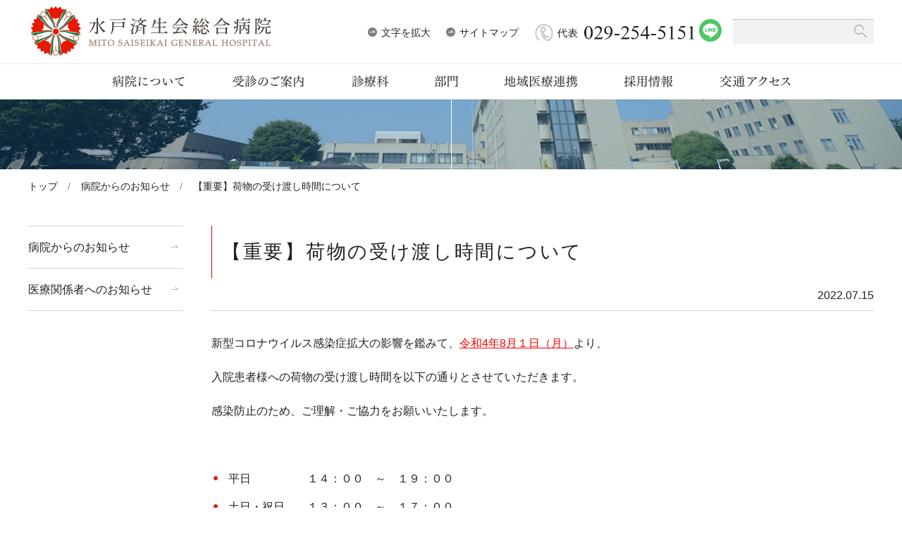

--- FILE ---
content_type: text/html; charset=UTF-8
request_url: https://www.mito-saiseikai.jp/archives/5891
body_size: 15116
content:
<!DOCTYPE html>
<html lang="ja">
	<head>
		<meta charset="UTF-8">
		<title>【重要】荷物の受け渡し時間について | 水戸済生会総合病院</title>
		<meta name="keywords" content="水戸済生会総合病院,茨城県,臨床研修指定病院,認定研修施設,三次救急,ドクターヘリ,循環器内科,周産期,専門医,緩和ケア" />
<meta name="description" content="茨城県水戸市にある、社会福祉法人恩賜財団済生会支部茨城県済生会が運営する病院です。地域に密着した高度医療の提供と救急医療への貢献を2本の柱に掲げています。" />
<meta name="author" content="水戸済生会総合病院" />
<meta property="og:title" content="【重要】荷物の受け渡し時間について | 水戸済生会総合病院" />
<meta property="og:type" content="company" />
<meta property="og:url" content="https://www.mito-saiseikai.jp" />
<meta property="og:image" content="https://www.mito-saiseikai.jp/common/img/ogp.jpg" />
<meta property="og:site_name" content="水戸済生会総合病院" />
<meta property="og:description" content="茨城県水戸市にある、社会福祉法人恩賜財団済生会支部茨城県済生会が運営する病院です。地域に密着した高度医療の提供と救急医療への貢献を2本の柱に掲げています。" />
<meta name="viewport" content="width=device-width, initial-scale=1.0" />
<link rel="shortcut icon" href="/favicon.ico" />
<link rel="preconnect" href="https://fonts.googleapis.com">
<link rel="preconnect" href="https://fonts.gstatic.com" crossorigin>
<link href="https://fonts.googleapis.com/css2?family=Noto+Sans+JP:wght@400;500;600;700;800;900&family=Noto+Serif+JP:wght@400;500;600&family=Zen+Old+Mincho&display=swap" rel="stylesheet">
<link rel="stylesheet" href="/common/js/lib/mmenu/jquery.mmenu.all.css" media="print, screen and (max-width:899px)" />
<link rel="stylesheet" href="/common/css/mmenu.css?20250912" media="print, screen and (max-width:899px)" />
<link rel="stylesheet" href="/common/css/lib/medium.css" title="medium" />
<link rel="alternate stylesheet" href="/common/css/lib/large.css" title="large" />
<link rel="stylesheet" href="/common/css/common.css?20250912" media="all" />
<link rel="stylesheet" href="/common/css/blog.css">
<link rel="stylesheet" href="/common/css/sp_style.css" media="screen and (max-width:899px)" />
<link rel="stylesheet" href="/common/css/pc_style.css?20250912" media="screen and (min-width:900px), print" />
<link rel="stylesheet" href="/common/css/schedule.css" media="all" />
<link rel="stylesheet" href="/common/css/lib/responsive-tables.css" />
<link rel="stylesheet" href="/common/css/lib/slick/slick.css" media="all" />
<link rel="stylesheet" href="/common/css/lib/slick/slick-theme.css" media="all" />
<!-- Global site tag (gtag.js) - Google Analytics -->
<script async src="https://www.googletagmanager.com/gtag/js?id=UA-55008102-6"></script>
<script>
  window.dataLayer = window.dataLayer || [];
  function gtag(){dataLayer.push(arguments);}
  gtag('js', new Date());

  gtag('config', 'UA-55008102-6');
</script>
<!-- Google Tag Manager -->
<script>(function(w,d,s,l,i){w[l]=w[l]||[];w[l].push({'gtm.start':
new Date().getTime(),event:'gtm.js'});var f=d.getElementsByTagName(s)[0],
j=d.createElement(s),dl=l!='dataLayer'?'&l='+l:'';j.async=true;j.src=
'https://www.googletagmanager.com/gtm.js?id='+i+dl;f.parentNode.insertBefore(j,f);
})(window,document,'script','dataLayer','GTM-5HBGBTP');</script>
<!-- End Google Tag Manager --><meta name='robots' content='max-image-preview:large' />
<script type="text/javascript">
/* <![CDATA[ */
window._wpemojiSettings = {"baseUrl":"https:\/\/s.w.org\/images\/core\/emoji\/14.0.0\/72x72\/","ext":".png","svgUrl":"https:\/\/s.w.org\/images\/core\/emoji\/14.0.0\/svg\/","svgExt":".svg","source":{"concatemoji":"https:\/\/www.mito-saiseikai.jp\/wp\/wp-includes\/js\/wp-emoji-release.min.js?ver=6.4.2"}};
/*! This file is auto-generated */
!function(i,n){var o,s,e;function c(e){try{var t={supportTests:e,timestamp:(new Date).valueOf()};sessionStorage.setItem(o,JSON.stringify(t))}catch(e){}}function p(e,t,n){e.clearRect(0,0,e.canvas.width,e.canvas.height),e.fillText(t,0,0);var t=new Uint32Array(e.getImageData(0,0,e.canvas.width,e.canvas.height).data),r=(e.clearRect(0,0,e.canvas.width,e.canvas.height),e.fillText(n,0,0),new Uint32Array(e.getImageData(0,0,e.canvas.width,e.canvas.height).data));return t.every(function(e,t){return e===r[t]})}function u(e,t,n){switch(t){case"flag":return n(e,"\ud83c\udff3\ufe0f\u200d\u26a7\ufe0f","\ud83c\udff3\ufe0f\u200b\u26a7\ufe0f")?!1:!n(e,"\ud83c\uddfa\ud83c\uddf3","\ud83c\uddfa\u200b\ud83c\uddf3")&&!n(e,"\ud83c\udff4\udb40\udc67\udb40\udc62\udb40\udc65\udb40\udc6e\udb40\udc67\udb40\udc7f","\ud83c\udff4\u200b\udb40\udc67\u200b\udb40\udc62\u200b\udb40\udc65\u200b\udb40\udc6e\u200b\udb40\udc67\u200b\udb40\udc7f");case"emoji":return!n(e,"\ud83e\udef1\ud83c\udffb\u200d\ud83e\udef2\ud83c\udfff","\ud83e\udef1\ud83c\udffb\u200b\ud83e\udef2\ud83c\udfff")}return!1}function f(e,t,n){var r="undefined"!=typeof WorkerGlobalScope&&self instanceof WorkerGlobalScope?new OffscreenCanvas(300,150):i.createElement("canvas"),a=r.getContext("2d",{willReadFrequently:!0}),o=(a.textBaseline="top",a.font="600 32px Arial",{});return e.forEach(function(e){o[e]=t(a,e,n)}),o}function t(e){var t=i.createElement("script");t.src=e,t.defer=!0,i.head.appendChild(t)}"undefined"!=typeof Promise&&(o="wpEmojiSettingsSupports",s=["flag","emoji"],n.supports={everything:!0,everythingExceptFlag:!0},e=new Promise(function(e){i.addEventListener("DOMContentLoaded",e,{once:!0})}),new Promise(function(t){var n=function(){try{var e=JSON.parse(sessionStorage.getItem(o));if("object"==typeof e&&"number"==typeof e.timestamp&&(new Date).valueOf()<e.timestamp+604800&&"object"==typeof e.supportTests)return e.supportTests}catch(e){}return null}();if(!n){if("undefined"!=typeof Worker&&"undefined"!=typeof OffscreenCanvas&&"undefined"!=typeof URL&&URL.createObjectURL&&"undefined"!=typeof Blob)try{var e="postMessage("+f.toString()+"("+[JSON.stringify(s),u.toString(),p.toString()].join(",")+"));",r=new Blob([e],{type:"text/javascript"}),a=new Worker(URL.createObjectURL(r),{name:"wpTestEmojiSupports"});return void(a.onmessage=function(e){c(n=e.data),a.terminate(),t(n)})}catch(e){}c(n=f(s,u,p))}t(n)}).then(function(e){for(var t in e)n.supports[t]=e[t],n.supports.everything=n.supports.everything&&n.supports[t],"flag"!==t&&(n.supports.everythingExceptFlag=n.supports.everythingExceptFlag&&n.supports[t]);n.supports.everythingExceptFlag=n.supports.everythingExceptFlag&&!n.supports.flag,n.DOMReady=!1,n.readyCallback=function(){n.DOMReady=!0}}).then(function(){return e}).then(function(){var e;n.supports.everything||(n.readyCallback(),(e=n.source||{}).concatemoji?t(e.concatemoji):e.wpemoji&&e.twemoji&&(t(e.twemoji),t(e.wpemoji)))}))}((window,document),window._wpemojiSettings);
/* ]]> */
</script>
<style id='wp-emoji-styles-inline-css' type='text/css'>

	img.wp-smiley, img.emoji {
		display: inline !important;
		border: none !important;
		box-shadow: none !important;
		height: 1em !important;
		width: 1em !important;
		margin: 0 0.07em !important;
		vertical-align: -0.1em !important;
		background: none !important;
		padding: 0 !important;
	}
</style>
<link rel='stylesheet' id='wp-block-library-css' href='https://www.mito-saiseikai.jp/wp/wp-includes/css/dist/block-library/style.min.css?ver=6.4.2' type='text/css' media='all' />
<style id='classic-theme-styles-inline-css' type='text/css'>
/*! This file is auto-generated */
.wp-block-button__link{color:#fff;background-color:#32373c;border-radius:9999px;box-shadow:none;text-decoration:none;padding:calc(.667em + 2px) calc(1.333em + 2px);font-size:1.125em}.wp-block-file__button{background:#32373c;color:#fff;text-decoration:none}
</style>
<style id='global-styles-inline-css' type='text/css'>
body{--wp--preset--color--black: #000000;--wp--preset--color--cyan-bluish-gray: #abb8c3;--wp--preset--color--white: #ffffff;--wp--preset--color--pale-pink: #f78da7;--wp--preset--color--vivid-red: #cf2e2e;--wp--preset--color--luminous-vivid-orange: #ff6900;--wp--preset--color--luminous-vivid-amber: #fcb900;--wp--preset--color--light-green-cyan: #7bdcb5;--wp--preset--color--vivid-green-cyan: #00d084;--wp--preset--color--pale-cyan-blue: #8ed1fc;--wp--preset--color--vivid-cyan-blue: #0693e3;--wp--preset--color--vivid-purple: #9b51e0;--wp--preset--gradient--vivid-cyan-blue-to-vivid-purple: linear-gradient(135deg,rgba(6,147,227,1) 0%,rgb(155,81,224) 100%);--wp--preset--gradient--light-green-cyan-to-vivid-green-cyan: linear-gradient(135deg,rgb(122,220,180) 0%,rgb(0,208,130) 100%);--wp--preset--gradient--luminous-vivid-amber-to-luminous-vivid-orange: linear-gradient(135deg,rgba(252,185,0,1) 0%,rgba(255,105,0,1) 100%);--wp--preset--gradient--luminous-vivid-orange-to-vivid-red: linear-gradient(135deg,rgba(255,105,0,1) 0%,rgb(207,46,46) 100%);--wp--preset--gradient--very-light-gray-to-cyan-bluish-gray: linear-gradient(135deg,rgb(238,238,238) 0%,rgb(169,184,195) 100%);--wp--preset--gradient--cool-to-warm-spectrum: linear-gradient(135deg,rgb(74,234,220) 0%,rgb(151,120,209) 20%,rgb(207,42,186) 40%,rgb(238,44,130) 60%,rgb(251,105,98) 80%,rgb(254,248,76) 100%);--wp--preset--gradient--blush-light-purple: linear-gradient(135deg,rgb(255,206,236) 0%,rgb(152,150,240) 100%);--wp--preset--gradient--blush-bordeaux: linear-gradient(135deg,rgb(254,205,165) 0%,rgb(254,45,45) 50%,rgb(107,0,62) 100%);--wp--preset--gradient--luminous-dusk: linear-gradient(135deg,rgb(255,203,112) 0%,rgb(199,81,192) 50%,rgb(65,88,208) 100%);--wp--preset--gradient--pale-ocean: linear-gradient(135deg,rgb(255,245,203) 0%,rgb(182,227,212) 50%,rgb(51,167,181) 100%);--wp--preset--gradient--electric-grass: linear-gradient(135deg,rgb(202,248,128) 0%,rgb(113,206,126) 100%);--wp--preset--gradient--midnight: linear-gradient(135deg,rgb(2,3,129) 0%,rgb(40,116,252) 100%);--wp--preset--font-size--small: 13px;--wp--preset--font-size--medium: 20px;--wp--preset--font-size--large: 36px;--wp--preset--font-size--x-large: 42px;--wp--preset--spacing--20: 0.44rem;--wp--preset--spacing--30: 0.67rem;--wp--preset--spacing--40: 1rem;--wp--preset--spacing--50: 1.5rem;--wp--preset--spacing--60: 2.25rem;--wp--preset--spacing--70: 3.38rem;--wp--preset--spacing--80: 5.06rem;--wp--preset--shadow--natural: 6px 6px 9px rgba(0, 0, 0, 0.2);--wp--preset--shadow--deep: 12px 12px 50px rgba(0, 0, 0, 0.4);--wp--preset--shadow--sharp: 6px 6px 0px rgba(0, 0, 0, 0.2);--wp--preset--shadow--outlined: 6px 6px 0px -3px rgba(255, 255, 255, 1), 6px 6px rgba(0, 0, 0, 1);--wp--preset--shadow--crisp: 6px 6px 0px rgba(0, 0, 0, 1);}:where(.is-layout-flex){gap: 0.5em;}:where(.is-layout-grid){gap: 0.5em;}body .is-layout-flow > .alignleft{float: left;margin-inline-start: 0;margin-inline-end: 2em;}body .is-layout-flow > .alignright{float: right;margin-inline-start: 2em;margin-inline-end: 0;}body .is-layout-flow > .aligncenter{margin-left: auto !important;margin-right: auto !important;}body .is-layout-constrained > .alignleft{float: left;margin-inline-start: 0;margin-inline-end: 2em;}body .is-layout-constrained > .alignright{float: right;margin-inline-start: 2em;margin-inline-end: 0;}body .is-layout-constrained > .aligncenter{margin-left: auto !important;margin-right: auto !important;}body .is-layout-constrained > :where(:not(.alignleft):not(.alignright):not(.alignfull)){max-width: var(--wp--style--global--content-size);margin-left: auto !important;margin-right: auto !important;}body .is-layout-constrained > .alignwide{max-width: var(--wp--style--global--wide-size);}body .is-layout-flex{display: flex;}body .is-layout-flex{flex-wrap: wrap;align-items: center;}body .is-layout-flex > *{margin: 0;}body .is-layout-grid{display: grid;}body .is-layout-grid > *{margin: 0;}:where(.wp-block-columns.is-layout-flex){gap: 2em;}:where(.wp-block-columns.is-layout-grid){gap: 2em;}:where(.wp-block-post-template.is-layout-flex){gap: 1.25em;}:where(.wp-block-post-template.is-layout-grid){gap: 1.25em;}.has-black-color{color: var(--wp--preset--color--black) !important;}.has-cyan-bluish-gray-color{color: var(--wp--preset--color--cyan-bluish-gray) !important;}.has-white-color{color: var(--wp--preset--color--white) !important;}.has-pale-pink-color{color: var(--wp--preset--color--pale-pink) !important;}.has-vivid-red-color{color: var(--wp--preset--color--vivid-red) !important;}.has-luminous-vivid-orange-color{color: var(--wp--preset--color--luminous-vivid-orange) !important;}.has-luminous-vivid-amber-color{color: var(--wp--preset--color--luminous-vivid-amber) !important;}.has-light-green-cyan-color{color: var(--wp--preset--color--light-green-cyan) !important;}.has-vivid-green-cyan-color{color: var(--wp--preset--color--vivid-green-cyan) !important;}.has-pale-cyan-blue-color{color: var(--wp--preset--color--pale-cyan-blue) !important;}.has-vivid-cyan-blue-color{color: var(--wp--preset--color--vivid-cyan-blue) !important;}.has-vivid-purple-color{color: var(--wp--preset--color--vivid-purple) !important;}.has-black-background-color{background-color: var(--wp--preset--color--black) !important;}.has-cyan-bluish-gray-background-color{background-color: var(--wp--preset--color--cyan-bluish-gray) !important;}.has-white-background-color{background-color: var(--wp--preset--color--white) !important;}.has-pale-pink-background-color{background-color: var(--wp--preset--color--pale-pink) !important;}.has-vivid-red-background-color{background-color: var(--wp--preset--color--vivid-red) !important;}.has-luminous-vivid-orange-background-color{background-color: var(--wp--preset--color--luminous-vivid-orange) !important;}.has-luminous-vivid-amber-background-color{background-color: var(--wp--preset--color--luminous-vivid-amber) !important;}.has-light-green-cyan-background-color{background-color: var(--wp--preset--color--light-green-cyan) !important;}.has-vivid-green-cyan-background-color{background-color: var(--wp--preset--color--vivid-green-cyan) !important;}.has-pale-cyan-blue-background-color{background-color: var(--wp--preset--color--pale-cyan-blue) !important;}.has-vivid-cyan-blue-background-color{background-color: var(--wp--preset--color--vivid-cyan-blue) !important;}.has-vivid-purple-background-color{background-color: var(--wp--preset--color--vivid-purple) !important;}.has-black-border-color{border-color: var(--wp--preset--color--black) !important;}.has-cyan-bluish-gray-border-color{border-color: var(--wp--preset--color--cyan-bluish-gray) !important;}.has-white-border-color{border-color: var(--wp--preset--color--white) !important;}.has-pale-pink-border-color{border-color: var(--wp--preset--color--pale-pink) !important;}.has-vivid-red-border-color{border-color: var(--wp--preset--color--vivid-red) !important;}.has-luminous-vivid-orange-border-color{border-color: var(--wp--preset--color--luminous-vivid-orange) !important;}.has-luminous-vivid-amber-border-color{border-color: var(--wp--preset--color--luminous-vivid-amber) !important;}.has-light-green-cyan-border-color{border-color: var(--wp--preset--color--light-green-cyan) !important;}.has-vivid-green-cyan-border-color{border-color: var(--wp--preset--color--vivid-green-cyan) !important;}.has-pale-cyan-blue-border-color{border-color: var(--wp--preset--color--pale-cyan-blue) !important;}.has-vivid-cyan-blue-border-color{border-color: var(--wp--preset--color--vivid-cyan-blue) !important;}.has-vivid-purple-border-color{border-color: var(--wp--preset--color--vivid-purple) !important;}.has-vivid-cyan-blue-to-vivid-purple-gradient-background{background: var(--wp--preset--gradient--vivid-cyan-blue-to-vivid-purple) !important;}.has-light-green-cyan-to-vivid-green-cyan-gradient-background{background: var(--wp--preset--gradient--light-green-cyan-to-vivid-green-cyan) !important;}.has-luminous-vivid-amber-to-luminous-vivid-orange-gradient-background{background: var(--wp--preset--gradient--luminous-vivid-amber-to-luminous-vivid-orange) !important;}.has-luminous-vivid-orange-to-vivid-red-gradient-background{background: var(--wp--preset--gradient--luminous-vivid-orange-to-vivid-red) !important;}.has-very-light-gray-to-cyan-bluish-gray-gradient-background{background: var(--wp--preset--gradient--very-light-gray-to-cyan-bluish-gray) !important;}.has-cool-to-warm-spectrum-gradient-background{background: var(--wp--preset--gradient--cool-to-warm-spectrum) !important;}.has-blush-light-purple-gradient-background{background: var(--wp--preset--gradient--blush-light-purple) !important;}.has-blush-bordeaux-gradient-background{background: var(--wp--preset--gradient--blush-bordeaux) !important;}.has-luminous-dusk-gradient-background{background: var(--wp--preset--gradient--luminous-dusk) !important;}.has-pale-ocean-gradient-background{background: var(--wp--preset--gradient--pale-ocean) !important;}.has-electric-grass-gradient-background{background: var(--wp--preset--gradient--electric-grass) !important;}.has-midnight-gradient-background{background: var(--wp--preset--gradient--midnight) !important;}.has-small-font-size{font-size: var(--wp--preset--font-size--small) !important;}.has-medium-font-size{font-size: var(--wp--preset--font-size--medium) !important;}.has-large-font-size{font-size: var(--wp--preset--font-size--large) !important;}.has-x-large-font-size{font-size: var(--wp--preset--font-size--x-large) !important;}
.wp-block-navigation a:where(:not(.wp-element-button)){color: inherit;}
:where(.wp-block-post-template.is-layout-flex){gap: 1.25em;}:where(.wp-block-post-template.is-layout-grid){gap: 1.25em;}
:where(.wp-block-columns.is-layout-flex){gap: 2em;}:where(.wp-block-columns.is-layout-grid){gap: 2em;}
.wp-block-pullquote{font-size: 1.5em;line-height: 1.6;}
</style>
<link rel='stylesheet' id='parent-style-css' href='https://www.mito-saiseikai.jp/wp/wp-content/themes/mdbase/style.css?ver=6.4.2' type='text/css' media='all' />
<link rel="https://api.w.org/" href="https://www.mito-saiseikai.jp/wp-json/" /><link rel="alternate" type="application/json" href="https://www.mito-saiseikai.jp/wp-json/wp/v2/posts/5891" /><link rel="EditURI" type="application/rsd+xml" title="RSD" href="https://www.mito-saiseikai.jp/wp/xmlrpc.php?rsd" />
<meta name="generator" content="WordPress 6.4.2" />
<link rel="canonical" href="https://www.mito-saiseikai.jp/archives/5891" />
<link rel='shortlink' href='https://www.mito-saiseikai.jp/?p=5891' />
<link rel="alternate" type="application/json+oembed" href="https://www.mito-saiseikai.jp/wp-json/oembed/1.0/embed?url=https%3A%2F%2Fwww.mito-saiseikai.jp%2Farchives%2F5891" />
<link rel="alternate" type="text/xml+oembed" href="https://www.mito-saiseikai.jp/wp-json/oembed/1.0/embed?url=https%3A%2F%2Fwww.mito-saiseikai.jp%2Farchives%2F5891&#038;format=xml" />
	</head>
	<body>
		<div class="root">
			<!-- Google Tag Manager (noscript) -->
<noscript><iframe src="https://www.googletagmanager.com/ns.html?id=GTM-5HBGBTP"
height="0" width="0" style="display:none;visibility:hidden"></iframe></noscript>
<!-- End Google Tag Manager (noscript) -->
<div class="header_container" id="header_container">
	<header class="header MM-FIXED" id="header">
		<div class="skip">
			<p><a href="#main_content" title="ナビゲーションを飛ばす">このページの本文へ移動</a></p>
		</div>
		<div class="header__1">
			<div class="container">
				<div class="pc_none"><a class="open_menu" id="open_menu" href="#drawer">メニューを開く</a></div>
				<div class="header__1__1"><div class="header__logo"><a href="/"><span class="sp_none"><img src="/common/img/logo.png" alt="水戸済生会総合病院"/></span><span class="pc_none"><img src="/common/img/logo_sp.png" alt="水戸済生会総合病院"/></span></a></div></div>
				<div class="header__1__2">
					<div class="header__1__2__1">
						<ul class="header__menu">
							<li>
								<div class="fontsize fontsize-medium">
									<ul class="header__fontsize">
										<li><a class="_arrow fontsize__a fontsize__a-l" href="#" data-csstitle="large">文字を拡大</a></li>
										<li><a class="_arrow fontsize__a fontsize__a-m" href="#" data-csstitle="medium">文字を縮小</a></li>
									</ul>
								</div>
							</li>
							<li><a class="_arrow" href="/sitemap">サイトマップ</a></li>
						</ul>
						<div class="header__tel">
							<a class="tel_link" href="tel:029-254-5151" onClick="gtag('event', 'tap', { 'event_category': 'tel', 'event_label': '病院：ヘッダー：お問合せ：TEL' } );"><img class="img" src="/common/img/header_tel.png" alt="029-254-5151"/></a>
							<a class="img" href="https://page.line.me/?accountId=799wsgvj" target="_blank"><img src="/common/img/index/line_logo.png" alt="LINE" class="sns_icon"></a>
						</div>
					</div>
					<div class="header__1__2__2">
						<div class="header__search">
<form method="get" action="/sitesearch/" class="search">
	<input class="search__text" type="text" placeholder="" name="q" title="サイト内検索" value="" /><button class="search__submit" type="submit"></button><input type="hidden" value="UTF-8" name="ie" /><input type="hidden" value="UTF-8" name="oe" /><input type="hidden" value="ja" name="hl" /><input type="hidden" value="https://www.mito-saiseikai.jp" name="sitesearch" />
							<input name="cx" value="ae0743ae31753db9a" type="hidden" /></form>
						</div>
					</div>
				</div>
			</div>
		</div>
		<div class="header__2">
			<div class="container"><nav class="gnav init" id="menu">
	<ul class="gnav__ul">
		<li class="gnav__li"><a class="gnav__a js-open_gnav_sub " href="/about" data-gnav-sub="1"><div class="gnav__text gnav__text-1">病院について</div></a></li>
		<li class="gnav__li"><a class="gnav__a js-open_gnav_sub " href="/checkup" data-gnav-sub="2"><div class="gnav__text gnav__text-2">受診のご案内</div></a></li>
		<li class="gnav__li"><a class="gnav__a js-open_gnav_sub " href="/department" data-gnav-sub="3"><div class="gnav__text gnav__text-3">診療科</div></a></li>
		<li class="gnav__li"><a class="gnav__a js-open_gnav_sub " href="/section" data-gnav-sub="4"><div class="gnav__text gnav__text-4">部門</div></a></li>
		<li class="gnav__li"><a class="gnav__a js-open_gnav_sub " href="/cooperation" data-gnav-sub="5"><div class="gnav__text gnav__text-5">地域医療連携</div></a></li>
		<li class="gnav__li"><a class="gnav__a js-open_gnav_sub " href="/recruit" data-gnav-sub="6"><div class="gnav__text gnav__text-6">採用情報</div></a></li>
		<li class="gnav__li"><a class="gnav__a " href="/access"><div class="gnav__text gnav__text-7">交通アクセス</div></a></li>
		<!-- <li class="gnav__li"><a class="gnav__a " href="/blog"><div class="gnav__text gnav__text-8">小児科ブログ</div></a></li> -->
	</ul>
	<div class="gnav_sub_area" id="js-gnav_sub_area">
		<div class="slider slider-gnav">
			<div class="slick-slide" id="gnav_sub1">
				<div class="container">
					<div class="gnav_sub gnav_sub-1">
						<div class="gnav_sub__title"><a href="/about"><img src="/common/img/gnav/sub/1.png" alt="病院について"/></a></div>
						<div class="gnav_sub__list">
							<ul><li class="li1 "><a class="a1" href="/about/greeting">病院長挨拶</a></li>
<li class="li1 "><a class="a1" href="/about/summary">病院概要・沿革</a></li>
<li class="li1 "><a class="a1" href="/about/idea">基本理念・基本方針</a></li>
<li class="li1 "><a class="a1" href="/about/keiji">厚生労働大臣の定める掲示事項</a></li>
<li class="li1 "><a class="a1" href="/about/certification">臨床基準・教育施設認定</a></li>
<li class="li1 "><a class="a1" href="/about/jcqhc">病院機能評価認定病院</a></li>

<li class="li1 "><a class="a1" href="/about/guideline">指針・方針</a>
	<ul class="sub_ul2">
            <li class="li2 "><a class="a2" href="/about/guideline/privacy_policy">個人情報保護方針</a></li>
            <li class="li2 "><a class="a2" href="/about/guideline/safety_guideline">医療安全管理指針</a></li>
            <li class="li2 "><a class="a2" href="/about/guideline/infection_guideline">院内感染対策指針</a></li>
            <li class="li2 "><a class="a2" href="/about/guideline/ethics_guideline">職業倫理指針</a></li>
            <li class="li2 "><a class="a2" href="/about/guideline/clinicalethics_guideline">臨床倫理指針</a></li>
            <li class="li2 "><a class="a2" href="/about/guideline/transfusion">輸血を拒否される場合の当院の対応・診療指針に関して</a></li>
            <li class="li2"><a class="a2" href="/wp/wp-content/uploads/2021/02/free-wifi.pdf" target="_blank">フリーWi-Fiサービス利用に関する規約</a></li>
            <li class="li2 "><a class="a2" href="/about/guideline/socialmedia_policy">ソーシャルメディアポリシー</a></li>
	</ul>
</li>
<li class="li1 "><a class="a1" href="/about/initiatives">当院の取り組み</a>
	<ul class="sub_ul2">
    	    <li class="li2 "><a class="a2" href="/about/initiatives/workstyle/">当院の働き方改革への取り組みについて</a></li>
    	    <li class="li2 "><a class="a2" href="/about/initiatives/volunteer">ボランティア活動</a></li>
    	    <li class="li2 "><a class="a2" href="/about/initiatives/gantaisaku">当院のがん対策について</a></li>
            <li class="li2 "><a class="a2" href="/about/initiatives/privacy">個人情報の取扱いについて</a></li>
	</ul>
</li>
<!-- <li class="li1 "><a class="a1" href="/about/support">次世代育成支援</a></li> -->
<!-- <li class="li1 "><a class="a1" href="/about/qi">医療の質に関する情報</a></li> -->
<li class="li1 "><a class="a1" href="/about/dpc">病院情報の公表</a></li>
<li class="li1 "><a class="a1" href="/about/safety">医療安全推進室</a></li>
<li class="li1 "><a class="a1" href="/about/infection_control">感染制御室</a></li>
<li class="li1 "><a class="a1" href="/about/saisei_mito">院外報済生みと</a></li>
<li class="li1 "><a class="a1" href="/about/health_care">健康管理室より</a></li>
<li class="li1 "><a class="a1" href="/about/introduction">紹介受診重点医療機関</a></li>
<li class="li1 "><a class="a1" href="/about/donation">ご寄付のお願い</a></li>
<li class="li1 "><a class="a1" href="/about/bothersome">院内での迷惑行為について</a></li></ul>
						</div>
					</div>
				</div>
			</div>
			<div class="slick-slide" id="gnav_sub2">
				<div class="container">
					<div class="gnav_sub gnav_sub-2">
						<div class="gnav_sub__title"><a href="/checkup"><img src="/common/img/gnav/sub/2.png" alt="受診のご案内"/></a></div>
						<div class="gnav_sub__list">
							<ul><li class="li1 "><a class="a1" href="/checkup/schedule_table">外来担当医</a></li>
<li class="li1 "><a class="a1" href="/checkup/schedule_time">診療受付時間</a></li>
<!--<li class="li1 "><a class="a1" href="/checkup/first">初診の方へ</a></li>
<li class="li1 "><a class="a1" href="/checkup/revisit">再診の方へ</a></li>-->
<li class="li1 "><a class="a1" href="/checkup/outpatient">受診される方へ</a></li>
<li class="li1 "><a class="a1" href="/checkup/payment">お会計・医療費について</a></li>
<li class="li1 "><a class="a1" href="/checkup/emergency_medicine">時間外救急診療</a></li>
<!-- <li class="li1 "><a class="a1" href="/checkup/closed">休診のお知らせ</a></li> -->
<!-- <li class="li1 "><a class="a1" href="/checkup/patient">患者さんの権利とお願いについて</a></li> -->
<li class="li1 "><a class="a1" href="/checkup/hospitalized">入院のご案内</a>
	<ul class="sub_ul2">
		<li class="li2 "><a class="a2" href="/checkup/hospitalized/guide">入院をされる方へ</a></li>
		<li class="li2 "><a class="a2" href="/checkup/hospitalized/note">入院中のこと</a></li>
		<li class="li2 "><a class="a2" href="/checkup/hospitalized/payment">入院会計について</a></li>
		<li class="li2 "><a class="a2" href="/checkup/hospitalized/visit">お見舞いの方へ</a></li>
		<li class="li2 "><a class="a2" href="/checkup/hospitalized/online">オンライン面会のご案内</a></li>
	</ul>
</li>
<li class="li1 "><a class="a1" href="/checkup/mynumber">マイナンバーカード保険証について</a></li>
<li class="li1 "><a class="a1" href="/checkup/assistance_dog">補助犬について</a></li>
<li class="li1 "><a class="a1" href="/checkup/senior-car">シニアカー・電動車いすの取扱いについて</a></li>
<li class="li1 "><a class="a1" href="/checkup/call">患者さんの呼び出しについて</a></li>
<li class="li1 "><a class="a1" href="/checkup/visit">面会について</a></li>
<li class="li1 "><a class="a1" href="/checkup/apply">通院支援アプリについて</a></li>
</ul>
						</div>
					</div>
				</div>
			</div>
			<div class="slick-slide" id="gnav_sub3">
				<div class="container">
					<div class="gnav_sub gnav_sub-3">
						<div class="gnav_sub__title"><a href="/department"><img src="/common/img/gnav/sub/3.png" alt="診療科"/></a></div>
						<div class="gnav_sub__list">
							<ul><li class="li1 "><a class="a1" href="/department/cardiovascular">循環器センター</a>
	<ul class="sub_ul2">
		<li class="li2 "><a class="a2" href="/department/cardiovascular/internal">循環器内科</a></li>
		<li class="li2 "><a class="a2" href="/department/cardiovascular/surgical">心臓血管外科</a></li>
		<li class="li2 "><a class="a2" href="/department/cardiovascular/haert_ward">循環器病棟</a></li>
		<li class="li2 "><a class="a2" href="/department/cardiovascular/cardiacrehabilitation">心臓リハビリテーションチーム</a></li>
		<li class="li2 "><a class="a2" href="/department/cardiovascular/tavi">TAVI 治療について</a></li>
				<li class="li2 "><a class="a2" href="/department/cardiovascular/impella">インぺラについて</a></li>
				<li class="li2 "><a class="a2" href="/department/cardiovascular/mitraclip">マイトラクリップ/心不全治療チーム</a></li>
				<li class="li2 "><a class="a2" href="/department/cardiovascular/faq">よくある質問</a></li>
	</ul>
</li>
<li class="li1 "><a class="a1" href="/department/respiratory_surgery">呼吸器外科</a></li>
<li class="li1 "><a class="a1" href="/department/gastroenterological">消化器センター</a>
	<ul class="sub_ul2">
		<li class="li2 "><a class="a2" href="/department/gastroenterological/internal">消化器内科</a></li>
		<li class="li2 "><a class="a2" href="/department/gastroenterological/surgical">消化器一般外科・乳腺外科</a></li>
	    <li class="li2 "><a class="a2" href="/department/gastroenterological/maruyama">ドクターインタビュー  丸山 常彦</a></li>
		</ul>
</li>
<li class="li1 "><a class="a1" href="/department/internal_respiratory">呼吸器内科</a></li>
<li class="li1 "><a class="a1" href="/department/hematology">血液内科</a></li>
<li class="li1 "><a class="a1" href="/department/internal_nephrology">腎臓内科</a></li>
<li class="li1 "><a class="a1" href="/department/internal_neurology">脳神経内科</a>
	<ul class="sub_ul2">
	    <li class="li2 "><a class="a2" href="/department/internal_neurology/dementia">認知症は治療できる?治療法と新薬について</a>
				<ul class="sub_ul3">
			<li class="li3  "><a class="a3" href="/department/internal_neurology/dementia/difference">「加齢による物忘れ」と認知症による物忘れ」の違い</a></li>
			<li class="li3  "><a class="a3" href="/department/internal_neurology/dementia/types">認知症の種類と症状</a></li>
			<li class="li3  "><a class="a3" href="/department/internal_neurology/dementia/about">パーキンソン病による認知症とは</a></li>
			<li class="li3  "><a class="a3" href="/department/internal_neurology/dementia/consultation">受診のめやす</a></li>
			<li class="li3  "><a class="a3" href="/department/internal_neurology/dementia/treatment">認知症の治療方法</a></li>
			<li class="li3  "><a class="a3" href="/department/internal_neurology/dementia/medicine">アルツハイマー型認知症の新薬：レカネマブ</a></li>
			<li class="li3  "><a class="a3" href="/department/internal_neurology/dementia/amyloid">実際に抗アミロイドβ抗体薬を投与した患者さんの例</a></li>
		</ul>
	</li>
		<li class="li2 "><a class="a2" href="/department/internal_neurology/interview">ドクターインタビュー  木村 健介</a></li>
<!-- 		<li class="li2 "><a class="a2" href="/blog?blog_department=internal_neurology">脳神経内科ブログ</a></li> -->
	</ul>
</li>
<li class="li1 "><a class="a1" href="/department/rheumatism_collagen">リウマチ・膠原病内科</a></li>
<li class="li1 "><a class="a1" href="/department/palliative_care">緩和ケア内科</a></li>
<li class="li1 "><a class="a1" href="/department/diabetes">糖尿病代謝内科</a></li>
<li class="li1 "><a class="a1" href="/department/pediatrics">小児科</a>
	<ul class="sub_ul2">
		<li class="li2 "><a class="a2" href="/blog?blog_department=pediatrics">小児科知識ブログ</a></li>
		<li class="li2 "><a class="a2" href="/blog?blog_department=pediatrics_activity">小児科活動ブログ</a></li>
	</ul>
</li>
<li class="li1 "><a class="a1" href="/department/orthopedics">整形外科</a>
<ul class="sub_ul2">
		<li class="li2 "><a class="a2" href="/department/orthopedics/interview">ドクターインタビュー  野村 真船</a></li>
	</ul>
</li>
<li class="li1 "><a class="a1" href="/department/surgical_plastic">形成外科</a></li>
<li class="li1 "><a class="a1" href="/department/neurosurgery">脳神経外科</a>
	<ul class="sub_ul2">
		<li class="li2 "><a class="a2" href="/department/neurosurgery/interview01">ドクターインタビュー  井口 雅博</a></li>
	</ul>
</li>
<li class="li1  "><a class="a1" href="/department/obstetrics_gynecology">産婦人科</a>
	<ul class="sub_ul2">
		<li class="li2  "><a class="a2" href="/department/obstetrics_gynecology/obgyn">水戸済生会総合病院で満足出産</a>
		<ul class="sub_ul3">
			<li class="li3  "><a class="a3" href="/department/obstetrics_gynecology/obgyn/obgynnews">産婦人科のお知らせ</a></li>
			<li class="li3 "><a class="a3" href="/department/obstetrics_gynecology/obgyn/childbirth/message">妊娠したあなたに 当院からのメッセージ</a></li>
			<li class="li3 "><a class="a3" href="/department/obstetrics_gynecology/obgyn/childbirth/possibly">もしかして、妊娠…？ こんな症状はないですか？</a></li>
			<li class="li3 "><a class="a3" href="/department/obstetrics_gynecology/obgyn/childbirth/features">とっても気になる！ 当院でのお産の特徴</a>
				<!-- <ul class="sub_ul4">
					<li class="li4 "><a class="a4" href="/department/obstetrics_gynecology/obgyn/childbirth/features/before">出産前のこと</a></li>
					<li class="li4 "><a class="a4" href="/department/obstetrics_gynecology/obgyn/childbirth/features/middle">出産するときのこと</a></li>
				</ul> -->
			</li>
			<li class="li3 "><a class="a3" href="/department/obstetrics_gynecology/obgyn/childbirth/staff">任せて安心 当院のドクターたち</a>
				<ul class="sub_ul4">
					<li class="li4 "><a class="a4" href="/department/obstetrics_gynecology/obgyn/childbirth/staff/fujiki">ドクターインタビュー 藤木 豊</a></li>
				</ul>
			</li>
			<li class="li3 "><a class="a3" href="/department/obstetrics_gynecology/obgyn/childbirth/midwife">お産のプロフェッショナル 助産師</a>
				<ul class="sub_ul4">
					<li class="li4 "><a class="a4" href="/department/obstetrics_gynecology/obgyn/childbirth/midwife/outpatient">先輩ママ絶賛助産師外来</a></li>
				</ul>
			</li>
			<li class="li3 "><a class="a3" href="/department/obstetrics_gynecology/obgyn/pregnant/price">気になる費用 いくらかかるの？ </a></li>
			<li class="li3 "><a class="a3" href="/department/obstetrics_gynecology/obgyn/pregnant/pregnancy/early">おなかのなか、今どうなってるの？</a>
				<ul class="sub_ul4">
					<li class="li4 "><a class="a4" href="/department/obstetrics_gynecology/obgyn/pregnant/pregnancy/early">妊娠初期</a></li>
					<li class="li4 "><a class="a4" href="/department/obstetrics_gynecology/obgyn/pregnant/pregnancy/middle">妊娠中期</a></li>
					<li class="li4 "><a class="a4" href="/department/obstetrics_gynecology/obgyn/pregnant/pregnancy/late">妊娠後期</a></li>
				</ul>
			</li>
			<li class="li3 "><a class="a3" href="/department/obstetrics_gynecology/obgyn/pregnant/start">妊娠確定！　なにからはじめる？</a></li>
			<li class="li3 "><a class="a3" href="/department/obstetrics_gynecology/obgyn/pregnant/plan">パートナーと考えるあなたのバースプラン</a>
				<ul class="sub_ul4">
					<li class="li4 "><a class="a4" href="/department/obstetrics_gynecology/obgyn/pregnant/plan/products">ベビー用品の選び方</a></li>
				</ul>
			</li>
			<li class="li3 "><a class="a3" href="/department/obstetrics_gynecology/obgyn/pregnant/life">妊婦生活 日常での過ごし方</a>
				<ul class="sub_ul4">
					<li class="li4 "><a class="a4" href="/department/obstetrics_gynecology/obgyn/pregnant/life/nutrition">妊娠中の栄養</a></li>
					<li class="li4 "><a class="a4" href="/department/obstetrics_gynecology/obgyn/pregnant/life/tits">助産師が教える　おっぱいケア</a></li>
					<li class="li4 "><a class="a4" href="/department/obstetrics_gynecology/obgyn/pregnant/life/gymnastics">マタニティ体操</a></li>
				</ul>
			</li>
			<li class="li3 "><a class="a3" href="/department/obstetrics_gynecology/obgyn/pregnant/trouble">不安を解消！ 妊娠中のトラブル</a></li>
			<li class="li3 "><a class="a3" href="/department/obstetrics_gynecology/obgyn/pregnant/birth/mom">知れば安心、お産のこと</a>
				<ul class="sub_ul4">
					<li class="li4 "><a class="a4" href="/department/obstetrics_gynecology/obgyn/pregnant/birth/mom">ママになるために</a></li>
					<li class="li4 "><a class="a4" href="/department/obstetrics_gynecology/obgyn/pregnant/birth/necessary">入院に必要なものは？</a></li>
					<li class="li4 "><a class="a4" href="/department/obstetrics_gynecology/obgyn/pregnant/birth/flow">お産の流れと過ごし方</a></li>
					<li class="li4 "><a class="a4" href="/department/obstetrics_gynecology/obgyn/pregnant/birth/baby">そのとき赤ちゃんは…</a></li>
					<li class="li4 "><a class="a4" href="/department/obstetrics_gynecology/obgyn/pregnant/birth/procedure">知っておきたい出産中の医療処置</a></li>
				</ul>
			</li>
			<li class="li3 "><a class="a3" href="/department/obstetrics_gynecology/obgyn/postpartum/breastmilk">助産師が教える母乳育児のコツ</a></li>
			<li class="li3 "><a class="a3" href="/department/obstetrics_gynecology/obgyn/postpartum/born/spend">ついに、産まれた！</a>
				<ul class="sub_ul4">
					<li class="li4 "><a class="a4" href="/department/obstetrics_gynecology/obgyn/postpartum/born/spend">産後入院の過ごし方</a></li>
					<li class="li4 "><a class="a4" href="/department/obstetrics_gynecology/obgyn/postpartum/born/guide">各種手続きと産後健診ガイド</a></li>
				</ul>
			</li>
			<li class="li3 "><a class="a3" href="/department/obstetrics_gynecology/obgyn/postpartum/baby">赤ちゃんがいる生活がはじまります</a>
				<ul class="sub_ul4">
					<li class="li4 "><a class="a4" href="/department/obstetrics_gynecology/obgyn/postpartum/baby/discharge">退院後の生活</a></li>
					<li class="li4 "><a class="a4" href="/department/obstetrics_gynecology/obgyn/postpartum/baby/condition">赤ちゃんの健康チェック</a></li>
					<li class="li4 "><a class="a4" href="/department/obstetrics_gynecology/obgyn/postpartum/baby/until">いつまで行くの？産後健診</a></li>
				</ul>
			</li>
			<li class="li3 "><a class="a3" href="/department/obstetrics_gynecology/obgyn/postpartum/parentsclass">頼れるパパ、ママになろう！ 両親学級で最新育児情報をチェック！</a>
				<ul class="sub_ul4">
					<li class="li4 "><a class="a4" href="/department/obstetrics_gynecology/obgyn/postpartum/parentsclass/online">オンライン両親学級</a></li>
				</ul>
			</li>
			<li class="li3 "><a class="a3" href="/department/obstetrics_gynecology/obgyn/postpartum/partner">パートナーだからできること</a>
				<ul class="sub_ul4">
					<li class="li4 "><a class="a4" href="/department/obstetrics_gynecology/obgyn/postpartum/partner/father">父親になったら何をしたらいい？</a></li>
				</ul>
			</li>
		</ul>
		</li>
	</ul>
</li>
<li class="li1 "><a class="a1" href="/department/ophthalmology">眼科</a>
<ul class="sub_ul2">
		<li class="li2 "><a class="a2" href="/department/ophthalmology/interview">ドクターインタビュー 加畑 隆通</a></li>
	</ul>
</li>
<li class="li1 "><a class="a1" href="/department/otorhinolaryngology">耳鼻咽喉科</a></li>
<li class="li1 "><a class="a1" href="/department/dermatology">皮膚科</a></li>
<li class="li1 "><a class="a1" href="/department/urology">泌尿器科</a></li>
<li class="li1 "><a class="a1" href="/department/anesthesiology">ペインクリニック・麻酔科</a></li>
<li class="li1 "><a class="a1" href="/department/dental_surgery">歯科・口腔外科</a>
<ul class="sub_ul2">
		<li class="li2 "><a class="a2" href="/department/dental_surgery/interview">ドクターインタビュー 武内 保敏</a></li>
	</ul>
</li>
<li class="li1 "><a class="a1" href="/department/emergency_medicine">救急科</a></li>
<li class="li1 "><a class="a1" href="/department/radiology">放射線科</a></li>
<li class="li1 "><a class="a1" href="/department/catheter_group">血管内治療グループ</a></li>
<li class="li1 "><a class="a1" href="/department/clinical_pathology">病理診断科</a></li>
</ul>
						</div>
					</div>
				</div>
			</div>
			<div class="slick-slide" id="gnav_sub4">
				<div class="container">
					<div class="gnav_sub gnav_sub-4">
						<div class="gnav_sub__title"><a href="/section"><img src="/common/img/gnav/sub/4.png" alt="部門"/></a></div>
						<div class="gnav_sub__list">
							<ul><li class="li1 "><a class="a1" href="/section/nurse">看護部</a></li>
<li class="li1 "><a class="a1" href="/section/pharmacy">薬剤部</a></li>
<li class="li1 "><a class="a1" href="/section/pathology">病理部</a></li>
<li class="li1 "><a class="a1" href="/section/radiology">放射線技術科</a>
	<ul class="sub_ul2">
		<li class="li2 "><a class="a2" href="/section/radiology_xray">放射線技術科 一般撮影</a></li>
		<li class="li2 "><a class="a2" href="/section/radiology_ct">放射線技術科 CT</a></li>
		<li class="li2 "><a class="a2" href="/section/radiology_mri">放射線技術科 MRI</a></li>
		<li class="li2 "><a class="a2" href="/section/radiology_ri">放射線技術科 核医学</a></li>
		<li class="li2 "><a class="a2" href="/section/radiology_angiography">放射線技術科 血管撮影</a></li>
		<li class="li2 "><a class="a2" href="/section/radiology_us">放射線技術科 超音波</a></li>
	</ul>
</li>
<li class="li1 "><a class="a1" href="/section/clinical_inspection">臨床検査科</a></li>
<li class="li1 ">
	<a class="a1" href="/section/rehabilitation">リハビリテーション技術科</a>
	<ul class="sub_ul2">
		<li class="li2 "><a class="a2" href="/section/rehabilitation/cardiacrehabilitation">心臓リハビリテーションチーム</a></li>
	</ul>
</li>
<li class="li1 "><a class="a1" href="/section/nutrition">栄養科</a></li>
<li class="li1 "><a class="a1" href="/section/gastroenterology">消化器センター</a></li>
<li class="li1 "><a class="a1" href="/section/hemocatharsis">血液浄化センター</a></li>
<li class="li1 "><a class="a1" href="https://checkup.mito-saiseikai.jp/" target="_blank"><span class="ext">総合健診センター</span></a>
<!--
	<ul class="sub_ul2">
		<li class="li2 "><a class="a2" href="/section/medical_checkup/health_screening">日帰り人間ドック検査項目</a></li>
		<li class="li2 "><a class="a2" href="/section/medical_checkup/dock_brain">脳ドック検査項目</a></li>
	</ul>
-->
</li>
<li class="li1 "><a class="a1" href="/section/birth">総合周産期母子医療センター</a></li>
<li class="li1 "><a class="a1" href="/section/palliative_care">緩和ケア病棟</a></li>
<li class="li1 "><a class="a1" href="/section/emergency">救命救急センター</a></li>
<!-- <li class="li1 "><a class="a1" href="/section/clinical_trial">治験管理室</a>
	<ul class="sub_ul2">
		<li class="li2 "><a class="a2" href="/section/clinical_trial/patient">患者さん向けの情報</a></li>
		<li class="li2 "><a class="a2" href="/section/clinical_trial/request">治験依頼者向けの情報</a></li>
		<li class="li2 "><a class="a2" href="/section/clinical_trial/info">治験審査に係る情報</a></li>
		<li class="li2 "><a class="a2" href="/section/clinical_trial/summary">治験管理室の取り組み</a></li>
		<li class="li2 "><a class="a2" href="/section/clinical_trial/link">リンク</a></li>
		<li class="li2 "><a class="a2" href="/section/clinical_trial/news">News & Topics</a></li>
	</ul>
</li> -->
<li class="li1 "><a class="a1" href="/section/cpc">臨床研修センター</a>
<li class="li1 "><a class="a1" href="/section/consultation">相談窓口</a>
	<ul class="sub_ul2">
		<li class="li2 "><a class="a2" href="/section/consultation/medicalwelfare">医療福祉相談室</a></li>
		<li class="li2 "><a class="a2" href="/section/consultation/medical_safety">医療安全（苦情）相談室（医療安全推進室）</a></li>
		<li class="li2 "><a class="a2" href="/section/consultation/cancer_support">がん相談支援室</a></li>
	</ul>
</li>
<li class="li1 "><a class="a1" href="/section/clinical_research_management_center">臨床研究管理センター</a></li>
</ul>
						</div>
					</div>
				</div>
			</div>
			<div class="slick-slide" id="gnav_sub5">
				<div class="container">
					<div class="gnav_sub gnav_sub-5">
						<div class="gnav_sub__title"><a href="/cooperation"><img src="/common/img/gnav/sub/5.png" alt="地域医療連携"/></a></div>
						<div class="gnav_sub__list">
							<ul><li class="li1 "><a class="a1" href="/cooperation/about">地域医療支援病院</a></li>
<li class="li1 "><a class="a1" href="/cooperation/role">当院の役割</a></li>
<li class="li1 "><a class="a1" href="/cooperation/patient_support_center">患者支援センター</a></li>
<li class="li1 "><a class="a1" href="/cooperation/discharge_support_room">入退院支援室</a></li>
<li class="li1 "><a class="a1" href="/cooperation/office">地域医療連携室</a></li>
<li class="li1 "><a class="a1" href="/cooperation/doctor">地域の先生方へ</a></li>
<li class="li1 "><a class="a1" href="/cooperation/search">連携医のご紹介</a></li>
<li class="li1 "><a class="a1" href="/cooperation/medical_association">水戸市医師会病棟</a></li>
<li class="li1 "><a class="a1" href="/cooperation/board_review">症例検討会</a></li>
<li class="li1 "><a class="a1" href="/cooperation/second_opinion">セカンドオピニオン</a></li>

<li class="li1 "><a class="a1" href="/cooperation/cooperation_search">地域連携医療機関検索</a></li>
<li class="li1 "><a class="a1" href="/cooperation/community_medicine">心不全地域連携について
</a></li>

</ul>
						</div>
					</div>
				</div>
			</div>
			<div class="slick-slide" id="gnav_sub6">
				<div class="container">
					<div class="gnav_sub gnav_sub-6">
						<div class="gnav_sub__title"><a href="/recruit"><img src="/common/img/gnav/sub/6.png" alt="採用情報"/></a></div>
						<div class="gnav_sub__list">
							<ul><li class="li1 li1-recruit "><a class="a1" href="/recruit/guideline">募集職種一覧</a>
	<div class="sub_ul2_title" style="background-color: #eee; padding: 5px 5px 0 10px; font-weight: normal;">医師</div>	<div class="sub_ul2_title" style="background-color: #eee; padding: 5px 5px 0 10px; font-weight: normal;">看護部</div><ul class="sub_ul2">	<li class="li2 "><a class="a2" href="https://www.mito-saiseikai.jp/recruit/guideline/nurse/medica_secretary">看護助手(パート職員・看護部)</a></li></ul>	<div class="sub_ul2_title" style="background-color: #eee; padding: 5px 5px 0 10px; font-weight: normal;">その他医療技術職</div><ul class="sub_ul2">	<li class="li2 "><a class="a2" href="https://www.mito-saiseikai.jp/recruit/guideline/comedical/pharmacist-new">薬剤師（新卒）</a></li>	<li class="li2 "><a class="a2" href="https://www.mito-saiseikai.jp/recruit/guideline/comedical/cooks">臨床検査技師（新卒・中途）</a></li>	<li class="li2 "><a class="a2" href="https://www.mito-saiseikai.jp/recruit/guideline/comedical/chourihojo">調理師又は栄養士(新卒・中途)</a></li>	<li class="li2 "><a class="a2" href="https://www.mito-saiseikai.jp/recruit/guideline/comedical/%e5%8b%9f%e9%9b%86%e8%a6%81%e9%a0%85-%e6%94%be%e5%b0%84%e7%b7%9a%e6%8a%80%e5%b8%ab">診療放射線技師(常勤嘱託・産休代替職員)</a></li>	<li class="li2 "><a class="a2" href="https://www.mito-saiseikai.jp/recruit/guideline/comedical/dental_hygienist">歯科衛生士(常勤嘱託・医療技術部)</a></li>	<li class="li2 "><a class="a2" href="https://www.mito-saiseikai.jp/recruit/guideline/comedical/%e5%8b%9f%e9%9b%86%e8%a6%81%e9%a0%85-%e5%8c%bb%e4%ba%8b%e4%b8%80%e8%aa%b2%e3%83%91%e3%83%bc%e3%83%88%e8%81%b7%e5%93%a1%e9%9a%9c%e5%ae%b3%e8%80%85%e9%9b%87%e7%94%a8%e6%9e%a0">臨床検査技師(常勤嘱託またはパート職員)</a></li>	<li class="li2 "><a class="a2" href="https://www.mito-saiseikai.jp/recruit/guideline/comedical/physical_therapist">調理補助者(新卒・中途)</a></li>	<li class="li2 "><a class="a2" href="https://www.mito-saiseikai.jp/recruit/guideline/comedical/%e5%8b%9f%e9%9b%86%e8%a6%81%e9%a0%85-%e7%ae%a1%e7%90%86%e6%a0%84%e9%a4%8a%e5%a3%ab%ef%bc%88%e3%83%91%e3%83%bc%e3%83%88%ef%bc%89">管理栄養士（パート・総合健診センター）</a></li></ul>	<div class="sub_ul2_title" style="background-color: #eee; padding: 5px 5px 0 10px; font-weight: normal;">事務その他</div><ul class="sub_ul2">	<li class="li2 "><a class="a2" href="https://www.mito-saiseikai.jp/recruit/guideline/clerk/%e5%8b%9f%e9%9b%86%e8%a6%81%e9%a0%85-%e4%ba%8b%e5%8b%99%e8%81%b7%e5%93%a1%ef%bc%88%e6%96%b0%e5%8d%92%e3%83%bb%e5%8c%bb%e4%ba%8b%e4%b8%80%e8%aa%b2%e9%85%8d%e5%b1%9e%e4%ba%88%e5%ae%9a%ef%bc%89">事務職員（新卒・中途・医事一課配属予定）</a></li>	<li class="li2 "><a class="a2" href="https://www.mito-saiseikai.jp/recruit/guideline/clerk/%e5%8b%9f%e9%9b%86%e8%a6%81%e9%a0%85-%e4%ba%8b%e5%8b%99%e8%81%b7%e5%93%a1%ef%bc%88%e6%96%b0%e5%8d%92%e3%83%bb%e7%b7%8f%e5%8b%99%e8%aa%b2%e9%85%8d%e5%b1%9e%e4%ba%88%e5%ae%9a%ef%bc%89">事務職員（新卒・中途・総務課配属予定）</a></li>	<li class="li2 "><a class="a2" href="https://www.mito-saiseikai.jp/recruit/guideline/clerk/generalstuff">事務職員（新卒・中途・システム情報管理室配属予定）</a></li>	<li class="li2 "><a class="a2" href="https://www.mito-saiseikai.jp/recruit/guideline/clerk/medical_assistant">医療ソーシャルワーカー（中途）</a></li>	<li class="li2 "><a class="a2" href="https://www.mito-saiseikai.jp/recruit/guideline/clerk/%e6%95%91%e6%80%a5%e6%95%91%e5%91%bd%e5%a3%ab">医療秘書(常勤嘱託・総務課)</a></li>	<li class="li2 "><a class="a2" href="https://www.mito-saiseikai.jp/recruit/guideline/clerk/associatenurse">事務職員(常勤嘱託・医局秘書)</a></li>	<li class="li2 "><a class="a2" href="https://www.mito-saiseikai.jp/recruit/guideline/clerk/ijishokuin">事務職員(障害者)</a></li></ul></li>
<!-- <li class="li1 "><a class="a1" href="/recruit/visit">見学申込</a></li> -->
</ul>
						</div>
					</div>
				</div>
			</div>
		</div>
	</div>
</nav>
</div>
		</div>
	</header>
</div>			<div class="category_area category_area-archives">
						</div>
			<div class="main_wrapper_area container">
				<div class="breadcrumb_area breadcrumb_area-top">
					<ul class="bread_crumb">
	<li class="level-1 top"><a href="https://www.mito-saiseikai.jp/">トップ</a></li>
	<li class="level-2 sub"><a href="https://www.mito-saiseikai.jp/archives/category/news">病院からのお知らせ</a></li>
	<li class="level-3 sub tail current">【重要】荷物の受け渡し時間について</li>
</ul>
				</div>
				<div class="main_wrapper pc_container">
					<div class="main_column">
						<section class="main_content" id="main_content">
							<div class="wpnews content_section">
								<div class="wpnews__head">
									<h1>【重要】荷物の受け渡し時間について</h1>
									<div class="wpnews__date">2022.07.15</div>
								</div>
								<div class="wpnews__body">
									<p>新型コロナウイルス感染症拡大の影響を鑑みて、<span style="text-decoration: underline;"><span style="color: #ff0000; text-decoration: underline;">令和4年8月１日（月）</span></span>より、</p>
<p>入院患者様への荷物の受け渡し時間を以下の通りとさせていただきます。</p>
<p>感染防止のため、ご理解・ご協力をお願いいたします。</p>
<p>&nbsp;</p>
<ul>
<li>平日　　　　　１４：００　～　１９：００</li>
<li>土日・祝日　　１３：００　～　１７：００</li>
</ul>
<p>※　ただし、やむをえない場合（入退院手続き、手術、検査等病院からの要請）は除く。</p>
								</div>
							</div>
						</section>
					</div>
										<div class="sub_column">
						<nav class="sub_content">
				<ul class="sub_menu">
			<li class="li1 "><a class="a1" href="/news">病院からのお知らせ</a></li>
<li class="li1 "><a class="a1" href="/medical">医療関係者へのお知らせ</a></li>
		</ul>
		</nav>
					</div>
				</div>
				<div class="breadcrumb_area breadcrumb_area-bottom">
					<ul class="bread_crumb">
	<li class="level-1 top"><a href="https://www.mito-saiseikai.jp/">トップ</a></li>
	<li class="level-2 sub"><a href="https://www.mito-saiseikai.jp/archives/category/news">病院からのお知らせ</a></li>
	<li class="level-3 sub tail current">【重要】荷物の受け渡し時間について</li>
</ul>
				</div>
			</div>

			<footer class="footer">
	<div class="footer__1">
		<div class="container">
			<div class="center_float_btn ">
				<a class="tel_link" href="tel:029-254-9044">
					<img src="/common/img/sp_tel_btn.webp" alt="総合健診センター直通 029-254-9044 受付時間10:00～16:00(月～金)" onClick="gtag('event', 'tap', { 'event_category': 'tel', 'event_label': '総合健診センター：TEL' } );">
				</a>
			</div>

			<div class="scroll_to_top footer-scroll_to_top_stop" id="scroll_to_top"><a href="#top"><img src="/common/img/scroll_to_top.png" alt="PAGE TOP"/></a></div>
			<div class="footer__sitemap sp_none">
				<div class="column column-1">
					<div class="group"><a class="title" href="/about">病院について</a>
						<ul><li class="li1 "><a class="a1" href="/about/greeting">病院長挨拶</a></li>
<li class="li1 "><a class="a1" href="/about/summary">病院概要・沿革</a></li>
<li class="li1 "><a class="a1" href="/about/idea">基本理念・基本方針</a></li>
<li class="li1 "><a class="a1" href="/about/keiji">厚生労働大臣の定める掲示事項</a></li>
<li class="li1 "><a class="a1" href="/about/certification">臨床基準・教育施設認定</a></li>
<li class="li1 "><a class="a1" href="/about/jcqhc">病院機能評価認定病院</a></li>

<li class="li1 "><a class="a1" href="/about/guideline">指針・方針</a>
	<ul class="sub_ul2">
            <li class="li2 "><a class="a2" href="/about/guideline/privacy_policy">個人情報保護方針</a></li>
            <li class="li2 "><a class="a2" href="/about/guideline/safety_guideline">医療安全管理指針</a></li>
            <li class="li2 "><a class="a2" href="/about/guideline/infection_guideline">院内感染対策指針</a></li>
            <li class="li2 "><a class="a2" href="/about/guideline/ethics_guideline">職業倫理指針</a></li>
            <li class="li2 "><a class="a2" href="/about/guideline/clinicalethics_guideline">臨床倫理指針</a></li>
            <li class="li2 "><a class="a2" href="/about/guideline/transfusion">輸血を拒否される場合の当院の対応・診療指針に関して</a></li>
            <li class="li2"><a class="a2" href="/wp/wp-content/uploads/2021/02/free-wifi.pdf" target="_blank">フリーWi-Fiサービス利用に関する規約</a></li>
            <li class="li2 "><a class="a2" href="/about/guideline/socialmedia_policy">ソーシャルメディアポリシー</a></li>
	</ul>
</li>
<li class="li1 "><a class="a1" href="/about/initiatives">当院の取り組み</a>
	<ul class="sub_ul2">
    	    <li class="li2 "><a class="a2" href="/about/initiatives/workstyle/">当院の働き方改革への取り組みについて</a></li>
    	    <li class="li2 "><a class="a2" href="/about/initiatives/volunteer">ボランティア活動</a></li>
    	    <li class="li2 "><a class="a2" href="/about/initiatives/gantaisaku">当院のがん対策について</a></li>
            <li class="li2 "><a class="a2" href="/about/initiatives/privacy">個人情報の取扱いについて</a></li>
	</ul>
</li>
<!-- <li class="li1 "><a class="a1" href="/about/support">次世代育成支援</a></li> -->
<!-- <li class="li1 "><a class="a1" href="/about/qi">医療の質に関する情報</a></li> -->
<li class="li1 "><a class="a1" href="/about/dpc">病院情報の公表</a></li>
<li class="li1 "><a class="a1" href="/about/safety">医療安全推進室</a></li>
<li class="li1 "><a class="a1" href="/about/infection_control">感染制御室</a></li>
<li class="li1 "><a class="a1" href="/about/saisei_mito">院外報済生みと</a></li>
<li class="li1 "><a class="a1" href="/about/health_care">健康管理室より</a></li>
<li class="li1 "><a class="a1" href="/about/introduction">紹介受診重点医療機関</a></li>
<li class="li1 "><a class="a1" href="/about/donation">ご寄付のお願い</a></li>
<li class="li1 "><a class="a1" href="/about/bothersome">院内での迷惑行為について</a></li></ul>
					</div>
					<div class="group"><a class="title" href="/checkup">受診のご案内</a>
						<ul><li class="li1 "><a class="a1" href="/checkup/schedule_table">外来担当医</a></li>
<li class="li1 "><a class="a1" href="/checkup/schedule_time">診療受付時間</a></li>
<!--<li class="li1 "><a class="a1" href="/checkup/first">初診の方へ</a></li>
<li class="li1 "><a class="a1" href="/checkup/revisit">再診の方へ</a></li>-->
<li class="li1 "><a class="a1" href="/checkup/outpatient">受診される方へ</a></li>
<li class="li1 "><a class="a1" href="/checkup/payment">お会計・医療費について</a></li>
<li class="li1 "><a class="a1" href="/checkup/emergency_medicine">時間外救急診療</a></li>
<!-- <li class="li1 "><a class="a1" href="/checkup/closed">休診のお知らせ</a></li> -->
<!-- <li class="li1 "><a class="a1" href="/checkup/patient">患者さんの権利とお願いについて</a></li> -->
<li class="li1 "><a class="a1" href="/checkup/hospitalized">入院のご案内</a>
	<ul class="sub_ul2">
		<li class="li2 "><a class="a2" href="/checkup/hospitalized/guide">入院をされる方へ</a></li>
		<li class="li2 "><a class="a2" href="/checkup/hospitalized/note">入院中のこと</a></li>
		<li class="li2 "><a class="a2" href="/checkup/hospitalized/payment">入院会計について</a></li>
		<li class="li2 "><a class="a2" href="/checkup/hospitalized/visit">お見舞いの方へ</a></li>
		<li class="li2 "><a class="a2" href="/checkup/hospitalized/online">オンライン面会のご案内</a></li>
	</ul>
</li>
<li class="li1 "><a class="a1" href="/checkup/mynumber">マイナンバーカード保険証について</a></li>
<li class="li1 "><a class="a1" href="/checkup/assistance_dog">補助犬について</a></li>
<li class="li1 "><a class="a1" href="/checkup/senior-car">シニアカー・電動車いすの取扱いについて</a></li>
<li class="li1 "><a class="a1" href="/checkup/call">患者さんの呼び出しについて</a></li>
<li class="li1 "><a class="a1" href="/checkup/visit">面会について</a></li>
<li class="li1 "><a class="a1" href="/checkup/apply">通院支援アプリについて</a></li>
</ul>
					</div>
				</div>
				<div class="column column-3">
					<div class="group"><a class="title" href="/department">診療科</a>
						<ul><li class="li1 "><a class="a1" href="/department/cardiovascular">循環器センター</a>
	<ul class="sub_ul2">
		<li class="li2 "><a class="a2" href="/department/cardiovascular/internal">循環器内科</a></li>
		<li class="li2 "><a class="a2" href="/department/cardiovascular/surgical">心臓血管外科</a></li>
		<li class="li2 "><a class="a2" href="/department/cardiovascular/haert_ward">循環器病棟</a></li>
		<li class="li2 "><a class="a2" href="/department/cardiovascular/cardiacrehabilitation">心臓リハビリテーションチーム</a></li>
		<li class="li2 "><a class="a2" href="/department/cardiovascular/tavi">TAVI 治療について</a></li>
				<li class="li2 "><a class="a2" href="/department/cardiovascular/impella">インぺラについて</a></li>
				<li class="li2 "><a class="a2" href="/department/cardiovascular/mitraclip">マイトラクリップ/心不全治療チーム</a></li>
				<li class="li2 "><a class="a2" href="/department/cardiovascular/faq">よくある質問</a></li>
	</ul>
</li>
<li class="li1 "><a class="a1" href="/department/respiratory_surgery">呼吸器外科</a></li>
<li class="li1 "><a class="a1" href="/department/gastroenterological">消化器センター</a>
	<ul class="sub_ul2">
		<li class="li2 "><a class="a2" href="/department/gastroenterological/internal">消化器内科</a></li>
		<li class="li2 "><a class="a2" href="/department/gastroenterological/surgical">消化器一般外科・乳腺外科</a></li>
	    <li class="li2 "><a class="a2" href="/department/gastroenterological/maruyama">ドクターインタビュー  丸山 常彦</a></li>
		</ul>
</li>
<li class="li1 "><a class="a1" href="/department/internal_respiratory">呼吸器内科</a></li>
<li class="li1 "><a class="a1" href="/department/hematology">血液内科</a></li>
<li class="li1 "><a class="a1" href="/department/internal_nephrology">腎臓内科</a></li>
<li class="li1 "><a class="a1" href="/department/internal_neurology">脳神経内科</a>
	<ul class="sub_ul2">
	    <li class="li2 "><a class="a2" href="/department/internal_neurology/dementia">認知症は治療できる?治療法と新薬について</a>
				<ul class="sub_ul3">
			<li class="li3  "><a class="a3" href="/department/internal_neurology/dementia/difference">「加齢による物忘れ」と認知症による物忘れ」の違い</a></li>
			<li class="li3  "><a class="a3" href="/department/internal_neurology/dementia/types">認知症の種類と症状</a></li>
			<li class="li3  "><a class="a3" href="/department/internal_neurology/dementia/about">パーキンソン病による認知症とは</a></li>
			<li class="li3  "><a class="a3" href="/department/internal_neurology/dementia/consultation">受診のめやす</a></li>
			<li class="li3  "><a class="a3" href="/department/internal_neurology/dementia/treatment">認知症の治療方法</a></li>
			<li class="li3  "><a class="a3" href="/department/internal_neurology/dementia/medicine">アルツハイマー型認知症の新薬：レカネマブ</a></li>
			<li class="li3  "><a class="a3" href="/department/internal_neurology/dementia/amyloid">実際に抗アミロイドβ抗体薬を投与した患者さんの例</a></li>
		</ul>
	</li>
		<li class="li2 "><a class="a2" href="/department/internal_neurology/interview">ドクターインタビュー  木村 健介</a></li>
<!-- 		<li class="li2 "><a class="a2" href="/blog?blog_department=internal_neurology">脳神経内科ブログ</a></li> -->
	</ul>
</li>
<li class="li1 "><a class="a1" href="/department/rheumatism_collagen">リウマチ・膠原病内科</a></li>
<li class="li1 "><a class="a1" href="/department/palliative_care">緩和ケア内科</a></li>
<li class="li1 "><a class="a1" href="/department/diabetes">糖尿病代謝内科</a></li>
<li class="li1 "><a class="a1" href="/department/pediatrics">小児科</a>
	<ul class="sub_ul2">
		<li class="li2 "><a class="a2" href="/blog?blog_department=pediatrics">小児科知識ブログ</a></li>
		<li class="li2 "><a class="a2" href="/blog?blog_department=pediatrics_activity">小児科活動ブログ</a></li>
	</ul>
</li>
<li class="li1 "><a class="a1" href="/department/orthopedics">整形外科</a>
<ul class="sub_ul2">
		<li class="li2 "><a class="a2" href="/department/orthopedics/interview">ドクターインタビュー  野村 真船</a></li>
	</ul>
</li>
<li class="li1 "><a class="a1" href="/department/surgical_plastic">形成外科</a></li>
<li class="li1 "><a class="a1" href="/department/neurosurgery">脳神経外科</a>
	<ul class="sub_ul2">
		<li class="li2 "><a class="a2" href="/department/neurosurgery/interview01">ドクターインタビュー  井口 雅博</a></li>
	</ul>
</li>
<li class="li1  "><a class="a1" href="/department/obstetrics_gynecology">産婦人科</a>
	<ul class="sub_ul2">
		<li class="li2  "><a class="a2" href="/department/obstetrics_gynecology/obgyn">水戸済生会総合病院で満足出産</a>
		<ul class="sub_ul3">
			<li class="li3  "><a class="a3" href="/department/obstetrics_gynecology/obgyn/obgynnews">産婦人科のお知らせ</a></li>
			<li class="li3 "><a class="a3" href="/department/obstetrics_gynecology/obgyn/childbirth/message">妊娠したあなたに 当院からのメッセージ</a></li>
			<li class="li3 "><a class="a3" href="/department/obstetrics_gynecology/obgyn/childbirth/possibly">もしかして、妊娠…？ こんな症状はないですか？</a></li>
			<li class="li3 "><a class="a3" href="/department/obstetrics_gynecology/obgyn/childbirth/features">とっても気になる！ 当院でのお産の特徴</a>
				<!-- <ul class="sub_ul4">
					<li class="li4 "><a class="a4" href="/department/obstetrics_gynecology/obgyn/childbirth/features/before">出産前のこと</a></li>
					<li class="li4 "><a class="a4" href="/department/obstetrics_gynecology/obgyn/childbirth/features/middle">出産するときのこと</a></li>
				</ul> -->
			</li>
			<li class="li3 "><a class="a3" href="/department/obstetrics_gynecology/obgyn/childbirth/staff">任せて安心 当院のドクターたち</a>
				<ul class="sub_ul4">
					<li class="li4 "><a class="a4" href="/department/obstetrics_gynecology/obgyn/childbirth/staff/fujiki">ドクターインタビュー 藤木 豊</a></li>
				</ul>
			</li>
			<li class="li3 "><a class="a3" href="/department/obstetrics_gynecology/obgyn/childbirth/midwife">お産のプロフェッショナル 助産師</a>
				<ul class="sub_ul4">
					<li class="li4 "><a class="a4" href="/department/obstetrics_gynecology/obgyn/childbirth/midwife/outpatient">先輩ママ絶賛助産師外来</a></li>
				</ul>
			</li>
			<li class="li3 "><a class="a3" href="/department/obstetrics_gynecology/obgyn/pregnant/price">気になる費用 いくらかかるの？ </a></li>
			<li class="li3 "><a class="a3" href="/department/obstetrics_gynecology/obgyn/pregnant/pregnancy/early">おなかのなか、今どうなってるの？</a>
				<ul class="sub_ul4">
					<li class="li4 "><a class="a4" href="/department/obstetrics_gynecology/obgyn/pregnant/pregnancy/early">妊娠初期</a></li>
					<li class="li4 "><a class="a4" href="/department/obstetrics_gynecology/obgyn/pregnant/pregnancy/middle">妊娠中期</a></li>
					<li class="li4 "><a class="a4" href="/department/obstetrics_gynecology/obgyn/pregnant/pregnancy/late">妊娠後期</a></li>
				</ul>
			</li>
			<li class="li3 "><a class="a3" href="/department/obstetrics_gynecology/obgyn/pregnant/start">妊娠確定！　なにからはじめる？</a></li>
			<li class="li3 "><a class="a3" href="/department/obstetrics_gynecology/obgyn/pregnant/plan">パートナーと考えるあなたのバースプラン</a>
				<ul class="sub_ul4">
					<li class="li4 "><a class="a4" href="/department/obstetrics_gynecology/obgyn/pregnant/plan/products">ベビー用品の選び方</a></li>
				</ul>
			</li>
			<li class="li3 "><a class="a3" href="/department/obstetrics_gynecology/obgyn/pregnant/life">妊婦生活 日常での過ごし方</a>
				<ul class="sub_ul4">
					<li class="li4 "><a class="a4" href="/department/obstetrics_gynecology/obgyn/pregnant/life/nutrition">妊娠中の栄養</a></li>
					<li class="li4 "><a class="a4" href="/department/obstetrics_gynecology/obgyn/pregnant/life/tits">助産師が教える　おっぱいケア</a></li>
					<li class="li4 "><a class="a4" href="/department/obstetrics_gynecology/obgyn/pregnant/life/gymnastics">マタニティ体操</a></li>
				</ul>
			</li>
			<li class="li3 "><a class="a3" href="/department/obstetrics_gynecology/obgyn/pregnant/trouble">不安を解消！ 妊娠中のトラブル</a></li>
			<li class="li3 "><a class="a3" href="/department/obstetrics_gynecology/obgyn/pregnant/birth/mom">知れば安心、お産のこと</a>
				<ul class="sub_ul4">
					<li class="li4 "><a class="a4" href="/department/obstetrics_gynecology/obgyn/pregnant/birth/mom">ママになるために</a></li>
					<li class="li4 "><a class="a4" href="/department/obstetrics_gynecology/obgyn/pregnant/birth/necessary">入院に必要なものは？</a></li>
					<li class="li4 "><a class="a4" href="/department/obstetrics_gynecology/obgyn/pregnant/birth/flow">お産の流れと過ごし方</a></li>
					<li class="li4 "><a class="a4" href="/department/obstetrics_gynecology/obgyn/pregnant/birth/baby">そのとき赤ちゃんは…</a></li>
					<li class="li4 "><a class="a4" href="/department/obstetrics_gynecology/obgyn/pregnant/birth/procedure">知っておきたい出産中の医療処置</a></li>
				</ul>
			</li>
			<li class="li3 "><a class="a3" href="/department/obstetrics_gynecology/obgyn/postpartum/breastmilk">助産師が教える母乳育児のコツ</a></li>
			<li class="li3 "><a class="a3" href="/department/obstetrics_gynecology/obgyn/postpartum/born/spend">ついに、産まれた！</a>
				<ul class="sub_ul4">
					<li class="li4 "><a class="a4" href="/department/obstetrics_gynecology/obgyn/postpartum/born/spend">産後入院の過ごし方</a></li>
					<li class="li4 "><a class="a4" href="/department/obstetrics_gynecology/obgyn/postpartum/born/guide">各種手続きと産後健診ガイド</a></li>
				</ul>
			</li>
			<li class="li3 "><a class="a3" href="/department/obstetrics_gynecology/obgyn/postpartum/baby">赤ちゃんがいる生活がはじまります</a>
				<ul class="sub_ul4">
					<li class="li4 "><a class="a4" href="/department/obstetrics_gynecology/obgyn/postpartum/baby/discharge">退院後の生活</a></li>
					<li class="li4 "><a class="a4" href="/department/obstetrics_gynecology/obgyn/postpartum/baby/condition">赤ちゃんの健康チェック</a></li>
					<li class="li4 "><a class="a4" href="/department/obstetrics_gynecology/obgyn/postpartum/baby/until">いつまで行くの？産後健診</a></li>
				</ul>
			</li>
			<li class="li3 "><a class="a3" href="/department/obstetrics_gynecology/obgyn/postpartum/parentsclass">頼れるパパ、ママになろう！ 両親学級で最新育児情報をチェック！</a>
				<ul class="sub_ul4">
					<li class="li4 "><a class="a4" href="/department/obstetrics_gynecology/obgyn/postpartum/parentsclass/online">オンライン両親学級</a></li>
				</ul>
			</li>
			<li class="li3 "><a class="a3" href="/department/obstetrics_gynecology/obgyn/postpartum/partner">パートナーだからできること</a>
				<ul class="sub_ul4">
					<li class="li4 "><a class="a4" href="/department/obstetrics_gynecology/obgyn/postpartum/partner/father">父親になったら何をしたらいい？</a></li>
				</ul>
			</li>
		</ul>
		</li>
	</ul>
</li>
<li class="li1 "><a class="a1" href="/department/ophthalmology">眼科</a>
<ul class="sub_ul2">
		<li class="li2 "><a class="a2" href="/department/ophthalmology/interview">ドクターインタビュー 加畑 隆通</a></li>
	</ul>
</li>
<li class="li1 "><a class="a1" href="/department/otorhinolaryngology">耳鼻咽喉科</a></li>
<li class="li1 "><a class="a1" href="/department/dermatology">皮膚科</a></li>
<li class="li1 "><a class="a1" href="/department/urology">泌尿器科</a></li>
<li class="li1 "><a class="a1" href="/department/anesthesiology">ペインクリニック・麻酔科</a></li>
<li class="li1 "><a class="a1" href="/department/dental_surgery">歯科・口腔外科</a>
<ul class="sub_ul2">
		<li class="li2 "><a class="a2" href="/department/dental_surgery/interview">ドクターインタビュー 武内 保敏</a></li>
	</ul>
</li>
<li class="li1 "><a class="a1" href="/department/emergency_medicine">救急科</a></li>
<li class="li1 "><a class="a1" href="/department/radiology">放射線科</a></li>
<li class="li1 "><a class="a1" href="/department/catheter_group">血管内治療グループ</a></li>
<li class="li1 "><a class="a1" href="/department/clinical_pathology">病理診断科</a></li>
</ul>
					</div>
				</div>
				<div class="column column-4">
					<div class="group"><a class="title" href="/section">部門</a>
						<ul><li class="li1 "><a class="a1" href="/section/nurse">看護部</a></li>
<li class="li1 "><a class="a1" href="/section/pharmacy">薬剤部</a></li>
<li class="li1 "><a class="a1" href="/section/pathology">病理部</a></li>
<li class="li1 "><a class="a1" href="/section/radiology">放射線技術科</a>
	<ul class="sub_ul2">
		<li class="li2 "><a class="a2" href="/section/radiology_xray">放射線技術科 一般撮影</a></li>
		<li class="li2 "><a class="a2" href="/section/radiology_ct">放射線技術科 CT</a></li>
		<li class="li2 "><a class="a2" href="/section/radiology_mri">放射線技術科 MRI</a></li>
		<li class="li2 "><a class="a2" href="/section/radiology_ri">放射線技術科 核医学</a></li>
		<li class="li2 "><a class="a2" href="/section/radiology_angiography">放射線技術科 血管撮影</a></li>
		<li class="li2 "><a class="a2" href="/section/radiology_us">放射線技術科 超音波</a></li>
	</ul>
</li>
<li class="li1 "><a class="a1" href="/section/clinical_inspection">臨床検査科</a></li>
<li class="li1 ">
	<a class="a1" href="/section/rehabilitation">リハビリテーション技術科</a>
	<ul class="sub_ul2">
		<li class="li2 "><a class="a2" href="/section/rehabilitation/cardiacrehabilitation">心臓リハビリテーションチーム</a></li>
	</ul>
</li>
<li class="li1 "><a class="a1" href="/section/nutrition">栄養科</a></li>
<li class="li1 "><a class="a1" href="/section/gastroenterology">消化器センター</a></li>
<li class="li1 "><a class="a1" href="/section/hemocatharsis">血液浄化センター</a></li>
<li class="li1 "><a class="a1" href="https://checkup.mito-saiseikai.jp/" target="_blank"><span class="ext">総合健診センター</span></a>
<!--
	<ul class="sub_ul2">
		<li class="li2 "><a class="a2" href="/section/medical_checkup/health_screening">日帰り人間ドック検査項目</a></li>
		<li class="li2 "><a class="a2" href="/section/medical_checkup/dock_brain">脳ドック検査項目</a></li>
	</ul>
-->
</li>
<li class="li1 "><a class="a1" href="/section/birth">総合周産期母子医療センター</a></li>
<li class="li1 "><a class="a1" href="/section/palliative_care">緩和ケア病棟</a></li>
<li class="li1 "><a class="a1" href="/section/emergency">救命救急センター</a></li>
<!-- <li class="li1 "><a class="a1" href="/section/clinical_trial">治験管理室</a>
	<ul class="sub_ul2">
		<li class="li2 "><a class="a2" href="/section/clinical_trial/patient">患者さん向けの情報</a></li>
		<li class="li2 "><a class="a2" href="/section/clinical_trial/request">治験依頼者向けの情報</a></li>
		<li class="li2 "><a class="a2" href="/section/clinical_trial/info">治験審査に係る情報</a></li>
		<li class="li2 "><a class="a2" href="/section/clinical_trial/summary">治験管理室の取り組み</a></li>
		<li class="li2 "><a class="a2" href="/section/clinical_trial/link">リンク</a></li>
		<li class="li2 "><a class="a2" href="/section/clinical_trial/news">News & Topics</a></li>
	</ul>
</li> -->
<li class="li1 "><a class="a1" href="/section/cpc">臨床研修センター</a>
<li class="li1 "><a class="a1" href="/section/consultation">相談窓口</a>
	<ul class="sub_ul2">
		<li class="li2 "><a class="a2" href="/section/consultation/medicalwelfare">医療福祉相談室</a></li>
		<li class="li2 "><a class="a2" href="/section/consultation/medical_safety">医療安全（苦情）相談室（医療安全推進室）</a></li>
		<li class="li2 "><a class="a2" href="/section/consultation/cancer_support">がん相談支援室</a></li>
	</ul>
</li>
<li class="li1 "><a class="a1" href="/section/clinical_research_management_center">臨床研究管理センター</a></li>
</ul>
					</div>
				</div>
				<div class="column column-5">
					<div class="group"><a class="title" href="/cooperation">地域医療連携</a>
						<ul><li class="li1 "><a class="a1" href="/cooperation/about">地域医療支援病院</a></li>
<li class="li1 "><a class="a1" href="/cooperation/role">当院の役割</a></li>
<li class="li1 "><a class="a1" href="/cooperation/patient_support_center">患者支援センター</a></li>
<li class="li1 "><a class="a1" href="/cooperation/discharge_support_room">入退院支援室</a></li>
<li class="li1 "><a class="a1" href="/cooperation/office">地域医療連携室</a></li>
<li class="li1 "><a class="a1" href="/cooperation/doctor">地域の先生方へ</a></li>
<li class="li1 "><a class="a1" href="/cooperation/search">連携医のご紹介</a></li>
<li class="li1 "><a class="a1" href="/cooperation/medical_association">水戸市医師会病棟</a></li>
<li class="li1 "><a class="a1" href="/cooperation/board_review">症例検討会</a></li>
<li class="li1 "><a class="a1" href="/cooperation/second_opinion">セカンドオピニオン</a></li>

<li class="li1 "><a class="a1" href="/cooperation/cooperation_search">地域連携医療機関検索</a></li>
<li class="li1 "><a class="a1" href="/cooperation/community_medicine">心不全地域連携について
</a></li>

</ul>
					</div>
					<div class="group"><a class="title" href="/recruit">採用情報</a>
						<ul><li class="li1 li1-recruit "><a class="a1" href="/recruit/guideline">募集職種一覧</a>
	<div class="sub_ul2_title" style="background-color: #eee; padding: 5px 5px 0 10px; font-weight: normal;">医師</div>	<div class="sub_ul2_title" style="background-color: #eee; padding: 5px 5px 0 10px; font-weight: normal;">看護部</div><ul class="sub_ul2">	<li class="li2 "><a class="a2" href="https://www.mito-saiseikai.jp/recruit/guideline/nurse/medica_secretary">看護助手(パート職員・看護部)</a></li></ul>	<div class="sub_ul2_title" style="background-color: #eee; padding: 5px 5px 0 10px; font-weight: normal;">その他医療技術職</div><ul class="sub_ul2">	<li class="li2 "><a class="a2" href="https://www.mito-saiseikai.jp/recruit/guideline/comedical/pharmacist-new">薬剤師（新卒）</a></li>	<li class="li2 "><a class="a2" href="https://www.mito-saiseikai.jp/recruit/guideline/comedical/cooks">臨床検査技師（新卒・中途）</a></li>	<li class="li2 "><a class="a2" href="https://www.mito-saiseikai.jp/recruit/guideline/comedical/chourihojo">調理師又は栄養士(新卒・中途)</a></li>	<li class="li2 "><a class="a2" href="https://www.mito-saiseikai.jp/recruit/guideline/comedical/%e5%8b%9f%e9%9b%86%e8%a6%81%e9%a0%85-%e6%94%be%e5%b0%84%e7%b7%9a%e6%8a%80%e5%b8%ab">診療放射線技師(常勤嘱託・産休代替職員)</a></li>	<li class="li2 "><a class="a2" href="https://www.mito-saiseikai.jp/recruit/guideline/comedical/dental_hygienist">歯科衛生士(常勤嘱託・医療技術部)</a></li>	<li class="li2 "><a class="a2" href="https://www.mito-saiseikai.jp/recruit/guideline/comedical/%e5%8b%9f%e9%9b%86%e8%a6%81%e9%a0%85-%e5%8c%bb%e4%ba%8b%e4%b8%80%e8%aa%b2%e3%83%91%e3%83%bc%e3%83%88%e8%81%b7%e5%93%a1%e9%9a%9c%e5%ae%b3%e8%80%85%e9%9b%87%e7%94%a8%e6%9e%a0">臨床検査技師(常勤嘱託またはパート職員)</a></li>	<li class="li2 "><a class="a2" href="https://www.mito-saiseikai.jp/recruit/guideline/comedical/physical_therapist">調理補助者(新卒・中途)</a></li>	<li class="li2 "><a class="a2" href="https://www.mito-saiseikai.jp/recruit/guideline/comedical/%e5%8b%9f%e9%9b%86%e8%a6%81%e9%a0%85-%e7%ae%a1%e7%90%86%e6%a0%84%e9%a4%8a%e5%a3%ab%ef%bc%88%e3%83%91%e3%83%bc%e3%83%88%ef%bc%89">管理栄養士（パート・総合健診センター）</a></li></ul>	<div class="sub_ul2_title" style="background-color: #eee; padding: 5px 5px 0 10px; font-weight: normal;">事務その他</div><ul class="sub_ul2">	<li class="li2 "><a class="a2" href="https://www.mito-saiseikai.jp/recruit/guideline/clerk/%e5%8b%9f%e9%9b%86%e8%a6%81%e9%a0%85-%e4%ba%8b%e5%8b%99%e8%81%b7%e5%93%a1%ef%bc%88%e6%96%b0%e5%8d%92%e3%83%bb%e5%8c%bb%e4%ba%8b%e4%b8%80%e8%aa%b2%e9%85%8d%e5%b1%9e%e4%ba%88%e5%ae%9a%ef%bc%89">事務職員（新卒・中途・医事一課配属予定）</a></li>	<li class="li2 "><a class="a2" href="https://www.mito-saiseikai.jp/recruit/guideline/clerk/%e5%8b%9f%e9%9b%86%e8%a6%81%e9%a0%85-%e4%ba%8b%e5%8b%99%e8%81%b7%e5%93%a1%ef%bc%88%e6%96%b0%e5%8d%92%e3%83%bb%e7%b7%8f%e5%8b%99%e8%aa%b2%e9%85%8d%e5%b1%9e%e4%ba%88%e5%ae%9a%ef%bc%89">事務職員（新卒・中途・総務課配属予定）</a></li>	<li class="li2 "><a class="a2" href="https://www.mito-saiseikai.jp/recruit/guideline/clerk/generalstuff">事務職員（新卒・中途・システム情報管理室配属予定）</a></li>	<li class="li2 "><a class="a2" href="https://www.mito-saiseikai.jp/recruit/guideline/clerk/medical_assistant">医療ソーシャルワーカー（中途）</a></li>	<li class="li2 "><a class="a2" href="https://www.mito-saiseikai.jp/recruit/guideline/clerk/%e6%95%91%e6%80%a5%e6%95%91%e5%91%bd%e5%a3%ab">医療秘書(常勤嘱託・総務課)</a></li>	<li class="li2 "><a class="a2" href="https://www.mito-saiseikai.jp/recruit/guideline/clerk/associatenurse">事務職員(常勤嘱託・医局秘書)</a></li>	<li class="li2 "><a class="a2" href="https://www.mito-saiseikai.jp/recruit/guideline/clerk/ijishokuin">事務職員(障害者)</a></li></ul></li>
<!-- <li class="li1 "><a class="a1" href="/recruit/visit">見学申込</a></li> -->
</ul>
					</div>
					<div class="group"><a class="title" href="/interview">ドクターインタビュー</a></div>
					<div class="group"><a class="title" href="/access">交通アクセス</a></div>
					<div class="group"><a class="title" href="/faq">よくある質問</a></div>
					<div class="group"><a class="title" href="/blog">小児科ブログ</a></div>
					<div class="group"><a class="title" href="/sitepolicy">サイトポリシー</a></div>
					<div class="group"><a class="title" href="/about/socialmedia_policy">ソーシャルメディアポリシー</a></div>
					<div class="group"><a class="title" href="/staff_only">職員専用ページ</a></div>
					<div class="group"><a class="title" href="/medical_institution_only">医療機関専用ページ</a></div>
				</div>
			</div>
			<div class="footer__sitemap pc_none">
				<div class="column">
					<div class="group"><a class="title" href="/about">病院について</a></div>
				</div>
				<div class="column">
					<div class="group"><a class="title" href="/checkup">受診のご案内</a></div>
				</div>
				<div class="column">
					<div class="group"><a class="title" href="/department">診療科</a></div>
				</div>
				<div class="column">
					<div class="group"><a class="title" href="/section">部門</a></div>
				</div>
				<div class="column">
					<div class="group"><a class="title" href="/cooperation">地域医療連携</a></div>
				</div>
				<div class="column">
					<div class="group"><a class="title" href="/recruit">採用情報</a></div>
				</div>
				<div class="column">
					<div class="group"><a class="title" href="/access">交通アクセス</a></div>
				</div>
				<div class="column">
					<div class="group"><a class="title" href="/sitepolicy">サイトポリシー</a></div>
				</div>
				<div class="column">
					<div class="group"><a class="title" href="/staff_only">職員専用ページ</a></div>
				</div>
				<div class="column">
					<div class="group"><a class="title" href="/medical_institution_only">医療機関専用ページ</a></div>
				</div>
			</div>
			<div class="footer__info">
				<div class="name">
					<div class="sub">社会福祉法人恩賜財団済生会支部茨城県済生会</div>
					<div class="main">水戸済生会総合病院</div>
				</div>
				<div class="address"><span class="cell">〒311-4198</span><span class="cell">茨城県水戸市双葉台3丁目3番10号</span></div>
				<div class="tel"><a class="tel_link" href="tel:029-254-5151" id="footer_tel" onClick="gtag('event', 'tap', { 'event_category': 'tel', 'event_label': '病院：フッター：お問合せ：TEL' } );"><img src="/common/img/footer_tel.png" alt="029-254-5151"/></a></div>
				<div class="mt_10"><small>総合健診センター</small>
				<span class="mincho"><a class="tel_link text_black kenshin_tel" href="tel:029-254-9044">029-254-9044</a></span>
				<small>（直通）</small>
				</div>
			</div>
		</div>
	</div>
	<div class="footer__2">
		<div class="container">
			<div class="footer__logo"><a href="/"><img class="img" src="/common/img/footer_logo.png" alt="水戸済生会総合病院"/></a></div>
			<div class="footer__copyright"><img src="/common/img/copyright.png" alt="© Mito Saiseikai General Hospital."/></div>
			</div>
		</div>
</footer>
		</div>
		<nav class="drawer pc_none" id="drawer">

	<ul>
		<li class="drawer__li sns_line"><a href="tel:029-254-5151" id="header_tel" onclick="gtag('event', 'tap', { 'event_category': 'tel', 'event_label': '病院：ヘッダー：お問合せ：TEL' } );"><img class="img center" src="/common/img/header_tel.png" alt="029-254-5151" width="200"></a>
		<a class="img" href="https://page.line.me/?accountId=799wsgvj" target="_blank"><span class="icon"><img src="/common/img/index/line_logo.png" alt="LINE" class="img" width="40"></span></a>
		</li>
		<li class="drawer__li"><a class="drawer__a" href="/about/"><span class="text">病院について</span></a>
			<ul><li class="li1 "><a class="a1" href="/about/greeting">病院長挨拶</a></li>
<li class="li1 "><a class="a1" href="/about/summary">病院概要・沿革</a></li>
<li class="li1 "><a class="a1" href="/about/idea">基本理念・基本方針</a></li>
<li class="li1 "><a class="a1" href="/about/keiji">厚生労働大臣の定める掲示事項</a></li>
<li class="li1 "><a class="a1" href="/about/certification">臨床基準・教育施設認定</a></li>
<li class="li1 "><a class="a1" href="/about/jcqhc">病院機能評価認定病院</a></li>

<li class="li1 "><a class="a1" href="/about/guideline">指針・方針</a>
	<ul class="sub_ul2">
            <li class="li2 "><a class="a2" href="/about/guideline/privacy_policy">個人情報保護方針</a></li>
            <li class="li2 "><a class="a2" href="/about/guideline/safety_guideline">医療安全管理指針</a></li>
            <li class="li2 "><a class="a2" href="/about/guideline/infection_guideline">院内感染対策指針</a></li>
            <li class="li2 "><a class="a2" href="/about/guideline/ethics_guideline">職業倫理指針</a></li>
            <li class="li2 "><a class="a2" href="/about/guideline/clinicalethics_guideline">臨床倫理指針</a></li>
            <li class="li2 "><a class="a2" href="/about/guideline/transfusion">輸血を拒否される場合の当院の対応・診療指針に関して</a></li>
            <li class="li2"><a class="a2" href="/wp/wp-content/uploads/2021/02/free-wifi.pdf" target="_blank">フリーWi-Fiサービス利用に関する規約</a></li>
            <li class="li2 "><a class="a2" href="/about/guideline/socialmedia_policy">ソーシャルメディアポリシー</a></li>
	</ul>
</li>
<li class="li1 "><a class="a1" href="/about/initiatives">当院の取り組み</a>
	<ul class="sub_ul2">
    	    <li class="li2 "><a class="a2" href="/about/initiatives/workstyle/">当院の働き方改革への取り組みについて</a></li>
    	    <li class="li2 "><a class="a2" href="/about/initiatives/volunteer">ボランティア活動</a></li>
    	    <li class="li2 "><a class="a2" href="/about/initiatives/gantaisaku">当院のがん対策について</a></li>
            <li class="li2 "><a class="a2" href="/about/initiatives/privacy">個人情報の取扱いについて</a></li>
	</ul>
</li>
<!-- <li class="li1 "><a class="a1" href="/about/support">次世代育成支援</a></li> -->
<!-- <li class="li1 "><a class="a1" href="/about/qi">医療の質に関する情報</a></li> -->
<li class="li1 "><a class="a1" href="/about/dpc">病院情報の公表</a></li>
<li class="li1 "><a class="a1" href="/about/safety">医療安全推進室</a></li>
<li class="li1 "><a class="a1" href="/about/infection_control">感染制御室</a></li>
<li class="li1 "><a class="a1" href="/about/saisei_mito">院外報済生みと</a></li>
<li class="li1 "><a class="a1" href="/about/health_care">健康管理室より</a></li>
<li class="li1 "><a class="a1" href="/about/introduction">紹介受診重点医療機関</a></li>
<li class="li1 "><a class="a1" href="/about/donation">ご寄付のお願い</a></li>
<li class="li1 "><a class="a1" href="/about/bothersome">院内での迷惑行為について</a></li></ul>
		</li>
		<li class="drawer__li"><a class="drawer__a" href="/checkup"><span class="text">受診のご案内</span></a>
			<ul><li class="li1 "><a class="a1" href="/checkup/schedule_table">外来担当医</a></li>
<li class="li1 "><a class="a1" href="/checkup/schedule_time">診療受付時間</a></li>
<!--<li class="li1 "><a class="a1" href="/checkup/first">初診の方へ</a></li>
<li class="li1 "><a class="a1" href="/checkup/revisit">再診の方へ</a></li>-->
<li class="li1 "><a class="a1" href="/checkup/outpatient">受診される方へ</a></li>
<li class="li1 "><a class="a1" href="/checkup/payment">お会計・医療費について</a></li>
<li class="li1 "><a class="a1" href="/checkup/emergency_medicine">時間外救急診療</a></li>
<!-- <li class="li1 "><a class="a1" href="/checkup/closed">休診のお知らせ</a></li> -->
<!-- <li class="li1 "><a class="a1" href="/checkup/patient">患者さんの権利とお願いについて</a></li> -->
<li class="li1 "><a class="a1" href="/checkup/hospitalized">入院のご案内</a>
	<ul class="sub_ul2">
		<li class="li2 "><a class="a2" href="/checkup/hospitalized/guide">入院をされる方へ</a></li>
		<li class="li2 "><a class="a2" href="/checkup/hospitalized/note">入院中のこと</a></li>
		<li class="li2 "><a class="a2" href="/checkup/hospitalized/payment">入院会計について</a></li>
		<li class="li2 "><a class="a2" href="/checkup/hospitalized/visit">お見舞いの方へ</a></li>
		<li class="li2 "><a class="a2" href="/checkup/hospitalized/online">オンライン面会のご案内</a></li>
	</ul>
</li>
<li class="li1 "><a class="a1" href="/checkup/mynumber">マイナンバーカード保険証について</a></li>
<li class="li1 "><a class="a1" href="/checkup/assistance_dog">補助犬について</a></li>
<li class="li1 "><a class="a1" href="/checkup/senior-car">シニアカー・電動車いすの取扱いについて</a></li>
<li class="li1 "><a class="a1" href="/checkup/call">患者さんの呼び出しについて</a></li>
<li class="li1 "><a class="a1" href="/checkup/visit">面会について</a></li>
<li class="li1 "><a class="a1" href="/checkup/apply">通院支援アプリについて</a></li>
</ul>
		</li>
		<li class="drawer__li"><a class="drawer__a" href="/department"><span class="text">診療科</span></a>
			<ul><li class="li1 "><a class="a1" href="/department/cardiovascular">循環器センター</a>
	<ul class="sub_ul2">
		<li class="li2 "><a class="a2" href="/department/cardiovascular/internal">循環器内科</a></li>
		<li class="li2 "><a class="a2" href="/department/cardiovascular/surgical">心臓血管外科</a></li>
		<li class="li2 "><a class="a2" href="/department/cardiovascular/haert_ward">循環器病棟</a></li>
		<li class="li2 "><a class="a2" href="/department/cardiovascular/cardiacrehabilitation">心臓リハビリテーションチーム</a></li>
		<li class="li2 "><a class="a2" href="/department/cardiovascular/tavi">TAVI 治療について</a></li>
				<li class="li2 "><a class="a2" href="/department/cardiovascular/impella">インぺラについて</a></li>
				<li class="li2 "><a class="a2" href="/department/cardiovascular/mitraclip">マイトラクリップ/心不全治療チーム</a></li>
				<li class="li2 "><a class="a2" href="/department/cardiovascular/faq">よくある質問</a></li>
	</ul>
</li>
<li class="li1 "><a class="a1" href="/department/respiratory_surgery">呼吸器外科</a></li>
<li class="li1 "><a class="a1" href="/department/gastroenterological">消化器センター</a>
	<ul class="sub_ul2">
		<li class="li2 "><a class="a2" href="/department/gastroenterological/internal">消化器内科</a></li>
		<li class="li2 "><a class="a2" href="/department/gastroenterological/surgical">消化器一般外科・乳腺外科</a></li>
	    <li class="li2 "><a class="a2" href="/department/gastroenterological/maruyama">ドクターインタビュー  丸山 常彦</a></li>
		</ul>
</li>
<li class="li1 "><a class="a1" href="/department/internal_respiratory">呼吸器内科</a></li>
<li class="li1 "><a class="a1" href="/department/hematology">血液内科</a></li>
<li class="li1 "><a class="a1" href="/department/internal_nephrology">腎臓内科</a></li>
<li class="li1 "><a class="a1" href="/department/internal_neurology">脳神経内科</a>
	<ul class="sub_ul2">
	    <li class="li2 "><a class="a2" href="/department/internal_neurology/dementia">認知症は治療できる?治療法と新薬について</a>
				<ul class="sub_ul3">
			<li class="li3  "><a class="a3" href="/department/internal_neurology/dementia/difference">「加齢による物忘れ」と認知症による物忘れ」の違い</a></li>
			<li class="li3  "><a class="a3" href="/department/internal_neurology/dementia/types">認知症の種類と症状</a></li>
			<li class="li3  "><a class="a3" href="/department/internal_neurology/dementia/about">パーキンソン病による認知症とは</a></li>
			<li class="li3  "><a class="a3" href="/department/internal_neurology/dementia/consultation">受診のめやす</a></li>
			<li class="li3  "><a class="a3" href="/department/internal_neurology/dementia/treatment">認知症の治療方法</a></li>
			<li class="li3  "><a class="a3" href="/department/internal_neurology/dementia/medicine">アルツハイマー型認知症の新薬：レカネマブ</a></li>
			<li class="li3  "><a class="a3" href="/department/internal_neurology/dementia/amyloid">実際に抗アミロイドβ抗体薬を投与した患者さんの例</a></li>
		</ul>
	</li>
		<li class="li2 "><a class="a2" href="/department/internal_neurology/interview">ドクターインタビュー  木村 健介</a></li>
<!-- 		<li class="li2 "><a class="a2" href="/blog?blog_department=internal_neurology">脳神経内科ブログ</a></li> -->
	</ul>
</li>
<li class="li1 "><a class="a1" href="/department/rheumatism_collagen">リウマチ・膠原病内科</a></li>
<li class="li1 "><a class="a1" href="/department/palliative_care">緩和ケア内科</a></li>
<li class="li1 "><a class="a1" href="/department/diabetes">糖尿病代謝内科</a></li>
<li class="li1 "><a class="a1" href="/department/pediatrics">小児科</a>
	<ul class="sub_ul2">
		<li class="li2 "><a class="a2" href="/blog?blog_department=pediatrics">小児科知識ブログ</a></li>
		<li class="li2 "><a class="a2" href="/blog?blog_department=pediatrics_activity">小児科活動ブログ</a></li>
	</ul>
</li>
<li class="li1 "><a class="a1" href="/department/orthopedics">整形外科</a>
<ul class="sub_ul2">
		<li class="li2 "><a class="a2" href="/department/orthopedics/interview">ドクターインタビュー  野村 真船</a></li>
	</ul>
</li>
<li class="li1 "><a class="a1" href="/department/surgical_plastic">形成外科</a></li>
<li class="li1 "><a class="a1" href="/department/neurosurgery">脳神経外科</a>
	<ul class="sub_ul2">
		<li class="li2 "><a class="a2" href="/department/neurosurgery/interview01">ドクターインタビュー  井口 雅博</a></li>
	</ul>
</li>
<li class="li1  "><a class="a1" href="/department/obstetrics_gynecology">産婦人科</a>
	<ul class="sub_ul2">
		<li class="li2  "><a class="a2" href="/department/obstetrics_gynecology/obgyn">水戸済生会総合病院で満足出産</a>
		<ul class="sub_ul3">
			<li class="li3  "><a class="a3" href="/department/obstetrics_gynecology/obgyn/obgynnews">産婦人科のお知らせ</a></li>
			<li class="li3 "><a class="a3" href="/department/obstetrics_gynecology/obgyn/childbirth/message">妊娠したあなたに 当院からのメッセージ</a></li>
			<li class="li3 "><a class="a3" href="/department/obstetrics_gynecology/obgyn/childbirth/possibly">もしかして、妊娠…？ こんな症状はないですか？</a></li>
			<li class="li3 "><a class="a3" href="/department/obstetrics_gynecology/obgyn/childbirth/features">とっても気になる！ 当院でのお産の特徴</a>
				<!-- <ul class="sub_ul4">
					<li class="li4 "><a class="a4" href="/department/obstetrics_gynecology/obgyn/childbirth/features/before">出産前のこと</a></li>
					<li class="li4 "><a class="a4" href="/department/obstetrics_gynecology/obgyn/childbirth/features/middle">出産するときのこと</a></li>
				</ul> -->
			</li>
			<li class="li3 "><a class="a3" href="/department/obstetrics_gynecology/obgyn/childbirth/staff">任せて安心 当院のドクターたち</a>
				<ul class="sub_ul4">
					<li class="li4 "><a class="a4" href="/department/obstetrics_gynecology/obgyn/childbirth/staff/fujiki">ドクターインタビュー 藤木 豊</a></li>
				</ul>
			</li>
			<li class="li3 "><a class="a3" href="/department/obstetrics_gynecology/obgyn/childbirth/midwife">お産のプロフェッショナル 助産師</a>
				<ul class="sub_ul4">
					<li class="li4 "><a class="a4" href="/department/obstetrics_gynecology/obgyn/childbirth/midwife/outpatient">先輩ママ絶賛助産師外来</a></li>
				</ul>
			</li>
			<li class="li3 "><a class="a3" href="/department/obstetrics_gynecology/obgyn/pregnant/price">気になる費用 いくらかかるの？ </a></li>
			<li class="li3 "><a class="a3" href="/department/obstetrics_gynecology/obgyn/pregnant/pregnancy/early">おなかのなか、今どうなってるの？</a>
				<ul class="sub_ul4">
					<li class="li4 "><a class="a4" href="/department/obstetrics_gynecology/obgyn/pregnant/pregnancy/early">妊娠初期</a></li>
					<li class="li4 "><a class="a4" href="/department/obstetrics_gynecology/obgyn/pregnant/pregnancy/middle">妊娠中期</a></li>
					<li class="li4 "><a class="a4" href="/department/obstetrics_gynecology/obgyn/pregnant/pregnancy/late">妊娠後期</a></li>
				</ul>
			</li>
			<li class="li3 "><a class="a3" href="/department/obstetrics_gynecology/obgyn/pregnant/start">妊娠確定！　なにからはじめる？</a></li>
			<li class="li3 "><a class="a3" href="/department/obstetrics_gynecology/obgyn/pregnant/plan">パートナーと考えるあなたのバースプラン</a>
				<ul class="sub_ul4">
					<li class="li4 "><a class="a4" href="/department/obstetrics_gynecology/obgyn/pregnant/plan/products">ベビー用品の選び方</a></li>
				</ul>
			</li>
			<li class="li3 "><a class="a3" href="/department/obstetrics_gynecology/obgyn/pregnant/life">妊婦生活 日常での過ごし方</a>
				<ul class="sub_ul4">
					<li class="li4 "><a class="a4" href="/department/obstetrics_gynecology/obgyn/pregnant/life/nutrition">妊娠中の栄養</a></li>
					<li class="li4 "><a class="a4" href="/department/obstetrics_gynecology/obgyn/pregnant/life/tits">助産師が教える　おっぱいケア</a></li>
					<li class="li4 "><a class="a4" href="/department/obstetrics_gynecology/obgyn/pregnant/life/gymnastics">マタニティ体操</a></li>
				</ul>
			</li>
			<li class="li3 "><a class="a3" href="/department/obstetrics_gynecology/obgyn/pregnant/trouble">不安を解消！ 妊娠中のトラブル</a></li>
			<li class="li3 "><a class="a3" href="/department/obstetrics_gynecology/obgyn/pregnant/birth/mom">知れば安心、お産のこと</a>
				<ul class="sub_ul4">
					<li class="li4 "><a class="a4" href="/department/obstetrics_gynecology/obgyn/pregnant/birth/mom">ママになるために</a></li>
					<li class="li4 "><a class="a4" href="/department/obstetrics_gynecology/obgyn/pregnant/birth/necessary">入院に必要なものは？</a></li>
					<li class="li4 "><a class="a4" href="/department/obstetrics_gynecology/obgyn/pregnant/birth/flow">お産の流れと過ごし方</a></li>
					<li class="li4 "><a class="a4" href="/department/obstetrics_gynecology/obgyn/pregnant/birth/baby">そのとき赤ちゃんは…</a></li>
					<li class="li4 "><a class="a4" href="/department/obstetrics_gynecology/obgyn/pregnant/birth/procedure">知っておきたい出産中の医療処置</a></li>
				</ul>
			</li>
			<li class="li3 "><a class="a3" href="/department/obstetrics_gynecology/obgyn/postpartum/breastmilk">助産師が教える母乳育児のコツ</a></li>
			<li class="li3 "><a class="a3" href="/department/obstetrics_gynecology/obgyn/postpartum/born/spend">ついに、産まれた！</a>
				<ul class="sub_ul4">
					<li class="li4 "><a class="a4" href="/department/obstetrics_gynecology/obgyn/postpartum/born/spend">産後入院の過ごし方</a></li>
					<li class="li4 "><a class="a4" href="/department/obstetrics_gynecology/obgyn/postpartum/born/guide">各種手続きと産後健診ガイド</a></li>
				</ul>
			</li>
			<li class="li3 "><a class="a3" href="/department/obstetrics_gynecology/obgyn/postpartum/baby">赤ちゃんがいる生活がはじまります</a>
				<ul class="sub_ul4">
					<li class="li4 "><a class="a4" href="/department/obstetrics_gynecology/obgyn/postpartum/baby/discharge">退院後の生活</a></li>
					<li class="li4 "><a class="a4" href="/department/obstetrics_gynecology/obgyn/postpartum/baby/condition">赤ちゃんの健康チェック</a></li>
					<li class="li4 "><a class="a4" href="/department/obstetrics_gynecology/obgyn/postpartum/baby/until">いつまで行くの？産後健診</a></li>
				</ul>
			</li>
			<li class="li3 "><a class="a3" href="/department/obstetrics_gynecology/obgyn/postpartum/parentsclass">頼れるパパ、ママになろう！ 両親学級で最新育児情報をチェック！</a>
				<ul class="sub_ul4">
					<li class="li4 "><a class="a4" href="/department/obstetrics_gynecology/obgyn/postpartum/parentsclass/online">オンライン両親学級</a></li>
				</ul>
			</li>
			<li class="li3 "><a class="a3" href="/department/obstetrics_gynecology/obgyn/postpartum/partner">パートナーだからできること</a>
				<ul class="sub_ul4">
					<li class="li4 "><a class="a4" href="/department/obstetrics_gynecology/obgyn/postpartum/partner/father">父親になったら何をしたらいい？</a></li>
				</ul>
			</li>
		</ul>
		</li>
	</ul>
</li>
<li class="li1 "><a class="a1" href="/department/ophthalmology">眼科</a>
<ul class="sub_ul2">
		<li class="li2 "><a class="a2" href="/department/ophthalmology/interview">ドクターインタビュー 加畑 隆通</a></li>
	</ul>
</li>
<li class="li1 "><a class="a1" href="/department/otorhinolaryngology">耳鼻咽喉科</a></li>
<li class="li1 "><a class="a1" href="/department/dermatology">皮膚科</a></li>
<li class="li1 "><a class="a1" href="/department/urology">泌尿器科</a></li>
<li class="li1 "><a class="a1" href="/department/anesthesiology">ペインクリニック・麻酔科</a></li>
<li class="li1 "><a class="a1" href="/department/dental_surgery">歯科・口腔外科</a>
<ul class="sub_ul2">
		<li class="li2 "><a class="a2" href="/department/dental_surgery/interview">ドクターインタビュー 武内 保敏</a></li>
	</ul>
</li>
<li class="li1 "><a class="a1" href="/department/emergency_medicine">救急科</a></li>
<li class="li1 "><a class="a1" href="/department/radiology">放射線科</a></li>
<li class="li1 "><a class="a1" href="/department/catheter_group">血管内治療グループ</a></li>
<li class="li1 "><a class="a1" href="/department/clinical_pathology">病理診断科</a></li>
</ul>
		</li>
		<li class="drawer__li"><a class="drawer__a" href="/section"><span class="text">部門</span></a>
			<ul><li class="li1 "><a class="a1" href="/section/nurse">看護部</a></li>
<li class="li1 "><a class="a1" href="/section/pharmacy">薬剤部</a></li>
<li class="li1 "><a class="a1" href="/section/pathology">病理部</a></li>
<li class="li1 "><a class="a1" href="/section/radiology">放射線技術科</a>
	<ul class="sub_ul2">
		<li class="li2 "><a class="a2" href="/section/radiology_xray">放射線技術科 一般撮影</a></li>
		<li class="li2 "><a class="a2" href="/section/radiology_ct">放射線技術科 CT</a></li>
		<li class="li2 "><a class="a2" href="/section/radiology_mri">放射線技術科 MRI</a></li>
		<li class="li2 "><a class="a2" href="/section/radiology_ri">放射線技術科 核医学</a></li>
		<li class="li2 "><a class="a2" href="/section/radiology_angiography">放射線技術科 血管撮影</a></li>
		<li class="li2 "><a class="a2" href="/section/radiology_us">放射線技術科 超音波</a></li>
	</ul>
</li>
<li class="li1 "><a class="a1" href="/section/clinical_inspection">臨床検査科</a></li>
<li class="li1 ">
	<a class="a1" href="/section/rehabilitation">リハビリテーション技術科</a>
	<ul class="sub_ul2">
		<li class="li2 "><a class="a2" href="/section/rehabilitation/cardiacrehabilitation">心臓リハビリテーションチーム</a></li>
	</ul>
</li>
<li class="li1 "><a class="a1" href="/section/nutrition">栄養科</a></li>
<li class="li1 "><a class="a1" href="/section/gastroenterology">消化器センター</a></li>
<li class="li1 "><a class="a1" href="/section/hemocatharsis">血液浄化センター</a></li>
<li class="li1 "><a class="a1" href="https://checkup.mito-saiseikai.jp/" target="_blank"><span class="ext">総合健診センター</span></a>
<!--
	<ul class="sub_ul2">
		<li class="li2 "><a class="a2" href="/section/medical_checkup/health_screening">日帰り人間ドック検査項目</a></li>
		<li class="li2 "><a class="a2" href="/section/medical_checkup/dock_brain">脳ドック検査項目</a></li>
	</ul>
-->
</li>
<li class="li1 "><a class="a1" href="/section/birth">総合周産期母子医療センター</a></li>
<li class="li1 "><a class="a1" href="/section/palliative_care">緩和ケア病棟</a></li>
<li class="li1 "><a class="a1" href="/section/emergency">救命救急センター</a></li>
<!-- <li class="li1 "><a class="a1" href="/section/clinical_trial">治験管理室</a>
	<ul class="sub_ul2">
		<li class="li2 "><a class="a2" href="/section/clinical_trial/patient">患者さん向けの情報</a></li>
		<li class="li2 "><a class="a2" href="/section/clinical_trial/request">治験依頼者向けの情報</a></li>
		<li class="li2 "><a class="a2" href="/section/clinical_trial/info">治験審査に係る情報</a></li>
		<li class="li2 "><a class="a2" href="/section/clinical_trial/summary">治験管理室の取り組み</a></li>
		<li class="li2 "><a class="a2" href="/section/clinical_trial/link">リンク</a></li>
		<li class="li2 "><a class="a2" href="/section/clinical_trial/news">News & Topics</a></li>
	</ul>
</li> -->
<li class="li1 "><a class="a1" href="/section/cpc">臨床研修センター</a>
<li class="li1 "><a class="a1" href="/section/consultation">相談窓口</a>
	<ul class="sub_ul2">
		<li class="li2 "><a class="a2" href="/section/consultation/medicalwelfare">医療福祉相談室</a></li>
		<li class="li2 "><a class="a2" href="/section/consultation/medical_safety">医療安全（苦情）相談室（医療安全推進室）</a></li>
		<li class="li2 "><a class="a2" href="/section/consultation/cancer_support">がん相談支援室</a></li>
	</ul>
</li>
<li class="li1 "><a class="a1" href="/section/clinical_research_management_center">臨床研究管理センター</a></li>
</ul>
		</li>
		<li class="drawer__li"><a class="drawer__a" href="/cooperation"><span class="text">地域医療連携</span></a>
			<ul><li class="li1 "><a class="a1" href="/cooperation/about">地域医療支援病院</a></li>
<li class="li1 "><a class="a1" href="/cooperation/role">当院の役割</a></li>
<li class="li1 "><a class="a1" href="/cooperation/patient_support_center">患者支援センター</a></li>
<li class="li1 "><a class="a1" href="/cooperation/discharge_support_room">入退院支援室</a></li>
<li class="li1 "><a class="a1" href="/cooperation/office">地域医療連携室</a></li>
<li class="li1 "><a class="a1" href="/cooperation/doctor">地域の先生方へ</a></li>
<li class="li1 "><a class="a1" href="/cooperation/search">連携医のご紹介</a></li>
<li class="li1 "><a class="a1" href="/cooperation/medical_association">水戸市医師会病棟</a></li>
<li class="li1 "><a class="a1" href="/cooperation/board_review">症例検討会</a></li>
<li class="li1 "><a class="a1" href="/cooperation/second_opinion">セカンドオピニオン</a></li>

<li class="li1 "><a class="a1" href="/cooperation/cooperation_search">地域連携医療機関検索</a></li>
<li class="li1 "><a class="a1" href="/cooperation/community_medicine">心不全地域連携について
</a></li>

</ul>
		</li>
		<li class="drawer__li"><a class="drawer__a" href="/recruit"><span class="text">採用情報</span></a>
			<ul><li class="li1 li1-recruit "><a class="a1" href="/recruit/guideline">募集職種一覧</a>
	<div class="sub_ul2_title" style="background-color: #eee; padding: 5px 5px 0 10px; font-weight: normal;">医師</div>	<div class="sub_ul2_title" style="background-color: #eee; padding: 5px 5px 0 10px; font-weight: normal;">看護部</div><ul class="sub_ul2">	<li class="li2 "><a class="a2" href="https://www.mito-saiseikai.jp/recruit/guideline/nurse/medica_secretary">看護助手(パート職員・看護部)</a></li></ul>	<div class="sub_ul2_title" style="background-color: #eee; padding: 5px 5px 0 10px; font-weight: normal;">その他医療技術職</div><ul class="sub_ul2">	<li class="li2 "><a class="a2" href="https://www.mito-saiseikai.jp/recruit/guideline/comedical/pharmacist-new">薬剤師（新卒）</a></li>	<li class="li2 "><a class="a2" href="https://www.mito-saiseikai.jp/recruit/guideline/comedical/cooks">臨床検査技師（新卒・中途）</a></li>	<li class="li2 "><a class="a2" href="https://www.mito-saiseikai.jp/recruit/guideline/comedical/chourihojo">調理師又は栄養士(新卒・中途)</a></li>	<li class="li2 "><a class="a2" href="https://www.mito-saiseikai.jp/recruit/guideline/comedical/%e5%8b%9f%e9%9b%86%e8%a6%81%e9%a0%85-%e6%94%be%e5%b0%84%e7%b7%9a%e6%8a%80%e5%b8%ab">診療放射線技師(常勤嘱託・産休代替職員)</a></li>	<li class="li2 "><a class="a2" href="https://www.mito-saiseikai.jp/recruit/guideline/comedical/dental_hygienist">歯科衛生士(常勤嘱託・医療技術部)</a></li>	<li class="li2 "><a class="a2" href="https://www.mito-saiseikai.jp/recruit/guideline/comedical/%e5%8b%9f%e9%9b%86%e8%a6%81%e9%a0%85-%e5%8c%bb%e4%ba%8b%e4%b8%80%e8%aa%b2%e3%83%91%e3%83%bc%e3%83%88%e8%81%b7%e5%93%a1%e9%9a%9c%e5%ae%b3%e8%80%85%e9%9b%87%e7%94%a8%e6%9e%a0">臨床検査技師(常勤嘱託またはパート職員)</a></li>	<li class="li2 "><a class="a2" href="https://www.mito-saiseikai.jp/recruit/guideline/comedical/physical_therapist">調理補助者(新卒・中途)</a></li>	<li class="li2 "><a class="a2" href="https://www.mito-saiseikai.jp/recruit/guideline/comedical/%e5%8b%9f%e9%9b%86%e8%a6%81%e9%a0%85-%e7%ae%a1%e7%90%86%e6%a0%84%e9%a4%8a%e5%a3%ab%ef%bc%88%e3%83%91%e3%83%bc%e3%83%88%ef%bc%89">管理栄養士（パート・総合健診センター）</a></li></ul>	<div class="sub_ul2_title" style="background-color: #eee; padding: 5px 5px 0 10px; font-weight: normal;">事務その他</div><ul class="sub_ul2">	<li class="li2 "><a class="a2" href="https://www.mito-saiseikai.jp/recruit/guideline/clerk/%e5%8b%9f%e9%9b%86%e8%a6%81%e9%a0%85-%e4%ba%8b%e5%8b%99%e8%81%b7%e5%93%a1%ef%bc%88%e6%96%b0%e5%8d%92%e3%83%bb%e5%8c%bb%e4%ba%8b%e4%b8%80%e8%aa%b2%e9%85%8d%e5%b1%9e%e4%ba%88%e5%ae%9a%ef%bc%89">事務職員（新卒・中途・医事一課配属予定）</a></li>	<li class="li2 "><a class="a2" href="https://www.mito-saiseikai.jp/recruit/guideline/clerk/%e5%8b%9f%e9%9b%86%e8%a6%81%e9%a0%85-%e4%ba%8b%e5%8b%99%e8%81%b7%e5%93%a1%ef%bc%88%e6%96%b0%e5%8d%92%e3%83%bb%e7%b7%8f%e5%8b%99%e8%aa%b2%e9%85%8d%e5%b1%9e%e4%ba%88%e5%ae%9a%ef%bc%89">事務職員（新卒・中途・総務課配属予定）</a></li>	<li class="li2 "><a class="a2" href="https://www.mito-saiseikai.jp/recruit/guideline/clerk/generalstuff">事務職員（新卒・中途・システム情報管理室配属予定）</a></li>	<li class="li2 "><a class="a2" href="https://www.mito-saiseikai.jp/recruit/guideline/clerk/medical_assistant">医療ソーシャルワーカー（中途）</a></li>	<li class="li2 "><a class="a2" href="https://www.mito-saiseikai.jp/recruit/guideline/clerk/%e6%95%91%e6%80%a5%e6%95%91%e5%91%bd%e5%a3%ab">医療秘書(常勤嘱託・総務課)</a></li>	<li class="li2 "><a class="a2" href="https://www.mito-saiseikai.jp/recruit/guideline/clerk/associatenurse">事務職員(常勤嘱託・医局秘書)</a></li>	<li class="li2 "><a class="a2" href="https://www.mito-saiseikai.jp/recruit/guideline/clerk/ijishokuin">事務職員(障害者)</a></li></ul></li>
<!-- <li class="li1 "><a class="a1" href="/recruit/visit">見学申込</a></li> -->
</ul>
		</li>
		<li class="drawer__li"><a class="drawer__a" href="/interview"><span class="text">ドクターインタビュー</span></a>
			<ul><li class="li1 "><a class="a1" href="/access">交通アクセス</a></li>
</ul>
		</li>
		<li class="drawer__li"><a class="drawer__a" href="/access"><span class="text">交通アクセス</span></a>
			<ul><li class="li1 "><a class="a1" href="/access">交通アクセス</a></li>
</ul>
		</li>
		<li class="drawer__li"><a class="drawer__a" href="/faq"><span class="text">よくある質問</span></a>
			<ul><li class="li1 "><a class="a1" href="/faq/first_consultation">受診について</a></li>
<li class="li1 "><a class="a1" href="/faq/followup_consultation">入院について</a></li>
<li class="li1 "><a class="a1" href="/faq/medical_treatment">医療費について</a></li>
<li class="li1 "><a class="a1" href="/faq/facility">その他</a></li>
<!-- <li class="li1 "><a class="a1" href="/faq/hospitalization">入院・面会について</a></li>
<li class="li1 "><a class="a1" href="/faq/access">アクセスについて</a></li>
<li class="li1 "><a class="a1" href="/faq/document">文書について</a></li>
<li class="li1 "><a class="a1" href="/faq/other">その他について</a></li> -->
</ul>
		</li>
		<li class="drawer__bottom"><span class="drawer__bottom_menu"><a href="/sitemap">サイトマップ</a></span>
			<form class="drawer__search search" action="/sitesearch/" method="get">
				<span class="search"><input class="search__text" type="text" placeholder="サイト内検索" name="q" title="検索語を入力" value=""/><button class="search__submit" type="submit"></button><input type="hidden" value="UTF-8" name="ie"/><input type="hidden" value="UTF-8" name="oe"/>
<input name="cx" value="ae0743ae31753db9a" type="hidden" />
				<input type="hidden" value="ja" name="hl"/><input type="hidden" value="https://www.mito-saiseikai.jp" name="sitesearch"/></span></form>
		</li>

	</ul>
</nav>		<script src="/common/js/lib/jquery-3.2.1.min.js"></script><script src="/common/js/lib/jquery.easing.1.3.js"></script>
<script src="/common/js/lib/mmenu/jquery.mmenu.all.min.js"></script><script src="/common/js/lib/responsive-tables.js"></script>
<script src="/common/js/common.js?v2"></script><script src="/common/js/lib/slick/slick.js"></script>			</body>
</html>


--- FILE ---
content_type: text/css
request_url: https://www.mito-saiseikai.jp/common/css/common.css?20250912
body_size: 22726
content:
@charset "UTF-8";
/*! normalize.css v5.0.0 | MIT License | github.com/necolas/normalize.css */
/**
 * 1. Change the default font family in all browsers (opinionated).
 * 2. Correct the line height in all browsers.
 * 3. Prevent adjustments of font size after orientation changes in
 *    IE on Windows Phone and in iOS.
 */
/* Document
   ========================================================================== */
html {
  font-family: sans-serif;
  /* 1 */
  line-height: 1.15;
  /* 2 */
  -ms-text-size-adjust: 100%;
  /* 3 */
  -webkit-text-size-adjust: 100%;
  /* 3 */
}

/* Sections
   ========================================================================== */
/**
 * Remove the margin in all browsers (opinionated).
 */
body {
  margin: 0;
}

/**
 * Add the correct display in IE 9-.
 */
article,
aside,
footer,
header,
nav,
section {
  display: block;
}

/**
 * Correct the font size and margin on `h1` elements within `section` and
 * `article` contexts in Chrome, Firefox, and Safari.
 */
h1 {
  font-size: 2em;
  margin: 0.67em 0;
}

/* Grouping content
   ========================================================================== */
/**
 * Add the correct display in IE 9-.
 * 1. Add the correct display in IE.
 */
figcaption,
figure,
main {
  /* 1 */
  display: block;
}

/**
 * Add the correct margin in IE 8.
 */
figure {
  margin: 1em 40px;
}

/**
 * 1. Add the correct box sizing in Firefox.
 * 2. Show the overflow in Edge and IE.
 */
hr {
  -webkit-box-sizing: content-box;
  box-sizing: content-box;
  /* 1 */
  height: 0;
  /* 1 */
  overflow: visible;
  /* 2 */
}

/**
 * 1. Correct the inheritance and scaling of font size in all browsers.
 * 2. Correct the odd `em` font sizing in all browsers.
 */
pre {
  font-family: monospace, monospace;
  /* 1 */
  font-size: 1em;
  /* 2 */
}

/* Text-level semantics
   ========================================================================== */
/**
 * 1. Remove the gray background on active links in IE 10.
 * 2. Remove gaps in links underline in iOS 8+ and Safari 8+.
 */
a {
  background-color: transparent;
  /* 1 */
  -webkit-text-decoration-skip: objects;
  /* 2 */
}

/**
 * Remove the outline on focused links when they are also active or hovered
 * in all browsers (opinionated).
 */
a:active,
a:hover {
  outline-width: 0;
}

/**
 * 1. Remove the bottom border in Firefox 39-.
 * 2. Add the correct text decoration in Chrome, Edge, IE, Opera, and Safari.
 */
abbr[title] {
  border-bottom: none;
  /* 1 */
  text-decoration: underline;
  /* 2 */
  -webkit-text-decoration: underline dotted;
  text-decoration: underline dotted;
  /* 2 */
}

/**
 * Prevent the duplicate application of `bolder` by the next rule in Safari 6.
 */
b,
strong {
  font-weight: inherit;
}

/**
 * Add the correct font weight in Chrome, Edge, and Safari.
 */
b,
strong {
  font-weight: bolder;
}

/**
 * 1. Correct the inheritance and scaling of font size in all browsers.
 * 2. Correct the odd `em` font sizing in all browsers.
 */
code,
kbd,
samp {
  font-family: monospace, monospace;
  /* 1 */
  font-size: 1em;
  /* 2 */
}

/**
 * Add the correct font style in Android 4.3-.
 */
dfn {
  font-style: italic;
}

/**
 * Add the correct background and color in IE 9-.
 */
mark {
  background-color: #ff0;
  color: #000;
}

/**
 * Add the correct font size in all browsers.
 */
small {
  font-size: 80%;
}

/**
 * Prevent `sub` and `sup` elements from affecting the line height in
 * all browsers.
 */
sub,
sup {
  font-size: 75%;
  line-height: 0;
  position: relative;
  vertical-align: baseline;
}

sub {
  bottom: -0.25em;
}

sup {
  top: -0.5em;
}

/* Embedded content
   ========================================================================== */
/**
 * Add the correct display in IE 9-.
 */
audio,
video {
  display: inline-block;
}

/**
 * Add the correct display in iOS 4-7.
 */
audio:not([controls]) {
  display: none;
  height: 0;
}

/**
 * Remove the border on images inside links in IE 10-.
 */
img {
  border-style: none;
}

/**
 * Hide the overflow in IE.
 */
svg:not(:root) {
  overflow: hidden;
}

/* Forms
   ========================================================================== */
/**
 * 1. Change the font styles in all browsers (opinionated).
 * 2. Remove the margin in Firefox and Safari.
 */
button,
input,
optgroup,
select,
textarea {
  font-family: sans-serif;
  /* 1 */
  font-size: 100%;
  /* 1 */
  line-height: 1.15;
  /* 1 */
  margin: 0;
  /* 2 */
}

/**
 * Show the overflow in IE.
 * 1. Show the overflow in Edge.
 */
button,
input {
  /* 1 */
  overflow: visible;
}

/**
 * Remove the inheritance of text transform in Edge, Firefox, and IE.
 * 1. Remove the inheritance of text transform in Firefox.
 */
button,
select {
  /* 1 */
  text-transform: none;
}

/**
 * 1. Prevent a WebKit bug where (2) destroys native `audio` and `video`
 *    controls in Android 4.
 * 2. Correct the inability to style clickable types in iOS and Safari.
 */
button,
html [type="button"],
[type="reset"],
[type="submit"] {
  -webkit-appearance: button;
  /* 2 */
}

/**
 * Remove the inner border and padding in Firefox.
 */
button::-moz-focus-inner,
[type="button"]::-moz-focus-inner,
[type="reset"]::-moz-focus-inner,
[type="submit"]::-moz-focus-inner {
  border-style: none;
  padding: 0;
}

/**
 * Restore the focus styles unset by the previous rule.
 */
button:-moz-focusring,
[type="button"]:-moz-focusring,
[type="reset"]:-moz-focusring,
[type="submit"]:-moz-focusring {
  outline: 1px dotted ButtonText;
}

/**
 * Change the border, margin, and padding in all browsers (opinionated).
 */
fieldset {
  border: 1px solid #c0c0c0;
  margin: 0 2px;
  padding: 0.35em 0.625em 0.75em;
}

/**
 * 1. Correct the text wrapping in Edge and IE.
 * 2. Correct the color inheritance from `fieldset` elements in IE.
 * 3. Remove the padding so developers are not caught out when they zero out
 *    `fieldset` elements in all browsers.
 */
legend {
  -webkit-box-sizing: border-box;
  box-sizing: border-box;
  /* 1 */
  color: inherit;
  /* 2 */
  display: table;
  /* 1 */
  max-width: 100%;
  /* 1 */
  padding: 0;
  /* 3 */
  white-space: normal;
  /* 1 */
}

/**
 * 1. Add the correct display in IE 9-.
 * 2. Add the correct vertical alignment in Chrome, Firefox, and Opera.
 */
progress {
  display: inline-block;
  /* 1 */
  vertical-align: baseline;
  /* 2 */
}

/**
 * Remove the default vertical scrollbar in IE.
 */
textarea {
  overflow: auto;
}

/**
 * 1. Add the correct box sizing in IE 10-.
 * 2. Remove the padding in IE 10-.
 */
[type="checkbox"],
[type="radio"] {
  -webkit-box-sizing: border-box;
  box-sizing: border-box;
  /* 1 */
  padding: 0;
  /* 2 */
}

/**
 * Correct the cursor style of increment and decrement buttons in Chrome.
 */
[type="number"]::-webkit-inner-spin-button,
[type="number"]::-webkit-outer-spin-button {
  height: auto;
}

/**
 * 1. Correct the odd appearance in Chrome and Safari.
 * 2. Correct the outline style in Safari.
 */
[type="search"] {
  -webkit-appearance: textfield;
  /* 1 */
  outline-offset: -2px;
  /* 2 */
}

/**
 * Remove the inner padding and cancel buttons in Chrome and Safari on macOS.
 */
[type="search"]::-webkit-search-cancel-button,
[type="search"]::-webkit-search-decoration {
  -webkit-appearance: none;
}

/**
 * 1. Correct the inability to style clickable types in iOS and Safari.
 * 2. Change font properties to `inherit` in Safari.
 */
::-webkit-file-upload-button {
  -webkit-appearance: button;
  /* 1 */
  font: inherit;
  /* 2 */
}

/* Interactive
   ========================================================================== */
/*
 * Add the correct display in IE 9-.
 * 1. Add the correct display in Edge, IE, and Firefox.
 */
details,
menu {
  display: block;
}

/*
 * Add the correct display in all browsers.
 */
summary {
  display: list-item;
}

/* Scripting
   ========================================================================== */
/**
 * Add the correct display in IE 9-.
 */
canvas {
  display: inline-block;
}

/**
 * Add the correct display in IE.
 */
template {
  display: none;
}

/* Hidden
   ========================================================================== */
/**
 * Add the correct display in IE 10-.
 */
[hidden] {
  display: none;
}

html, body, div, span, applet, object, iframe, h1, h2, h3, h4, h5, h6, p, blockquote, pre, a, abbr, acronym, address, big, cite, code, del, dfn, em, img, ins, kbd, q, s, samp, small, strike, strong, sub, sup, tt, var, b, u, i, center, dl, dt, dd, ol, ul, li, fieldset, form, label, legend, table, caption, tbody, tfoot, thead, tr, th, td, article, aside, canvas, details, embed, figure, figcaption, footer, header, hgroup, menu, nav, output, ruby, section, summary, time, mark, audio, video {
  margin: 0;
  padding: 0;
  border: 0;
}

/**************************
Compass Text Replacement
*/
/**************************
Inline List
*/
/**************************
Inline Block List
*/
/**************************
horizontal-list
*/
/**************************
Bullets
*/
/* simple clearfix */
/**************************
@mixin for sprite
*/
/**************************
Compass Text Replacement
*/
/**************************
Inline List
*/
/**************************
Inline Block List
*/
/**************************
horizontal-list
*/
/**************************
Bullets
*/
/* simple clearfix */
/**************************
@mixin for sprite
*/
/***********************************************************************
 ***********************************************************************
 ***********************************************************************

## Foundation
ブラウザ仕様をフラットにする

文字色 : palette('color');
リンク : $link_color
ホバー : $hover_color

*/
body {
  -webkit-font-smoothing: antialiased;
}

html, body, div, span, applet, object, iframe, h1, h2, h3, h4, h5, h6, p, blockquote, pre, a, abbr, acronym, address, big, cite, code, del, dfn, em, img, ins, kbd, q, s, samp, small, strike, strong, sub, sup, tt, var, b, u, i, center, dl, dt, dd, ol, ul, li, fieldset, form, label, legend, table, caption, tbody, tfoot, thead, tr, th, td, article, aside, canvas, details, embed, figure, figcaption, footer, header, hgroup, menu, nav, output, ruby, section, summary, time, mark, audio, video {
  margin: 0;
  padding: 0;
  border: 0;
}

li {
  list-style: none;
}

input,
textarea {
  outline: 0;
}

input::-moz-placeholder {
  color: #999;
  opacity: .75;
}

input::-webkit-input-placeholder {
  color: #999;
  opacity: .75;
}

input:-ms-input-placeholder {
  color: #999;
  opacity: .75;
}

.none {
  display: none;
}

body {
  font-family: "游ゴシック", "YuGothic", "Roboto", "ヒラギノ角ゴ Pro W3", "Hiragino Kaku Gothic Pro", "メイリオ", Meiryo, Osaka, "ＭＳ Ｐゴシック", "MS PGothic", sans-serif;
  font-weight: normal;
  font-size: 1rem;
  line-height: 1.7;
  background: #fff;
  color: #222;
}

.gmap {
  width: 100%;
}

.gmap > iframe {
  max-width: 100%;
}

.gmap > img {
  max-width: 100%;
}

.gcalendar {
  max-width: 100%;
}

.gcalendar > iframe {
  max-width: 100%;
}

.gcalendar > img {
  max-width: 100%;
}

.twitter {
  overflow: hidden;
}

.twitter > iframe {
  margin-left: auto;
  margin-right: auto;
}

.img {
  max-width: 100%;
  display: block;
}

/***********************************************************************
 ***********************************************************************
 ***********************************************************************

## Utility - Cosmetic

ユーティリティー設定。
このサイト専用というわけでもない共通設定。

*/
/*

<div class="_h3">.bold</div>

太字。

	<span class="bold">太い文字</span><br>
	<span class="em">太い文字</span>

*/
.bold,
.em {
  font-weight: bold;
  font-style: normal;
}

/*

<div class="_h3">.underline</div>

下線。

	<span class="underline">テキスト</span><br>

*/
.underline {
  text-decoration: underline;
}

/*

<div class="_h3">.red .caution</div>

赤文字。

	<span class="caution">赤い文字</span><br>
	<span class="red">赤い文字</span>

*/
.caution,
.red_text {
  color: #d64747;
  -webkit-text-decoration-color: #d64747;
  text-decoration-color: #d64747;
}

/*

<div class="_h3">.orange_text</div>

オレンジ文字。

	<span class="orange_text">オレンジ文字</span>

*/
.orange_text {
  color: #fff;
}

.orange_text2 {
  color: #faf4f3;
}

/*

<div class="_h3">.white_text</div>

白文字。

	<span class="white_text">オレンジ文字</span>

*/
.white_text {
  color: #fff;
}

/*

<div class="_h3">.blue_text</div>

時々使う青文字

	<div class="blue_text">テキスト</div>

*/
.blue_text {
  color: #fff;
  font-weight: bold;
}

.small_text {
  font-size: 0.75rem;
}

/*

<div class="_h3">.yellow_text</div>

時々使う青文字

	<div class="yellow_text">テキスト</div>

*/
.yellow_text {
  color: #a67f07;
  font-weight: bold;
}

/*

<div class="_h3">.gray_text</div>

時々使う灰色文字

	<div class="gray_text">テキスト</div>

*/
.gray_text {
  color: #888;
}

/*

<div class="_h3">.pink_text</div>

ピンク文字

	<div class="pink_text">テキスト</div>

*/
.pink_text {
  color: #ff7bac;
}

/*

<div class="_h3">.center</div>

適当に中央によせたい。

3つ指定してます
margin-left: auto;
margin-right: auto;
text-align: center;

	<div class="center">テキスト</div>

*/
.center {
  display: block;
  margin-left: auto;
  margin-right: auto;
  text-align: center;
}

/*

<div class="_h3">.center_position</div>

画像を適当に中央によせたい。
親要素に relative が必要
width と height は個別に指定した方がいい

	<div class='line'>
		<img class="center_position" src="http://placehold.it/100x100" alt="">
	</div>

*/
.center_position {
  position: absolute;
  top: 50%;
  left: 50%;
  -webkit-transform: translate(-50%, -50%);
  -ms-transform: translate(-50%, -50%);
  transform: translate(-50%, -50%);
}

/*

<div class="_h3">.center_text</div>

text-align: right 。 float はしない。

	<div class="center_text">テキスト</div>

*/
.center_text {
  text-align: center;
}

/*

<div class="_h3">.right_text</div>

text-align: right 。 float はしない。

	<div class="right_text">テキスト</div>

*/
.right_text {
  text-align: right;
}

.float_right {
  float: right;
  padding-left: .5em;
  padding-bottom: .5em;
}

.float_left {
  float: left;
  padding-right: .5em;
  padding-bottom: .5em;
}

.clear_both {
  clear: both;
}

/*

<div class="_h3">.clearfix</div>

	<div class="clearfix">テキスト</div>

*/
.clearfix::after {
  content: '';
  display: block;
  height: 0;
  clear: both;
  visibility: hidden;
}

.clearfix {
  display: inline-block;
}

* html .clearfix {
  height: 1%;
}

.clearfix {
  display: block;
}

/*

<div class="_h3">.clear</div>

clear: both; だけしたい時。

	<div class="clear">テキスト</div>

*/
.clear {
  clear: both;
}

/*

<div class="_h3">.no_text</div>

背景画像だけを表示して、テキストを吹き飛ばして非表示にしたい。 text-indent: 120%;
(下記例の info_title _hosp クラスはサンプルをわかりやすくするための指定。)

	<div class="info_title _hosp no_text">テキスト</div>

.no_text {
	text-indent: 120%;
	line-height: 0;
	white-space: nowrap;
	overflow: hidden;
	display: block;
}
*/
.no_text,
.hide-text {
  text-indent: -119988px;
  overflow: hidden;
  text-align: left;
}

/*

<div class="_h3">.on_opacity</div>

:hover で透明化する aタグ。 opacity はサイト統一と考えて、基本ここにしか書いていません。

	<a href="#" class="on_opacity">マウスオーバーで透明化するリンクテキスト</a>

*/
.on_opacity:hover {
  text-decoration: none;
  opacity: 0.7;
  -webkit-transition: 0.2s opacity;
  -o-transition: 0.2s opacity;
  transition: 0.2s opacity;
}

/*

<div class="_h3">.ellipsis</div>

領域からはみ出た場合に「...」を表示する。ブラウザの挙動がおかしいのであまりにあてにしない。

	<div class="ellipsis" style="width: 100px;">長いテキスト長いテキスト長いテキスト長いテキスト</div>

*/
.ellipsis {
  -o-text-overflow: ellipsis;
  text-overflow: ellipsis;
  overflow: hidden;
  white-space: nowrap;
}

/*

<div class="_h3">.no_wrap</div>

改行せず、領域を貫通するテキスト。 PCのために書く時、SPで改行をせず表示が壊れないかに注意。

	<div class="no_wrap">テキスト</div>

*/
.no_wrap {
  white-space: nowrap;
}

/*

<div class="_h3">.mb_1em</div>

*/
.root .main_content .mt_10 {
  margin-top: 10px;

}
.root .main_content .mt_4em {
  margin-top: 4em;
}

.root .main_content .mt_3em {
  margin-top: 3em;
}

.root .main_content .mt_2em {
  margin-top: 2em;
}

.root .main_content .mt_1_5em {
  margin-top: 1.5em;
}
.root .main_content .mb_4em {
  margin-bottom: 4em;
}

.root .main_content .mb_3em {
  margin-bottom: 3em;
}

.root .main_content .mb_2em {
  margin-bottom: 2em;
}

.root .main_content .mb_1_5em {
  margin-bottom: 1.5em;
}

.root .main_content .mb_1em {
  margin-bottom: 1em;
}

.root .main_content .mb_05em {
  margin-bottom: .5em;
}

.root .main_content .mb_0em,
.root .main_content .no_mb,
.root .main_content .mb_none {
  margin-bottom: 0;
}

@media screen and (min-width: 900px), print {
	.root .main_content .pc_mb_3em {
		margin-bottom: 3em;
	}

	.root .main_content .pc_mb_2em {
		margin-bottom: 2em;
	}

	.root .main_content .pc_mb_1_5em {
		margin-bottom: 1.5em;
	}

	.root .main_content .pc_mb_1em {
		margin-bottom: 1em;
	}

	.root .main_content .pc_mb_05em {
		margin-bottom: .5em;
	}

	.root .main_content .pc_mb_0em,
	.root .main_content .pc_no_mb,
	.root .main_content .pc_mb_none {
		margin-bottom: 0;
	}
}
@media screen and (max-width: 899px) {
	.root .main_content .sp_mb_3em {
		margin-bottom: 3em;
	}

	.root .main_content .sp_mb_2em {
		margin-bottom: 2em;
	}

	.root .main_content .sp_mb_1_5em {
		margin-bottom: 1.5em;
	}

	.root .main_content .sp_mb_1em {
		margin-bottom: 1em;
	}

	.root .main_content .sp_mb_05em {
		margin-bottom: .5em;
	}

	.root .main_content .sp_mb_0em,
	.root .main_content .sp_no_mb,
	.root .main_content .sp_mb_none {
		margin-bottom: 0;
	}
}

/*

<div class="_h3">.tel</div>

comment

	<div class="fot_m">外来診療</div>

*/
.tel_link {
  word-wrap: break-word;
}

.mincho {
  font-family: "YuMincho", "游明朝", "ヒラギノ明朝 ProN W6", "HiraMinProN-W6", "HG明朝E", "ＭＳ Ｐ明朝", "MS PMincho", "MS 明朝", serif;
  font-weight: normal;
}

/**************************
.image_radius
*/
.image_radius {
  border-radius: 5px;
}

.root .no_radius {
  border-radius: inherit;
}

/**************************
.skip
*/
.skip {
  border-style: none;
  height: 0;
  margin: 0;
  overflow: hidden;
  padding: 0;
  position: absolute;
  right: 0;
  top: 0;
  width: 0;
  z-index: 100;
}

.fb_page_container {
  margin-left: auto;
  margin-right: auto;
  text-align: center;
}

/**************************
Compass Text Replacement
*/
/**************************
Inline List
*/
/**************************
Inline Block List
*/
/**************************
horizontal-list
*/
/**************************
Bullets
*/
/* simple clearfix */
/**************************
@mixin for sprite
*/
/***********************************************************************
 ***********************************************************************
 ***********************************************************************

## Component - Base

コンポーネント設定。
各ページでよく使い回す記述。
このサイト専用の共通設定。


*/
/**************************
heading
*/
/*

<div class="_h3">.large_text</div>

大きい文字。

	<span class="large_text">テキスト</span><br>

*/
.large_text {
  font-weight: normal;
  line-height: 2;
}

@media screen and (min-width: 900px), print {
  .large_text {
    font-size: 1.25rem;
  }
}

@media screen and (max-width: 899px) {
  .large_text {
    font-size: 1.125rem;
  }
}

.large_text.red_text {
  color: #d64747;
}

.push_text {
  font-size: 1.25rem;
  font-weight: bold;
  color: #faf4f3;
  line-height: 1.5;
}

.push_text-blue {
  color: #fff;
}

/**************************
.main_content
*/
.main_content ul:not(.cancel):not(:last-child) {
  margin-bottom: 1em;
}

.main_content ul:not(.cancel) > li {
  padding-left: 1.5em;
  margin-bottom: .5em;
  position: relative;
  top: 0;
  left: 0;
  line-height: 1.6;
}

@media screen and (min-width: 900px), print {
  .main_content ul:not(.cancel) > li {
    font-size: 1rem;
    line-height: 2;
  }
}

@media screen and (max-width: 899px) {
  .main_content ul:not(.cancel) > li {
    font-size: 0.875rem;
    line-height: 1.78571;
  }
}

.main_content ul:not(.cancel) > li:last-child {
  margin-bottom: 0;
}

.main_content ul:not(.cancel) > li::before {
  content: '';
  display: block;
  position: absolute;
  left: .2em;
  width: 6px;
  height: 6px;
  background-color: #ca2d19;
  border-radius: 3px;
}

@media screen and (min-width: 900px), print {
  .main_content ul:not(.cancel) > li::before {
    top: 1.5ex;
  }
}

@media screen and (max-width: 899px) {
  .main_content ul:not(.cancel) > li::before {
    top: 1.1ex;
  }
}

.main_content .ul1-sm:not(.cancel) > li {
  line-height: 1.5;
}

@media screen and (min-width: 900px), print {
  .main_content .ul1-sm:not(.cancel) > li::before {
    top: 1ex;
  }
}

.main_content .anotation_list:not(.cancel):not(:last-child) {
  margin-bottom: 1em;
}

.main_content .anotation_list:not(.cancel) > li {
  padding-left: 1.5em;
  margin-bottom: .5em;
  position: relative;
  top: 0;
  left: 0;
}

.main_content .anotation_list:not(.cancel) > li:last-child {
  margin-bottom: 0;
}

.main_content .anotation_list:not(.cancel) > li::before {
  content: '※';
  width: .5em;
  position: absolute;
  background: 0 none;
  top: .04em;
  left: 0;
}

.main_content ol:not(.cancel) {
  list-style: none;
  counter-reset: num;
}

.main_content ol:not(.cancel):not(:last-child) {
  margin-bottom: 1em;
}

.main_content ol:not(.cancel) > li {
  padding-left: 1.5em;
  line-height: 1.6;
  margin-bottom: .3em;
  position: relative;
  top: 0;
  left: 0;
}

@media screen and (min-width: 900px), print {
  .main_content ol:not(.cancel) > li {
    font-size: 1rem;
    line-height: 2;
  }
}

@media screen and (max-width: 899px) {
  .main_content ol:not(.cancel) > li {
    font-size: 0.875rem;
    line-height: 1.78571;
  }
}

.main_content ol:not(.cancel) > li::before {
  counter-increment: num;
  content: counter(num) ".";
  color: #ca2d19;
  font-weight: bold;
  position: absolute;
  top: 0;
  left: -.5em;
  text-align: right;
  width: 1.5em;
}

.main_content ol:not(.cancel) > li:last-child {
  margin-bottom: 0;
}

@media screen and (min-width: 900px), print {
  .main_content .link_list li {
    margin-bottom: .3em;
  }
}

@media screen and (max-width: 899px) {
  .main_content .link_list li {
    margin-bottom: 0;
    border-bottom: 1px dashed #d6d3d1;
  }
}

.main_content .link_list li::before {
  display: none;
}

@media screen and (max-width: 899px) {
  .main_content .link_list li {
    border-bottom: 1px dotted #ccc;
  }
  .main_content .link_list a,
  .main_content .link_list button {
    display: block;
    padding-top: 1em;
    padding-bottom: 1em;
    text-decoration: none;
  }
  .main_content .link_list a:hover,
  .main_content .link_list button:hover {
    text-decoration: none;
    opacity: 0.7;
    -webkit-transition: 0.2s opacity;
    -o-transition: 0.2s opacity;
    transition: 0.2s opacity;
  }
  .main_content .link_list a.link,
  .main_content .link_list button.link {
    padding-left: 20px;
    position: relative;
    top: 0;
    left: 0;
  }
  .main_content .link_list a.link::before,
  .main_content .link_list button.link::before {
    position: absolute;
    left: 0;
    top: 2.1em;
  }
}

.table,
.table-borderd,
.root .wpnews table,
.root .wppage table {
  width: 100%;
  border-collapse: collapse;
  background-color: #fff;
}

.table:not(:last-child),
.table-borderd:not(:last-child),
.root .wpnews table:not(:last-child),
.root .wppage table:not(:last-child) {
  margin-bottom: 1em;
}

.table caption,
.table-borderd caption,
.root .wpnews table caption,
.root .wppage table caption {
  display: none;
}

.table caption.cap,
.table-borderd caption.cap,
.root .wpnews table caption.cap,
.root .wppage table caption.cap {
  display: block;
  text-align: left;
  font-weight: bold;
  color: #fff;
  padding-bottom: .5em;
}

.table th,
.table td,
.table-borderd th,
.table-borderd td,
.root .wpnews table th,
.root .wpnews table td,
.root .wppage table th,
.root .wppage table td {
  vertical-align: top;
  font-weight: normal;
  border: 2px solid #fff;
  -webkit-box-sizing: border-box;
  box-sizing: border-box;
}

.table th,
.table th p,
.table td,
.table td p,
.table-borderd th,
.table-borderd th p,
.table-borderd td,
.table-borderd td p,
.root .wpnews table th,
.root .wpnews table th p,
.root .wpnews table td,
.root .wpnews table td p,
.root .wppage table th,
.root .wppage table th p,
.root .wppage table td,
.root .wppage table td p {
  line-height: 1.6;
}

@media screen and (min-width: 900px), print {
  .table th,
  .table td,
  .table-borderd th,
  .table-borderd td,
  .root .wpnews table th,
  .root .wpnews table td,
  .root .wppage table th,
  .root .wppage table td {
    padding: 0.8em 1.36em;
  }
}

@media screen and (max-width: 899px) {
  .table th,
  .table td,
  .table-borderd th,
  .table-borderd td,
  .root .wpnews table th,
  .root .wpnews table td,
  .root .wppage table th,
  .root .wppage table td {
    padding: 0.64em 1.12em;
  }
}

.table th,
.table-borderd th,
.root .wpnews table th,
.root .wppage table th {
  background-color: #ededed;
  color: #222;
  font-weight: bold;
  text-align: left;
  vertical-align: middle;
}

.table td,
.table-borderd td,
.root .wpnews table td,
.root .wppage table td {
  background-color: #f7f7f7;
}

.table thead th,
.table-borderd thead th,
.root .wpnews table thead th,
.root .wppage table thead th {
  background-color: #dcdcdc;
}

@media screen and (min-width: 900px), print {
  .table tbody th,
  .table-borderd tbody th,
  .root .wpnews table tbody th,
  .root .wppage table tbody th {
    width: 200px;
  }
}

@media screen and (max-width: 899px) {
  .table tbody th,
  .table-borderd tbody th,
  .root .wpnews table tbody th,
  .root .wppage table tbody th {
    width: 120px;
  }
}

.table .number-cell,
.table-borderd .number-cell,
.root .wpnews table .number-cell,
.root .wppage table .number-cell {
  text-align: right;
}

.responsive_table_area:not(:last-child) {
  margin-bottom: 1em;
}

.root .wpnews table {
  width: auto;
}

.root .wpnews table tbody th {
  width: inherit;
}

.table-small {
  max-width: 31em;
}

.table-medium {
  max-width: 50em;
}

.table-td_right td {
  text-align: right !important;
}

.table-center th,
.table-center td {
  text-align: center !important;
}

.table-th_long tbody th {
  vertical-align: top;
}

@media screen and (min-width: 900px), print {
  .table-th_long tbody th {
    width: 250px;
  }
}

@media screen and (max-width: 899px) {
  .table-th_long tbody th {
    width: 150px;
  }
}

.table-th_center th {
  text-align: center !important;
}

.table-td_center td {
  text-align: center !important;
}

.table-th_auto tbody th {
  width: auto;
}

.table-td_middle tbody td {
  vertical-align: middle !important;
}

.table-noborder th,
.table-noborder td {
  border: 0 none;
  background-color: transparent;
  text-align: left;
  vertical-align: top;
}

.table-noborder th {
  padding-right: 2em;
}

.banner_horizontal_list {
  padding-left: 0;
}

.banner_horizontal_list > li::before {
  display: none;
}

.banner_horizontal_list > li:not(:last-child) {
  margin-bottom: 10px;
}


.anotation {
  position: relative;
  top: 0;
  left: 0;
  line-height: 1.5;
  padding-left: 1.3em;
}

@media screen and (min-width: 900px), print {

  .anotation {
    font-size: 0.938rem;
  }
}

@media screen and (max-width: 899px) {

  .anotation {
    font-size: 0.875rem;
  }
}


.anotation::before {
  content: '※';
  width: 1em;
  position: absolute;
  top: .04em;
  left: 0;
}


.anotation-black {
  color: #222;
}


.anotation-black::before {
  color: #222;
}


.anotation-right {
  float: right;
}

/**************************

## - p

*/
/*

<div class="_h3">p</div>

*/
section p:not(:last-child) {
  margin-bottom: 1em;
}

p {
  color: #222;
}

@media screen and (min-width: 900px), print {
  p {
    font-size: 1rem;
    line-height: 2;
  }
}

@media screen and (max-width: 899px) {
  p {
    font-size: 0.875rem;
    line-height: 1.78571;
  }
}

/**************************
.content_section
*/
@media screen and (min-width: 900px), print {
  .content_section:not(:last-child) {
    margin-bottom: 80px;
  }
  .content_section-sm:not(:last-child) {
    margin-bottom: 40px;
  }
  .content_section-sm2:not(:last-child) {
    margin-bottom: 20px;
  }
}

@media screen and (max-width: 899px) {
  .content_section:not(:last-child) {
    margin-bottom: 60px;
  }
  .content_section-sm:not(:last-child) {
    margin-bottom: 30px;
  }
  .content_section-sm2:not(:last-child) {
    margin-bottom: 15px;
  }
}

/**************************
.indent
*/
@media screen and (min-width: 900px), print {
  .main_content .indent,
  .main_content .pc_indent {
    padding-left: 15px;
  }
}

@media screen and (max-width: 899px) {
  .main_content .indent {
    padding-left: 0;
    padding-right: 0;
  }
  .main_content .sp_indent {
    padding-left: 7.5px;
    padding-right: 7.5px;
  }
}

/**************************

## - a リンク設定

*/
/*

<div class="_h3">a</div>

基本のリンク設定

	<a href="#" class="a">テキスト</a>

*/
a {
  color: #ca2d19;
  text-decoration: none;
}

a:hover {
  color: #0c4762;
}

section a {
  text-decoration: underline;
}

section a:hover {
  text-decoration: none;
}

section a.no_border {
  text-decoration: none;
}

.url {
  text-decoration: underline;
  color: #ca2d19;
  word-break: break-all;
}

.url:hover, .url:focus, .url:active {
  color: #ca2d19;
  text-decoration: none;
}

input:focus, input:active,
textarea:focus,
textarea:active {
  /*text-decoration: underline;*/
  outline: 2px solid #a6a6a6;
}

/*

<div class="_h3">a.black</div>

リンクだけど文字色は黒

	<a href="#" class="black">テキスト</a>

*/
a.black,
a .black {
  color: #000;
}

/*

<div class="_h3">.outlink</div>

外部リンク。後ろに矢印画像を表示する

	<a href="#" class="outlink">テキスト</a>

*/
.out::after,
.ext::after,
.outlink::after,
.icon_out::after,
.icon_ext::after {
  content: '';
  display: inline-block;
  background: url("../img/icon/ext.png") 0 center no-repeat transparent;
  background-size: 13px 11px;
  width: 13px;
  height: 11px;
  position: relative;
  top: 0;
  left: 0;
  margin-left: 5px;
}

/**************************

## - .btn - 汎用ボタン

*/
/*

<div class="_h3">.btn</div>

汎用ボタン。

*/
.btn {
  display: inline-block;
  min-width: 245px;
  color: #222;
  font-size: 0.938rem;
  font-weight: bold;
  line-height: 1.3;
  background-color: #fff;
  border: 1px solid #d6d3d1;
  -webkit-box-sizing: border-box;
  box-sizing: border-box;
  padding: 16px 50px 14px 20px;
  position: relative;
  top: 0;
  left: 0;
}

.btn::before {
  content: '';
  display: block;
  background: url("../img/icon/arrow/btn.png") 0 0 no-repeat transparent;
  background-size: 18px 14px;
  width: 18px;
  height: 14px;
  background-size: 18px 28px;
  margin-top: -7px;
  position: absolute;
  top: 50%;
}

@media screen and (min-width: 900px), print {
  .btn::before {
    right: 22px;
  }
}

@media screen and (max-width: 899px) {
  .btn::before {
    right: 10px;
  }
}

@media screen and (min-width: 900px), print {
  .btn {
    min-height: 50px;
  }
}

@media screen and (max-width: 899px) {
  .btn {
    font-size: 14px;
    padding: 13px 30px 10px 25px;
    width: 290px;
    margin-left: auto;
    margin-right: auto;
    display: block;
  }
}

.main_content .btn {
  text-decoration: none;
}

.btn.pdf::after {
  margin-left: .5em;
}

.btn.out::after, .btn.ext::after, .btn.outlink::after, .btn.icon_out::after, .btn.icon_ext::after {
  margin-left: .5em;
}

.btn:hover {
  border-color: #ca2d19;
  color: #ca2d19;
}

.btn:hover::before {
  background-position: 0 -14px;
}

@media screen and (min-width: 900px), print {
  .btn + .btn {
    margin-left: 20px;
  }
}

@media screen and (max-width: 899px) {
  .btn + .btn {
    margin-top: 20px;
  }
}

button.btn {
  border: 0 none;
}

btn.btn-large,
input.btn-large {
  padding-top: 13px;
}

.root btn.btn-disabled, .root
input.btn-disabled {
  opacity: .4;
}

.root btn.btn-disabled:hover, .root
input.btn-disabled:hover {
  opacity: .4;
}

/*

<div class="_h3">.icon_pdf</div>

PDFアイコン

	<span class="icon_pdf">テキスト</span><br>
	<span class="icon_pdf_right">テキスト</span><br>
	<a href="#" class="btn _large __orange fot_db">
		<span class="icon_pdf2">テキスト</span>
	</a>

*/
.pdf::after,
.icon_pdf::after {
  content: '';
  display: inline-block;
  background: url("../img/icon/pdf.png") 0 center no-repeat transparent;
  background-size: 14px 17px;
  width: 14px;
  height: 17px;
  margin-left: 5px;
  position: relative;
  top: .15em;
  left: 0;
  margin-top: -7px;
}

/*

## - list ul ol

<div class="_h3">.anotation_list</div>

※ をつけるリスト。
改行時に ※ padding を守る。

	<ul class="anotation_list">
		<li>16歳（高校生）以上の方の<br>診察となります。</li>
		<li>月2回の診療のため、お電話で診療日をご確認下さい。</li>
	</ul>

*/
.dl {
  font-size: 0.938rem;
}

.dl::before, .dl::after {
  content: '';
  display: table;
}

.dl::after {
  clear: both;
}

.dl dt {
  clear: left;
  position: relative;
  top: 0;
  left: 0;
  z-index: 2;
  font-weight: bold;
}

.dl dt::before {
  margin-right: .5em;
}

@media screen and (min-width: 900px), print {
  .dl dt,
  .dl dd {
    float: left;
  }
}

.dl dt:last-child,
.dl dd:last-child {
  margin-bottom: 0;
}

.dl dd {
  width: 100%;
  -webkit-box-sizing: border-box;
  box-sizing: border-box;
}

.dl dd:not(:last-child) {
  padding-bottom: .3em;
}

@media screen and (max-width: 899px) {
  .dl dd:not(:last-child) {
    margin-bottom: .7em;
  }
}

@media screen and (min-width: 900px), print {
  .dl-2em dt {
    width: 2em;
  }
  .dl-2em dt .h-inline {
    width: -1.5em;
  }
  .dl-2em dd {
    margin-left: -3em;
    padding-left: 3em;
  }
  .dl-3em dt {
    width: 3em;
  }
  .dl-3em dt .h-inline {
    width: -0.5em;
  }
  .dl-3em dd {
    margin-left: -4em;
    padding-left: 4em;
  }
  .dl-4em dt {
    width: 4em;
  }
  .dl-4em dt .h-inline {
    width: 0.5em;
  }
  .dl-4em dd {
    margin-left: -5em;
    padding-left: 5em;
  }
  .dl-5em dt {
    width: 5em;
  }
  .dl-5em dt .h-inline {
    width: 1.5em;
  }
  .dl-5em dd {
    margin-left: -6em;
    padding-left: 6em;
  }
  .dl-6em dt {
    width: 6em;
  }
  .dl-6em dt .h-inline {
    width: 2.5em;
  }
  .dl-6em dd {
    margin-left: -7em;
    padding-left: 7em;
  }
  .dl-7em dt {
    width: 7em;
  }
  .dl-7em dt .h-inline {
    width: 3.5em;
  }
  .dl-7em dd {
    margin-left: -8em;
    padding-left: 8em;
  }
  .dl-8em dt {
    width: 8em;
  }
  .dl-8em dt .h-inline {
    width: 4.5em;
  }
  .dl-8em dd {
    margin-left: -9em;
    padding-left: 9em;
  }
  .dl-10em dt {
    width: 10em;
  }
  .dl-10em dt .h-inline {
    width: 6.5em;
  }
  .dl-10em dd {
    margin-left: -11em;
    padding-left: 11em;
  }
  .dl-12em dt {
    width: 12em;
  }
  .dl-12em dt .h-inline {
    width: 8.5em;
  }
  .dl-12em dd {
    margin-left: -13em;
    padding-left: 13em;
  }
  .dl-14em dt {
    width: 14em;
  }
  .dl-14em dt .h-inline {
    width: 10.5em;
  }
  .dl-14em dd {
    margin-left: -15em;
    padding-left: 15em;
  }
  .dl-16em dt {
    width: 16em;
  }
  .dl-16em dt .h-inline {
    width: 12.5em;
  }
  .dl-16em dd {
    margin-left: -17em;
    padding-left: 17em;
  }
  .dl-18em dt {
    width: 18em;
  }
  .dl-18em dt .h-inline {
    width: 14.5em;
  }
  .dl-18em dd {
    margin-left: -19em;
    padding-left: 19em;
  }
  .dl-20em dt {
    width: 20em;
  }
  .dl-20em dt .h-inline {
    width: 16.5em;
  }
  .dl-20em dd {
    margin-left: -21em;
    padding-left: 21em;
  }
}

.dl-mb_1em dd {
  margin-bottom: 1em;
}

.scell {
  margin-right: 1em;
}

.scell2 {
  margin-right: .5em;
}

/**************************
.inline_list
*/
.inline_list {
  list-style-type: none;
}

.inline_list,
.inline_list > li,
.inline_list > * {
  margin: 0;
  padding: 0;
  display: inline;
}

/**************************
.inline_block-list
*/
.inline_block_list::before, .inline_block_list::after {
  content: '';
  display: table;
}

.inline_block_list::after {
  clear: both;
}

.inline_block_list > li,
.inline_block_list > * {
  list-style-image: none;
  list-style-type: none;
  margin-left: 0;
  display: inline-block;
  vertical-align: middle;
  white-space: nowrap;
  padding-left: 0;
  padding-right: 0;
}

.inline_block_list > li:first-child,
.inline_block_list > *:first-child {
  padding-left: 0;
}

.inline_block_list > li:last-child,
.inline_block_list > *:last-child {
  padding-right: 0;
}

.inline_block_list > * {
  display: inline-block;
}

.root .inline_block_list > * {
  margin-bottom: .5em;
}

.inline_block_list > *:not(:last-child) {
  margin-right: 1em;
}

@media screen and (min-width: 900px), print {
  .pc_inline_block_list::before, .pc_inline_block_list::after {
    content: '';
    display: table;
  }
  .pc_inline_block_list::after {
    clear: both;
  }
  .pc_inline_block_list > li,
  .pc_inline_block_list > * {
    list-style-image: none;
    list-style-type: none;
    margin-left: 0;
    display: inline-block;
    vertical-align: middle;
    white-space: nowrap;
    padding-left: 10px;
    padding-right: 10px;
  }
  .pc_inline_block_list > li:first-child,
  .pc_inline_block_list > *:first-child {
    padding-left: 0;
  }
  .pc_inline_block_list > li:last-child,
  .pc_inline_block_list > *:last-child {
    padding-right: 0;
  }
}

@media screen and (max-width: 899px) {
  .pc_inline_block_list li {
    margin-bottom: 10px;
  }
}

@media screen and (max-width: 899px) {
  .sp_inline_block_list::before, .sp_inline_block_list::after {
    content: '';
    display: table;
  }
  .sp_inline_block_list::after {
    clear: both;
  }
  .sp_inline_block_list > li,
  .sp_inline_block_list > * {
    list-style-image: none;
    list-style-type: none;
    margin-left: 0;
    display: inline-block;
    vertical-align: middle;
    white-space: nowrap;
    padding-left: 10px;
    padding-right: 10px;
  }
  .sp_inline_block_list > li:first-child,
  .sp_inline_block_list > *:first-child {
    padding-left: 0;
  }
  .sp_inline_block_list > li:last-child,
  .sp_inline_block_list > *:last-child {
    padding-right: 0;
  }
}

/**************************
.horizontal_list
*/
.horizontal_list::before, .horizontal_list::after {
  content: '';
  display: table;
}

.horizontal_list::after {
  clear: both;
}

.horizontal_list > li,
.horizontal_list > * {
  list-style-image: none;
  list-style-type: none;
  margin-left: 0;
  white-space: nowrap;
  float: left;
  padding-left: 20px;
  padding-right: 20px;
}

.horizontal_list > li:first-child,
.horizontal_list > *:first-child {
  padding-left: 0;
}

.horizontal_list > li:last-child,
.horizontal_list > *:last-child {
  padding-right: 0;
}

.main_content .horizontal_list {
  padding-left: 0;
}

.main_content .horizontal_list li::before {
  display: none;
}

@media screen and (min-width: 900px), print {
  .ul_horizontal_list::before, .ul_horizontal_list::after {
    content: '';
    display: table;
  }
  .ul_horizontal_list::after {
    clear: both;
  }
  .ul_horizontal_list > li,
  .ul_horizontal_list > * {
    list-style-image: none;
    list-style-type: none;
    margin-left: 0;
    white-space: nowrap;
    float: left;
    padding-left: 20px;
    padding-right: 20px;
  }
  .ul_horizontal_list > li:first-child,
  .ul_horizontal_list > *:first-child {
    padding-left: 0;
  }
  .ul_horizontal_list > li:last-child,
  .ul_horizontal_list > *:last-child {
    padding-right: 0;
  }
  .main_content .ul_horizontal_list {
    padding-left: 0;
  }
  .main_content .ul_horizontal_list li::before {
    display: none;
  }
}

@media screen and (max-width: 899px) {
  .main_content .ul_horizontal_list > ul:not(.cancel) {
    margin-bottom: .3em;
  }
}

.breadcrumbs,
.bread_crumb {
  text-align: left;
  -webkit-box-sizing: border-box;
  box-sizing: border-box;
  line-height: 1;
}

@media screen and (max-width: 899px) {
  .breadcrumbs,
  .bread_crumb {
    padding-top: 6px;
    padding-left: 0;
    line-height: 1.4;
    padding-bottom: 10px;
  }
}

.breadcrumbs li,
.bread_crumb li {
  display: inline;
  line-height: 1.2;
}

@media screen and (min-width: 900px), print {
  .breadcrumbs li,
  .bread_crumb li {
    font-size: 0.875rem;
  }
}

@media screen and (max-width: 899px) {
  .breadcrumbs li,
  .bread_crumb li {
    font-size: 0.75rem;
  }
}

.breadcrumbs li:not(:last-child)::after,
.bread_crumb li:not(:last-child)::after {
  content: '/';
  display: inline-block;
  position: relative;
  top: 0;
  left: 0;
  color: #888;
}

@media screen and (min-width: 900px), print {
  .breadcrumbs li:not(:last-child)::after,
  .bread_crumb li:not(:last-child)::after {
    margin-left: 1em;
    margin-right: .8em;
  }
}

@media screen and (max-width: 899px) {
  .breadcrumbs li:not(:last-child)::after,
  .bread_crumb li:not(:last-child)::after {
    margin-left: .6em;
    margin-right: .3em;
  }
}

.breadcrumbs li:first-child,
.bread_crumb li:first-child {
  position: relative;
  top: 0;
  left: 0;
}

.breadcrumbs a,
.bread_crumb a {
  color: #222;
  font-weight: normal;
  position: relative;
  top: 0;
  left: 0;
}

.breadcrumbs a:hover,
.bread_crumb a:hover {
  color: #ca2d19;
  opacity: 1;
  text-decoration: none;
}

.breadcrumbs .tail,
.bread_crumb .tail {
  margin-left: 0em;
  margin-right: 0em;
}

@media screen and (min-width: 900px), print {
  .breadcrumbs .tail,
  .bread_crumb .tail {
    font-size: 0.875rem;
  }
}

@media screen and (max-width: 899px) {
  .breadcrumbs .tail,
  .bread_crumb .tail {
    font-size: 0.75rem;
  }
}

.breadcrumbs .tail .node,
.bread_crumb .tail .node {
  color: #ca2d19;
}

/*

## - table

<div class="_h3">クラス名なし</div>

	<table>
		<thead>
			<tr>
				<th></th>
				<th>詳細</th>
			</tr>
		</thead>
		<tbody>
			<tr>
				<th>事業所名所</th>
				<td>宗教法人寒川神社　寒川病院</td>
			</tr>
			<tr>
				<th>所在地</th>
				<td>〒253-0106　神奈川県高座郡寒川町宮山193</td>
			</tr>
			<tr>
				<th>開設</th>
				<td>昭和44年7月</td>
			</tr>
		</tbody>
	</table>

<div class="_h3">.table1</div>
.table1 は、SP表示時に display: block; に変わるので、基本、2列の table のための table

	<table class="table1">
		<tbody>
			<tr>
				<th>事業所名所</th>
				<td>宗教法人寒川神社　寒川病院</td>
			</tr>
			<tr>
				<th>所在地</th>
				<td>〒253-0106　神奈川県高座郡寒川町宮山193</td>
			</tr>
			<tr>
				<th>開設</th>
				<td>昭和44年7月</td>
			</tr>
		</tbody>
	</table>
*/
.wpnews table,
.wppage table {
  margin-bottom: 1em;
}

/*

<div class="_h3">table._no_border</div>

画像だけの table を想定

*/
table table._no_border {
  width: auto;
  margin: auto;
}

table table._no_border th,
table table._no_border td {
  padding: 0 1em;
  vertical-align: middle;
}

/**************************
.inline_video
*/
.inline_video {
  max-width: 100%;
}

/*

<div class="_h3">photoswipe ギャラリー</div>

pdf を iframe 表示に使用。
.photoswipe > .pdf または、
.photoswipe > ._pdf または、
.photoswipe > ._iframe の時、iframe を表示する仕様。

+ a タグの href が pdf への URL。
+ a タグの title が キャプションテキスト。

	<div class="photoswipe">
		<a href="pdf/test.pdf" target="_blank" class="pdf">貯金一覧</a>
	</div>

*/
.photoswipe a:hover {
  text-decoration: none;
  opacity: 0.7;
  -webkit-transition: 0.2s opacity;
  -o-transition: 0.2s opacity;
  transition: 0.2s opacity;
}

.pswp .pswp__iframe {
  padding: 0;
  width: 80%;
  height: 90%;
  position: relative;
  top: 5%;
  left: 10%;
  -webkit-box-sizing: border-box;
  box-sizing: border-box;
}

.pswp .pswp__caption__center {
  text-align: center;
  font-size: 1rem;
}

/*
.scroll_to_top
*/
.scroll_to_top {
  position: fixed;
  right: 0;
  bottom: -60px;
  z-index: 999;
  line-height: 0;
}

.scroll_to_top:hover {
  text-decoration: none;
  opacity: 0.7;
  -webkit-transition: 0.2s opacity;
  -o-transition: 0.2s opacity;
  transition: 0.2s opacity;
}

@media print {
  .scroll_to_top {
    display: none !important;
  }
}

.scroll_to_top,
.scroll_to_top a,
.scroll_to_top img {
  display: block;
  width: 60px;
  height: 60px;
}

/**************************
	.sup_area
*/
.sup_area {
  position: relative;
  top: 0;
  left: 0;
}

.sup {
  position: absolute;
  top: -.8em;
  left: 0;
  width: 100%;
  font-size: 0.625rem;
  display: inline-block;
  text-align: center;
}

/**************************
a.accordion
*/
.js-accordion .js-accordion__toggle {
  display: block;
}

.js-accordion .js-accordion__content {
  position: relative;
  top: 0;
  left: 0;
  max-height: 0;
  opacity: 0;
  -webkit-transition: opacity .1s ease-out, max-height .4s ease-out;
  -o-transition: opacity .1s ease-out, max-height .4s ease-out;
  transition: opacity .1s ease-out, max-height .4s ease-out;
  overflow: hidden;
}

.js-accordion .js-accordion__content__inner {
  padding-bottom: 2em;
}

.js-accordion .js-accordion__content._opened {
  max-height: 100em;
  opacity: 1;
}

.js-accordion .js-accordion__content._opened-long {
  max-height: 200em;
}

.js-accordion .js-accordion__content._opened-short {
  max-height: 20em;
}

.js-toggle {
  position: absolute;
  display: block;
  min-height: 10px;
  width: 10px;
  right: 8px;
  top: 50%;
  -webkit-transform: translateY(-50%);
  -ms-transform: translateY(-50%);
  transform: translateY(-50%);
  z-index: 100;
  background-color: #ccc;
  padding: 5px;
}

.js-toggle::before {
  content: '';
  display: block;
  width: 15px;
  height: 2px;
  background-color: #fff;
  position: absolute;
  top: 50%;
  left: 50%;
  -webkit-transform: translateX(-50%) translateY(-50%);
  -ms-transform: translateX(-50%) translateY(-50%);
  transform: translateX(-50%) translateY(-50%);
  -webkit-transition: -webkit-transform .2s ease-out;
  transition: -webkit-transform .2s ease-out;
  -o-transition: transform .2s ease-out;
  transition: transform .2s ease-out;
  transition: transform .2s ease-out, -webkit-transform .2s ease-out;
}

.js-toggle::after {
  content: '';
  display: block;
  width: 15px;
  height: 2px;
  background-color: #fff;
  position: absolute;
  top: 50%;
  left: 50%;
  -webkit-transform: translateX(-50%) translateY(-50%) rotate(90deg);
  -ms-transform: translateX(-50%) translateY(-50%) rotate(90deg);
  transform: translateX(-50%) translateY(-50%) rotate(90deg);
  -webkit-transition: -webkit-transform .2s ease-out;
  transition: -webkit-transform .2s ease-out;
  -o-transition: transform .2s ease-out;
  transition: transform .2s ease-out;
  transition: transform .2s ease-out, -webkit-transform .2s ease-out;
}

.li1.active .js-toggle,
a:hover .js-toggle, .js-toggle:hover {
  background-color: #ca2d19;
}

.js-toggle._opened::before {
  -webkit-transform: translateX(-50%) translateY(-50%) rotate(180deg);
  -ms-transform: translateX(-50%) translateY(-50%) rotate(180deg);
  transform: translateX(-50%) translateY(-50%) rotate(180deg);
}

.js-toggle._opened::after {
  -webkit-transform: translateX(-50%) translateY(-50%) rotate(180deg);
  -ms-transform: translateX(-50%) translateY(-50%) rotate(180deg);
  transform: translateX(-50%) translateY(-50%) rotate(180deg);
}

.tab_area__content {
  display: none;
}

.tab_area__content._show {
  display: block;
}

.archive_list li {
  padding-left: 1em;
}

.archive_list li::before {
  left: .5em;
}

.bordered {
  border: 1px solid #d6d3d1;
  -webkit-box-sizing: border-box;
  box-sizing: border-box;
}

.image_list a {
  display: block;
}

.image_list img {
  max-width: 100%;
  display: block;
}

.image_list .cap {
  padding-top: .5em;
  text-align: center;
  font-size: 0.875rem;
}

@media screen and (min-width: 900px), print {
  .image_list li {
    margin-bottom: 20px;
  }
}

@media screen and (max-width: 899px) {
  .image_list li {
    margin-bottom: 15px;
  }
}

.banner {
  display: block;
}

.banner:hover {
  text-decoration: none;
  opacity: 0.7;
  -webkit-transition: 0.2s opacity;
  -o-transition: 0.2s opacity;
  transition: 0.2s opacity;
}

.banner img {
  display: block;
  max-width: 100%;
}

@media screen and (min-width: 900px), print {
  .float_left,
  .inner_float_left {
    float: left;
    margin-right: 20px;
    margin-bottom: 20px;
  }
  .float_right,
  .inner_float_right {
    float: right;
    margin-left: 20px;
    margin-bottom: 20px;
  }
}

@media screen and (max-width: 899px) {
  .inner_float_left,
  .inner_float_right {
    text-align: center;
    margin-left: auto;
    margin-right: auto;
    margin-bottom: 14px;
  }
}

.faq_list > li {
  border-bottom: 1px solid #d3d3d3;
  padding-bottom: 1.2em;
}

.faq_list > li:not(:first-child) {
  padding-top: 1.2em;
}

.faq__q {
  color: #fff;
  font-size: 1rem;
  padding-left: 40px;
  padding-bottom: .7em;
}

.faq__a {
  font-size: 0.938rem;
  padding-left: 40px;
}

.signature {
  text-align: right;
}


.shadow {
  -webkit-box-shadow: 1px 1px 2.5px rgba(0, 0, 0, 0.3);
  box-shadow: 1px 1px 2.5px rgba(0, 0, 0, 0.3);
}

.wpnews::before, .wpnews::after,
.wppage::before,
.wppage::after {
  content: '';
  display: table;
}

.wpnews::after,
.wppage::after {
  clear: both;
}

.wpnews__head,
.wppage__head {
  margin-bottom: 30px;
  padding-bottom: .5em;
  border-bottom: 1px solid #d6d3d1;
}

.wpnews__date,
.wppage__date {
  text-align: right;
}

.wpnews__attr,
.wppage__attr {
  text-align: center;
}

.wpnews__attr > *,
.wppage__attr > * {
  display: inline-block;
  font-size: 0.938rem;
}

.wpnews__attr .date::after,
.wppage__attr .date::after {
  content: '/';
  display: inline;
  padding: 0 .7em;
}

.wpnews__attr .category,
.wppage__attr .category {
  color: #888;
}

.wpnews__content,
.wppage__content {
  max-width: 100%;
  font-size: 0.938rem;
  line-height: 1.7;
}

.root .wpnews__content, .root
.wppage__content {
  margin: 0 auto;
}

.wpnews__content img,
.wppage__content img {
  max-width: 100%;
  height: auto;
}

@media screen and (max-width: 899px) {
  .wpnews__content img,
  .wppage__content img {
    max-width: 100%;
    width: auto;
    height: auto;
  }
  .wpnews__content table,
  .wppage__content table {
    max-width: 100%;
  }
}

.wpnews a,
.wppage a {
  text-decoration: underline;
}

.wpnews blockquote,
.wppage blockquote {
  padding: 10px;
  border-left: 5px solid #59A676;
  background-color: #F7F7F7;
  margin-bottom: 1em;
}

.wp_pagination::before, .wp_pagination::after {
  content: '';
  display: table;
}

.wp_pagination::after {
  clear: both;
}

.wp_pagination_prev {
  float: left;
}

.wp_pagination_next {
  float: right;
}

.gmap {
  height: 400px;
  background-color: #ccc;
}

.gmap > iframe {
  max-width: 100%;
}

@media screen and (max-width: 899px) {
  .gmap {
    height: 300px;
  }
}

.video,
.video video {
  max-width: 100%;
}

.youtube {
  margin-left: auto;
  margin-right: auto;
}

@media screen and (max-width: 899px) {
  .youtube {
    max-width: 292px;
    height: 170px;
  }
}

.youtube iframe {
  max-width: 100%;
  max-height: 100%;
}

.gcalendar > iframe {
  height: 300px;
}


.marker {
  background: -webkit-gradient(linear, left top, left bottom, color-stop(60%, transparent), color-stop(60%, #fff));
  background: -webkit-linear-gradient(transparent 60%, #fff 60%);
  background: -o-linear-gradient(transparent 60%, #fff 60%);
  background: linear-gradient(transparent 60%, #fff 60%);
}

.cell {
  margin-right: 1em;
}

.cell2 {
  margin-right: 0.5em;
}

.scell {
  margin-right: 1em;
}

figure img {
  display: block;
  max-width: 100%;
}

@media screen and (max-width: 899px) {
  figure img {
    margin-left: auto;
    margin-right: auto;
  }
}

figure figcaption {
  font-size: 0.875rem;
  color: #222;
}

@media screen and (min-width: 900px), print {
  figure figcaption {
    padding-top: .2em;
  }
  figure figcaption._left {
    text-align: left;
  }
  figure figcaption._center {
    text-align: center;
  }
}

@media screen and (max-width: 899px) {
  figure figcaption {
    padding-top: .2em;
    text-align: center;
  }
}

.figure_inline img {
  display: inline;
}

@media screen and (max-width: 899px) {
  .figure_inline {
    text-align: center;
  }
}

.link {
  line-height: 1.4;
  color: #ca2d19;
}

.link::before {
  content: '';
  display: inline-block;
  background: url("../img/icon/arrow/link.png") 0 center no-repeat transparent;
  background-size: 17px 17px;
  width: 17px;
  height: 17px;
  margin-right: 4px;
  position: relative;
  top: .23em;
  left: 0;
  margin-top: -1em;
}

.link:hover {
  color: #222;
  text-decoration: underline;
}

.link-down::before {
  -webkit-transform: rotate(90deg);
  -ms-transform: rotate(90deg);
  transform: rotate(90deg);
}

.link-back::before {
  -webkit-transform: rotate(180deg);
  -ms-transform: rotate(180deg);
  transform: rotate(180deg);
}

.link-next::before {
  display: none;
}

.link-next::after {
  content: '';
  display: inline-block;
  background: url("../img/icon/arrow/link.png") 0 center no-repeat transparent;
  background-size: 8px 12px;
  width: 8px;
  height: 12px;
  margin-left: 4px;
  position: relative;
  top: .1em;
  left: 0;
}

.link-prev::before {
  -webkit-transform: rotate(180deg);
  -ms-transform: rotate(180deg);
  transform: rotate(180deg);
}

.link-disable {
  pointer-events: none;
  color: #ccc;
  opacity: .75;
  text-decoration: none;
}

button.link {
  border: 0 none;
  padding-top: 0;
  padding-bottom: 0;
  margin-top: 0;
  margin-bottom: 0;
  background-color: transparent;
  text-align: left;
  line-height: 1.7;
}

button.link::before {
  top: 1.2ex;
}

.link2 {
  text-decoration: none;
  color: #222;
  position: relative;
  top: 0;
  left: 0;
  padding-left: 1.5ex;
}

.link2::before {
  content: '';
  display: block;
  background: url("../img/icon/arrow/link2.png") 0 0 no-repeat transparent;
  background-size: 8px 12px;
  width: 8px;
  height: 12px;
  position: absolute;
  top: .22ex;
  left: 0;
}

.link2:hover {
  text-decoration: underline;
}

.link2-down::before {
  -webkit-transform: rotate(90deg);
  -ms-transform: rotate(90deg);
  transform: rotate(90deg);
}

/*

<div class="_h3">.news</div>

*/
.news_list {
  border-top: 1px solid #d6d3d1;
  position: relative;
  top: 0;
  left: 0;
}

.news_list .no_news {
  -webkit-box-sizing: border-box;
  box-sizing: border-box;
  padding-top: 1em;
  padding-bottom: 1em;
  min-height: 50px;
  font-size: 0.875rem;
}

.news_list li {
  position: relative;
  top: 0;
  left: 0;
  border-bottom: 1px dotted #d6d3d1;
}

.newsline {
  line-height: 1.7;
  text-decoration: none;
  -webkit-box-sizing: border-box;
  box-sizing: border-box;
  position: relative;
  top: 0;
  left: 0;
}

.newsline::after {
  content: '';
  display: block;
  background: url("../img/icon/arrow/left2.png") 0 0 no-repeat transparent;
  background-size: 12px 8px;
  width: 12px;
  height: 8px;
  position: absolute;
  top: 50%;
  right: 8px;
  margin-top: -4px;
}

@media screen and (min-width: 900px), print {
  .newsline {
    padding: 1em 0;
    display: -webkit-box;
    display: -ms-flexbox;
    display: flex;
    min-height: 50px;
    padding-right: 25px;
  }
}

@media screen and (max-width: 899px) {
  .newsline {
    display: block;
    padding: 12px 0;
    padding-right: 22px;
  }
}

.root .main_content .newsline {
  text-decoration: none;
}

.newsline:hover {
  background-color: #f5f5f5;
}

.newsline._disable {
  pointer-events: none;
}

.newsline._disable::after {
  display: none;
}

.newsline__head {
  display: -webkit-box;
  display: -ms-flexbox;
  display: flex;
  -webkit-box-sizing: border-box;
  box-sizing: border-box;
}

@media screen and (min-width: 900px), print {
  .newsline__head {
    min-width: 88px;
    -webkit-box-align: center;
    -ms-flex-align: center;
    align-items: center;
  }
}

.newsline__body {
  display: -webkit-box;
  display: -ms-flexbox;
  display: flex;
  -webkit-box-align: center;
  -ms-flex-align: center;
  align-items: center;
}

.newsline__date {
  padding-left: 0;
  -webkit-box-sizing: border-box;
  box-sizing: border-box;
  color: #666;
}

.news_list-senior .newsline__date {
  color: #783246;
}

@media screen and (min-width: 900px), print {
  .newsline__date {
    font-size: 0.875rem;
    height: 1em;
    line-height: 1;
    padding-right: 1em;
  }
}

@media screen and (max-width: 899px) {
  .newsline__date {
    font-size: 0.813rem;
    color: #999;
  }
}

.newsline__ex {
  color: #222;
}

@media screen and (min-width: 900px), print {
  .newsline__ex {
    font-size: 0.875rem;
  }
}

@media screen and (max-width: 899px) {
  .newsline__ex {
    font-size: 13px;
  }
}

.newsline .new {
  font-size: 12px;
  font-weight: bold;
  margin-left: .5em;
  color: #d64747;
}

@media screen and (min-width: 900px), print {
  .news_pager_area {
    padding-top: 40px;
  }
}

@media screen and (max-width: 899px) {
  .news_pager_area {
    padding-top: 20px;
  }
}

.news_pager {
  text-align: center;
  font-size: 1rem;
  margin-left: auto;
  margin-right: auto;
  display: -webkit-box;
  display: -ms-flexbox;
  display: flex;
  -webkit-box-align: center;
  -ms-flex-align: center;
  align-items: center;
  -webkit-box-pack: center;
  -ms-flex-pack: center;
  justify-content: center;
}

.news_pager__box,
.news_pager a {
  display: block;
  width: 40px;
  height: 40px;
}

@media screen and (min-width: 900px), print {
  .news_pager__box {
    padding-left: 4px;
    padding-right: 4px;
  }
}

@media screen and (max-width: 899px) {
  .news_pager__box {
    padding-left: 2px;
    padding-right: 2px;
  }
}

.news_pager a {
  line-height: 40px;
  color: #fff;
  text-align: center;
  background-color: #ca2d19;
  font-weight: bold;
  -webkit-box-sizing: border-box;
  box-sizing: border-box;
}

.main_content .news_pager a {
  text-decoration: none;
}

.news_pager a.current {
  pointer-events: none;
  opacity: .5;
}

.news_pager a.current, .news_pager a:hover {
  background-color: #ca2d19;
  color: #fff;
}

.news_pager .next_link,
.news_pager .prev_link {
  background-color: transparent;
  -webkit-box-shadow: none;
  box-shadow: none;
  border: 0 none;
  color: #fff;
}

.news_pager .next_link::before,
.news_pager .prev_link::before {
  -webkit-transition: -webkit-transform .1s ease-in-out;
  transition: -webkit-transform .1s ease-in-out;
  -o-transition: transform .1s ease-in-out;
  transition: transform .1s ease-in-out;
  transition: transform .1s ease-in-out, -webkit-transform .1s ease-in-out;
}

.news_pager .next_link:hover,
.news_pager .prev_link:hover {
  background-color: transparent;
}

.news_pager .next_link {
  text-indent: -119988px;
  overflow: hidden;
  text-align: left;
}

.news_pager .next_link::before {
  content: '';
  display: block;
  background: url("../img/icon/arrow/pager.png") 0 0 no-repeat transparent;
  background-size: 40px 40px;
  width: 40px;
  height: 40px;
  right: 13px;
  left: auto;
}

.news_pager .next_link-passive {
  pointer-events: none;
  opacity: .2;
}

.news_pager .next_link:hover::before {
  -webkit-transform: scale(1.2);
  -ms-transform: scale(1.2);
  transform: scale(1.2);
}

.news_pager .prev_link {
  text-indent: -119988px;
  overflow: hidden;
  text-align: left;
}

.news_pager .prev_link::before {
  content: '';
  display: block;
  background: url("../img/icon/arrow/pager-prev.png") 0 0 no-repeat transparent;
  background-size: 40px 40px;
  width: 40px;
  height: 40px;
  left: 13px;
}

.news_pager .prev_link-passive {
  pointer-events: none;
  opacity: .2;
}

.news_pager .prev_link:hover::before {
  -webkit-transform: scale(1.2);
  -ms-transform: scale(1.2);
  transform: scale(1.2);
}

@media screen and (max-width: 899px) {
  .news_pager {
    margin-left: -14px;
    margin-right: -14px;
  }
  .news_pager__box,
  .news_pager a {
    width: 40px;
    height: 40px;
  }
  .news_pager__box {
    padding-left: 2px;
    padding-right: 2px;
  }
  .news_pager a {
    line-height: 40px;
  }
}

.nakaguroten {
  letter-spacing: -.45ex;
  margin-left: -.3ex;
}

@-webkit-keyframes fade-in {
  0% {
    display: none;
    opacity: 0;
  }
  1% {
    display: block;
    opacity: 0;
  }
  100% {
    display: block;
    opacity: 1;
  }
}

@keyframes fade-in {
  0% {
    display: none;
    opacity: 0;
  }
  1% {
    display: block;
    opacity: 0;
  }
  100% {
    display: block;
    opacity: 1;
  }
}

@-webkit-keyframes fade-out {
  0% {
    display: block;
    opacity: 1;
  }
  99% {
    display: block;
    opacity: 0;
  }
  100% {
    display: none;
    opacity: 0;
  }
}

@keyframes fade-out {
  0% {
    display: block;
    opacity: 1;
  }
  99% {
    display: block;
    opacity: 0;
  }
  100% {
    display: none;
    opacity: 0;
  }
}

@-webkit-keyframes zoom-in {
  0% {
    -webkit-transform: scale(0);
    transform: scale(0);
  }
  100% {
    -webkit-transform: scale(1);
    transform: scale(1);
  }
}

@keyframes zoom-in {
  0% {
    -webkit-transform: scale(0);
    transform: scale(0);
  }
  100% {
    -webkit-transform: scale(1);
    transform: scale(1);
  }
}

@-webkit-keyframes zoom-in-hover {
  0% {
    -webkit-transform: scale(1);
    transform: scale(1);
  }
  100% {
    -webkit-transform: scale(1.1);
    transform: scale(1.1);
  }
}

@keyframes zoom-in-hover {
  0% {
    -webkit-transform: scale(1);
    transform: scale(1);
  }
  100% {
    -webkit-transform: scale(1.1);
    transform: scale(1.1);
  }
}

@-webkit-keyframes sub_menu_fade_in {
  0% {
    opacity: 0;
  }
  100% {
    opacity: .5;
  }
}

@keyframes sub_menu_fade_in {
  0% {
    opacity: 0;
  }
  100% {
    opacity: .5;
  }
}

@-webkit-keyframes pop-up {
  0% {
    -webkit-transform: scale(1);
    transform: scale(1);
  }
  100% {
    -webkit-transform: scale(1.1);
    transform: scale(1.1);
  }
}

@keyframes pop-up {
  0% {
    -webkit-transform: scale(1);
    transform: scale(1);
  }
  100% {
    -webkit-transform: scale(1.1);
    transform: scale(1.1);
  }
}

@-webkit-keyframes _on_opacity {
  0% {
    opacity: 0;
  }
  100% {
    opacity: 1;
  }
}

@keyframes _on_opacity {
  0% {
    opacity: 0;
  }
  100% {
    opacity: 1;
  }
}

@-webkit-keyframes slide-up {
  0% {
    -webkit-transform: translateY(100%);
    transform: translateY(100%);
  }
  100% {
    -webkit-transform: translateY(0);
    transform: translateY(0);
  }
}

@keyframes slide-up {
  0% {
    -webkit-transform: translateY(100%);
    transform: translateY(100%);
  }
  100% {
    -webkit-transform: translateY(0);
    transform: translateY(0);
  }
}

@-webkit-keyframes cv_text {
  0% {
    opacity: 0;
    -webkit-transform: translateX(-40px);
    transform: translateX(-40px);
  }
  100% {
    opacity: 1;
    -webkit-transform: translateY(0);
    transform: translateY(0);
  }
}

@keyframes cv_text {
  0% {
    opacity: 0;
    -webkit-transform: translateX(-40px);
    transform: translateX(-40px);
  }
  100% {
    opacity: 1;
    -webkit-transform: translateY(0);
    transform: translateY(0);
  }
}

/***********************************************************************
 ***********************************************************************
 ***********************************************************************

## Project

特定ページ専用、効果範囲が限定的な記述。
コンテンツ内容に密接で、汎用性がなく、機能の付け替えを想定していない。

*/
.header_container {
  position: relative;
  top: 0;
  left: 0;
  z-index: 1000;
}

.main_wrapper_area {
  padding-bottom: 55px;
  position: relative;
  top: 0;
  left: 0;
}

.main_wrapper_area::after {
  content: '';
  display: block;
  width: 1px;
  height: 40px;
  background-color: #db0012;
  position: absolute;
  bottom: 0;
  left: 50%;
}

.main_wrapper_area._survey::after {
  content: none;
  display: none;
}

.header {
  position: fixed;
  width: 100%;
  top: 0;
  background-color: #fff;
  border-bottom: 1px solid #f0edeb;
}

@media print {
  .header {
    position: static;
  }
}

.header__logo a,
.header__logo img {
  display: block;
  width: 100%;
}

.header__logo a:hover {
  text-decoration: none;
  opacity: 0.7;
  -webkit-transition: 0.2s opacity;
  -o-transition: 0.2s opacity;
  transition: 0.2s opacity;
}

.fontsize-medium .fontsize__a-m {
  display: none;
}

.fontsize-large .fontsize__a-l {
  display: none;
}

.search {
  height: 36px;
  /* width: 100%; */
  position: relative;
  top: 0;
  left: 0;
  display: block;
}

.search__text {
  border: 0 none;
  border-top: 1px solid #c2c2c2;
  height: 36px;
  line-height: 36px;
  font-size: 0.875rem;
  width: 100%;
  background-color: #f2f2f2;
  -webkit-box-sizing: border-box;
  box-sizing: border-box;
  padding: 0 35px 0 10px;
  display: block;
}

@media screen and (max-width: 899px) {
  .search__text {
    font-size: 16px;
  }
}

.search__submit {
  cursor: pointer;
  position: absolute;
  top: 1px;
  right: 1px;
  width: 35px;
  height: 35px;
  border: 0;
  padding: 0;
  margin: 0;
  -webkit-box-sizing: border-box;
  box-sizing: border-box;
  background: url("../img/icon/search.png") 0 0/cover no-repeat transparent;
}

@media screen and (max-width: 899px) {
  .breadcrumb_area {
    display: none;
  }
}

.breadcrumb_area-top {
  padding-top: 1em;
  padding-bottom: 3em;
}

.breadcrumb_area-bottom {
  padding-bottom: .5em;
}

.breadcrumb_area-bottom,
.breadcrumb_area-bottom .bread_crumb {
  text-align: center;
}

.category_area {
  position: relative;
  top: 0;
  left: 0;
  background: url("../img/category/image/default.jpg") center center/cover no-repeat transparent;
  box-sizing: initial;
}

@media screen and (min-width: 900px), print {
  .category_area {
    min-height: 40px;
    padding-top: 30px;
    padding-bottom: 30px;
  }
}

@media screen and (max-width: 899px) {
  .category_area {
    padding-top: 20px;
    padding-bottom: 20px;
  }
}

.category_area__block {
  background-color: #fff;
  position: relative;
  top: 0;
  left: 0;
  z-index: 2;
}

@media screen and (min-width: 900px), print {
  .category_area__block {
    padding-top: 30px;
    padding-bottom: 30px;
  }
}

@media screen and (max-width: 899px) {
  .category_area__block {
    -webkit-box-sizing: border-box;
    box-sizing: border-box;
    min-height: 70px;
    padding-top: 21px;
    padding-bottom: 20px;
  }
}

.category_area .title {
  line-height: 1.3;
  color: #222;
}

@media screen and (min-width: 900px), print {
  .category_area .title {
    font-size: 1.875rem;
  }
}

@media screen and (max-width: 899px) {
  .category_area .title {
    font-size: 1.375rem;
  }
}

.category_area::before {
  content: '';
  width: 1px;
  height: 100%;
  background-color: #fff;
  position: absolute;
  top: 0;
  left: 50%;
  z-index: 1;
}

.sub_menu {
  border-top: 1px solid #d6d3d1;
  overflow: hidden;
}

.sub_menu li.active > a {
  color: #ca2d19;
}

.sub_menu .li1 {
  -webkit-box-sizing: border-box;
  box-sizing: border-box;
  border-bottom: 1px solid #d6d3d1;
}

.sub_menu .li1.active .sub_ul2 {
  display: block;
}

.sub_menu .a1 {
  background-color: #fff;
  display: -webkit-box;
  display: -ms-flexbox;
  display: flex;
  max-width: 100%;
  min-height: 100%;
  -webkit-box-sizing: border-box;
  box-sizing: border-box;
  min-height: 50px;
  padding-top: 1em;
  padding-bottom: 1em;
  -webkit-box-pack: start;
  -ms-flex-pack: start;
  justify-content: flex-start;
  -webkit-box-align: center;
  -ms-flex-align: center;
  align-items: center;
  width: 100%;
  padding-right: 25px;
  position: relative;
  top: 0;
  left: 0;
  color: #222;
}

@media screen and (max-width: 899px) {
  .sub_menu .a1 {
    padding-left: 14px;
  }
}

.sub_menu .a1::after {
  content: '';
  display: block;
  background: url("../img/icon/arrow/left2.png") 0 0 no-repeat transparent;
  background-size: 12px 8px;
  width: 12px;
  height: 8px;
  position: absolute;
  top: 50%;
  right: 6px;
  margin-top: -6px;
}

.sub_menu .a1 > .text {
  font-size: 0.938rem;
  line-height: 1.3;
}

.sub_menu .a1:hover {
  background-color: #f7f7f7;
}

.sub_menu .sub_ul2 {
  display: none;
  border-top: 1px solid #d6d3d1;
  padding-top: 22px;
  padding-bottom: 22px;
  background-color: #f9f9f9;
  position: relative;
  top: 0;
  left: 0;
}

.sub_menu .sub_ul2::before {
  content: '';
  display: block;
  width: 1px;
  height: 20px;
  background-color: #d6d3d1;
  position: absolute;
  top: -10px;
  left: 50%;
}

.sub_menu .sub_ul2 a {
  display: block;
  padding-left: 1.3em;
  font-size: 0.875rem;
  line-height: 1.3;
  min-height: 30px;
  padding-top: .5em;
  padding-bottom: .6em;
  padding-right: .6em;
  -webkit-box-sizing: border-box;
  box-sizing: border-box;
  color: #222;
  position: relative;
  top: 0;
  left: 0;
}

.sub_menu .sub_ul2 a.js-accordion__toggle {
  padding-right: 34px;
}

.sub_menu .sub_ul2 a:hover,
.sub_menu .sub_ul2 li.active > a {
  color: #ca2d19;
}

.sub_menu .sub_ul2 .a2 {
  padding-left: 33px;
}

.sub_menu .sub_ul2 .a2::before {
  left: 19px;
}

.sub_menu .sub_ul2 .a3 {
  padding-left: 41px;
}

.sub_menu .sub_ul2 .a3::before {
  left: 27px;
}

.sub_menu ._open > .sub_ul2 {
  max-height: 100em;
  opacity: 1;
}

.sub_menu .sub_ul3 {
  display: none;
}

.sub_menu .li2.active > .sub_ul3 {
  display: block;
}

.sub_menu .sub_ul3 .a4 {
  padding-left: 55px;
}

.sub_menu .sub_ul4 {
  display: none;
}

.sub_menu .li3.active > .sub_ul4 {
  display: block;
}

.sub_menu .sub_menu_block {
  display: block;
}

.main_content img {
  max-width: 100%;
}

.main_content .h1,
.main_content h1:not(.cancel) {
  line-height: 1.4;
  border-left: 1px solid #db0012;
  padding-left: 14px;
  margin-bottom: 2em;
  font-weight: normal;
  position: relative;
  top: 0;
  left: 0;
  padding-top: .7em;
  padding-bottom: .7em;
}

@media screen and (min-width: 900px), print {
  .main_content .h1,
  .main_content h1:not(.cancel) {
    font-size: 1.688rem;
    letter-spacing: .1em;
  }
}

@media screen and (max-width: 899px) {
  .main_content .h1,
  .main_content h1:not(.cancel) {
    font-size: 1.25rem;
    padding-top: .3em;
    padding-bottom: .3em;
  }
  .main_content .h1::after,
  .main_content h1:not(.cancel)::after {
    content: '';
    display: block;
    height: 1px;
    width: 100vw;
    background-color: #999796;
    position: absolute;
    left: -15px;
    bottom: 0;
  }
}

.main_content .h2,
.main_content h2:not(.cancel) {
  background-color: #faf4f3;
  line-height: 1.3;
  padding-left: 14px;
  padding-right: 14px;
  border-left: 1px solid #ca2d19;
  font-weight: normal;
  padding-top: .25em;
  padding-bottom: .2em;
  margin-bottom: 1.25em;
}

@media screen and (min-width: 900px), print {
  .main_content .h2,
  .main_content h2:not(.cancel) {
    font-size: 1.5rem;
  }
}

@media screen and (max-width: 899px) {
  .main_content .h2,
  .main_content h2:not(.cancel) {
    font-size: 1.125rem;
  }
}

.main_content .h3,
.main_content h3:not(.cancel) {
  background-color: #f7f7f7;
  line-height: 1.3;
  padding-left: 15px;
  padding-right: 15px;
  border-bottom: 1px solid #d6d3d1;
  font-weight: normal;
  padding-top: .2em;
  padding-bottom: .2em;
  margin-bottom: 1.4em;
  -webkit-box-shadow: 0 1px 1px rgba(102, 102, 102, 0.1);
  box-shadow: 0 1px 1px rgba(102, 102, 102, 0.1);
}

@media screen and (min-width: 900px), print {
  .main_content .h3,
  .main_content h3:not(.cancel) {
    font-size: 1.25rem;
  }
}

@media screen and (max-width: 899px) {
  .main_content .h3,
  .main_content h3:not(.cancel) {
    font-size: 1rem;
  }
}

.main_content .h4,
.main_content h4:not(.cancel) {
  font-weight: normal;
  position: relative;
  top: 0;
  left: 0;
  padding-left: 25px;
  line-height: 1.4;
  margin-bottom: 1em;
}

@media screen and (min-width: 900px), print {
  .main_content .h4,
  .main_content h4:not(.cancel) {
    font-size: 1.125rem;
  }
}

@media screen and (max-width: 899px) {
  .main_content .h4,
  .main_content h4:not(.cancel) {
    font-size: 1rem;
  }
}

.main_content .h4::before,
.main_content h4:not(.cancel)::before {
  content: '';
  display: block;
  background: url("../img/icon/h4.png") 0 0 no-repeat transparent;
  background-size: 12px 12px;
  width: 12px;
  height: 12px;
  position: absolute;
  top: .35em;
  left: 5px;
}

.main_content .h5,
.main_content h5:not(.cancel) {
  font-size: 1.063rem;
  font-weight: bold;
  padding-left: 25px;
  position: relative;
  top: 0;
  left: 0;
  line-height: 1.4;
  margin-bottom: 1em;
}

.main_content .h5::before,
.main_content h5:not(.cancel)::before {
  content: '';
  display: block;
  position: absolute;
  top: .6em;
  left: 0;
  height: 1px;
  width: 15px;
  background-color: #ca2d19;
}

.main_content .h6,
.main_content h6:not(.cancel) {
  font-size: 1.063rem;
  display: inline-block;
  font-weight: bold;
  line-height: 1.4;
  margin-bottom: 1em;
  padding-bottom: .1em;
  border-bottom: 1px dashed #cacaca;
}

.box {
  border: 1px solid #d6d3d1;
  background-color: #f7f7f7;
}

@media screen and (min-width: 900px), print {
  .box {
    padding: 1.6em;
  }
}

@media screen and (max-width: 899px) {
  .box {
    padding: 1em;
  }
}

.box .title {
  font-weight: bold;
}

@media screen and (min-width: 900px), print {
  .box .title {
    font-size: 1.125rem;
  }
}

@media screen and (max-width: 899px) {
  .box .title {
    font-size: 1rem;
  }
}

.box .title-anotation {
  position: relative;
  top: 0;
  left: 0;
}

@media screen and (min-width: 900px), print {
  .box .title-anotation {
    padding-left: 37px;
    padding-bottom: .6em;
  }
}

@media screen and (max-width: 899px) {
  .box .title-anotation {
    padding-left: 24px;
    padding-bottom: .3em;
  }
}

.box .title-anotation::before {
  position: absolute;
  top: 0;
  left: 0;
}

@media screen and (min-width: 900px), print {
  .box .title-anotation::before {
    content: '';
    display: block;
    background: url("../img/icon/anotation.png") 0 0 no-repeat transparent;
    background-size: 27px 27px;
    width: 27px;
    height: 27px;
  }
}

@media screen and (max-width: 899px) {
  .box .title-anotation::before {
    content: '';
    display: block;
    background: url("../img/icon/anotation.png") 0 0 no-repeat transparent;
    background-size: 20px 20px;
    width: 20px;
    height: 20px;
  }
}

@media screen and (min-width: 1100px) {
  .bannner_btn_list::before, .bannner_btn_list::after {
    content: '';
    display: table;
  }
  .bannner_btn_list::after {
    clear: both;
  }
  .bannner_btn_list > * {
    width: 50%;
    float: left;
    -webkit-box-sizing: border-box;
    box-sizing: border-box;
  }
  .bannner_btn_list > *:nth-child(2n + 1) {
    clear: left;
    padding-right: 10px;
  }
  .bannner_btn_list > *:nth-child(2n) {
    padding-left: 10px;
  }
}

.bannner_btn_list > li {
  margin-bottom: 20px;
}

.banner_btn {
  border: 1px solid #d6d3d1;
  background-color: #fff;
  display: -webkit-box;
  display: -ms-flexbox;
  display: flex;
  -webkit-box-pack: justify;
  -ms-flex-pack: justify;
  justify-content: space-between;
  text-decoration: none;
  color: #222;
}

@media screen and (min-width: 900px), print {
  .banner_btn {
    height: 120px;
  }
}

@media screen and (max-width: 899px) {
  .banner_btn {
    height: 80px;
  }
}

.banner_btn .info {
  display: -webkit-box;
  display: -ms-flexbox;
  display: flex;
  -webkit-box-orient: vertical;
  -webkit-box-direction: normal;
  -ms-flex-direction: column;
  flex-direction: column;
  -webkit-box-pack: center;
  -ms-flex-pack: center;
  justify-content: center;
  -webkit-box-align: start;
  -ms-flex-align: start;
  align-items: flex-start;
}

@media screen and (min-width: 900px), print {
  .banner_btn .info {
    padding-left: 26px;
    padding-right: 30px;
  }
}

@media screen and (max-width: 899px) {
  .banner_btn .info {
    padding-left: 15px;
    padding-right: 15px;
  }
}

.banner_btn .info .sub {
  padding-bottom: .1em;
}

@media screen and (min-width: 900px), print {
  .banner_btn .info .sub {
    font-size: 0.938rem;
  }
}

@media screen and (max-width: 899px) {
  .banner_btn .info .sub {
    font-size: 0.813rem;
  }
}

.banner_btn .info .title {
  line-height: 1.4;
  line-height: 1.3;
  position: relative;
  top: 0;
  left: 0;
  max-height: 2.5em;
  overflow: hidden;
}

@media screen and (min-width: 900px), print {
  .banner_btn .info .title {
    padding-left: 24px;
    font-size: 1.25rem;
  }
}

@media screen and (max-width: 899px) {
  .banner_btn .info .title {
    padding-left: 14px;
    font-size: 1rem;
  }
}

.banner_btn .info .title::before {
  margin-right: 4px;
  position: absolute;
  top: .17em;
  left: 0;
}

@media screen and (min-width: 900px), print {
  .banner_btn .info .title::before {
    content: '';
    display: inline-block;
    background: url("../img/icon/arrow/link.png") 0 center no-repeat transparent;
    background-size: 17px 17px;
    width: 17px;
    height: 17px;
  }
}

@media screen and (max-width: 899px) {
  .banner_btn .info .title::before {
    content: '';
    display: inline-block;
    background: url("../img/icon/arrow/link.png") 0 center no-repeat transparent;
    background-size: 12px 12px;
    width: 12px;
    height: 12px;
  }
}

.banner_btn .image {
  -ms-flex-negative: 0;
  flex-shrink: 0;
  -webkit-box-flex: 0;
  -ms-flex-positive: 0;
  flex-grow: 0;
}

@media screen and (min-width: 900px), print {
  .banner_btn .image {
    -ms-flex-preferred-size: 140px;
    flex-basis: 140px;
  }
}

@media screen and (max-width: 899px) {
  .banner_btn .image {
    -ms-flex-preferred-size: 93px;
    flex-basis: 93px;
  }
}

.banner_btn .image img {
  display: block;
}

.banner_btn:hover {
  text-decoration: none;
  border-color: #ca2d19;
  color: #ca2d19;
}

.pagelink_box {
  border: 1px solid #d6d3d1;
}

@media screen and (min-width: 900px), print {
  .pagelink_box {
    padding: 1.6em;
    padding-bottom: 1em;
  }
  .pagelink_box ._column2::before, .pagelink_box ._column2::after {
    content: '';
    display: table;
  }
  .pagelink_box ._column2::after {
    clear: both;
  }
  .pagelink_box ._column2 > * {
    width: 50%;
    float: left;
    -webkit-box-sizing: border-box;
    box-sizing: border-box;
  }
  .pagelink_box ._column2 > *:nth-child(2n + 1) {
    clear: left;
    padding-right: 10px;
  }
  .pagelink_box ._column2 > *:nth-child(2n) {
    padding-left: 10px;
  }
  .pagelink_box ._column3::before, .pagelink_box ._column3::after {
    content: '';
    display: table;
  }
  .pagelink_box ._column3::after {
    clear: both;
  }
  .pagelink_box ._column3 > * {
    width: 33.33333%;
    float: left;
    -webkit-box-sizing: border-box;
    box-sizing: border-box;
  }
  .pagelink_box ._column3 > *:nth-child(3n + 1) {
    clear: left;
    padding-right: 12px;
  }
  .pagelink_box ._column3 > *:nth-child(3n + 2) {
    padding-left: 6px;
    padding-right: 6px;
  }
  .pagelink_box ._column3 > *:nth-child(3n) {
    padding-left: 12px;
  }
  .pagelink_box ._column4::before, .pagelink_box ._column4::after {
    content: '';
    display: table;
  }
  .pagelink_box ._column4::after {
    clear: both;
  }
  .pagelink_box ._column4 > * {
    width: 25%;
    float: left;
    -webkit-box-sizing: border-box;
    box-sizing: border-box;
  }
  .pagelink_box ._column4 > *:nth-child(4n + 1) {
    clear: left;
    padding-right: 15px;
  }
  .pagelink_box ._column4 > *:nth-child(4n + 2) {
    padding-left: 5px;
    padding-right: 10px;
  }
  .pagelink_box ._column4 > *:nth-child(4n + 3) {
    padding-left: 10px;
    padding-right: 5px;
  }
  .pagelink_box ._column4 > *:nth-child(4n) {
    padding-left: 15px;
  }
  .pagelink_box ._inline > * {
    display: inline-block;
  }
  .pagelink_box ._inline > *:not(:last-child) {
    margin-right: 1em;
  }
}

@media screen and (max-width: 899px) {
  .pagelink_box {
    padding: 1em;
    padding-bottom: .5em;
  }
}

@media screen and (min-width: 900px), print {
  .pagelink_box li {
    margin-bottom: .5em;
  }
}

@media screen and (max-width: 899px) {
  .pagelink_box li {
    margin-bottom: 1em;
  }
}

.pagelink_box a {
  color: #222;
  text-decoration: none;
}

.pagelink_box a:hover {
  text-decoration: underline;
}

.footer__1 {
  padding-top: 60px;
  padding-bottom: 65px;
  background: url("../img/footer1.png") center 100%/100% 65px no-repeat #f7f7f7;
}

@media screen and (max-width: 899px) {
  .footer__1 {
    background-size: 100% 20px;
  }
}

.footer__2 {
  position: relative;
  top: 0;
  left: 0;
  padding-bottom: 50px;
}

@media screen and (min-width: 900px), print {
  .footer__2 {
    padding-top: 40px;
  }
}

@media screen and (max-width: 899px) {
  .footer__2 {
    padding-top: 30px;
  }
}

.footer__2::after {
  content: '';
  display: block;
  width: 1px;
  height: 40px;
  background-color: #db0012;
  position: absolute;
  top: 0;
  left: 50%;
}

.footer__sitemap {
  display: -webkit-box;
  display: -ms-flexbox;
  display: flex;
}

@media screen and (max-width: 899px) {
  .footer__sitemap {
    -webkit-box-pack: justify;
    -ms-flex-pack: justify;
    justify-content: space-between;
    -ms-flex-wrap: wrap;
    flex-wrap: wrap;
    width: 290px;
    margin-left: auto;
    margin-right: auto;
    margin-bottom: 2em;
  }
  .footer__sitemap ul {
    display: none;
  }
  .footer__sitemap .column {
    width: 50%;
    margin-bottom: 1.5em;
  }
}

@media screen and (min-width: 900px), print {
  .footer__sitemap {
    margin-bottom: 5em;
    -ms-flex-wrap: wrap;
    flex-wrap: wrap;
    -webkit-box-pack: start;
    -ms-flex-pack: start;
    justify-content: flex-start;
  }
  .footer__sitemap .column {
    width: 23%;
    -ms-flex-negative: 0;
    flex-shrink: 0;
    -webkit-box-flex: 0;
    -ms-flex-positive: 0;
    flex-grow: 0;
  }
  .footer__sitemap .column:not(:last-child) {
    margin-right: 20px;
  }
}

.footer__sitemap .group {
  position: relative;
  top: 0;
  left: 0;
  padding-left: 22px;
}

.footer__sitemap .group .sub_ul2 {
  display: none;
}

.footer__sitemap .group .sub_ul2_title {
  display: none;
}

@media screen and (min-width: 900px), print {
  .footer__sitemap .group:not(:last-child) {
    margin-bottom: 30px;
  }
}

.footer__sitemap .group .title {
  font-weight: bold;
  font-size: 0.938rem;
  position: relative;
  top: 0;
  left: 0;
}

.footer__sitemap .group .title::before {
  content: '';
  display: block;
  background: url("../img/icon/arrow/left.png") 0 0 no-repeat transparent;
  background-size: 15px 15px;
  width: 15px;
  height: 15px;
  position: absolute;
  top: .05em;
  left: -22px;
}

@media screen and (min-width: 900px), print {
  .footer__sitemap .group ul {
    margin-top: .7em;
  }
}

.footer__sitemap .group a {
  color: #222;
  font-size: 0.875rem;
}

.footer__sitemap .group a:hover {
  text-decoration: none;
  opacity: 0.7;
  -webkit-transition: 0.2s opacity;
  -o-transition: 0.2s opacity;
  transition: 0.2s opacity;
}

.footer__info {
  text-align: center;
}

.footer__info .name {
  margin-bottom: .5em;
}

.footer__info .name .sub {
  font-size: 0.813rem;
}

.footer__info .name .main {
  font-size: 1.125rem;
  font-weight: bold;
}

.footer__info .address {
  font-size: 0.875rem;
  margin-bottom: 1em;
}

@media screen and (max-width: 899px) {
  .footer__info .address {
    font-size: 0.813rem;
    margin-left: -10px;
    margin-right: -10px;
  }
}

.footer__info .tel img {
  display: block;
  margin-left: auto;
  margin-right: auto;
  width: 220px;
  height: 20px;
}

.footer__logo a,
.footer__logo img {
  width: 38px;
  height: 38px;
  display: block;
  margin-left: auto;
  margin-right: auto;
  margin-top: -2px;
}

.footer__copyright {
  margin-top: 15px;
}

.footer__copyright img {
  display: block;
  width: 180px;
  height: 15px;
  margin-left: auto;
  margin-right: auto;
}

.table thead th p:not(:last-child),
.table thead td p:not(:last-child),
.table tbody th p:not(:last-child),
.table tbody td p:not(:last-child) {
  margin-bottom: 0;
}

.table-schedule thead th,
.table-schedule thead td,
.table-schedule tbody th,
.table-schedule tbody td {
  padding: .3em .5em;
  font-size: 0.875rem;
  line-height: 1.5;
}

.table-schedule thead th p:not(:last-child),
.table-schedule thead th p,
.table-schedule thead td p:not(:last-child),
.table-schedule thead td p,
.table-schedule tbody th p:not(:last-child),
.table-schedule tbody th p,
.table-schedule tbody td p:not(:last-child),
.table-schedule tbody td p {
  margin-bottom: 0;
  font-size: 0.875rem;
  line-height: 1.5;
}

.table-schedule thead th,
.table-schedule tbody th {
  text-align: center;
}

.table-schedule tbody th {
  width: 80px;
  min-width: 80px;
  text-align: center;
}

.table-schedule tbody td {
  width: 105px;
  word-break: break-all;
  line-height: 1.5;
}

.table-schedule tbody td small {
  font-size: 0.75rem;
  line-height: 1.2;
}

.table-cs {
  width: 700px;
}

.table-cs tbody th,
.table-cs tbody td {
  vertical-align: middle;
  min-height: 40px;
}

@media screen and (min-width: 900px), print {
  .table-cs tbody th,
  .table-cs tbody td {
    width: 350px;
  }
}

@media screen and (max-width: 899px) {
  .table-cs tbody th,
  .table-cs tbody td {
    width: 210px;
  }
}

.table-tavi thead th,
.table-tavi tbody th {
  width: 80px;
  min-width: 80px;
}

.table-tavi thead td,
.table-tavi tbody td {
  width: 18%;
  min-width: 18%;
}

.table-tavi thead th,
.table-tavi thead td,
.table-tavi tbody th,
.table-tavi tbody td {
  vertical-align: middle;
  padding: 8px 5px;
  text-align: center;
}

@media screen and (min-width: 900px), print {
  .table-tavi thead th,
  .table-tavi thead td,
  .table-tavi tbody th,
  .table-tavi tbody td {
    height: 70px;
  }
}

.table-tavi thead ._active,
.table-tavi tbody ._active {
  background-color: #eee;
}

.table-cv thead th,
.table-cv thead td,
.table-cv tbody th,
.table-cv tbody td {
  padding: 8px;
}

.table-cv thead th,
.table-cv tbody th {
  width: auto;
  min-width: auto;
  text-align: center;
}

.table-cv thead td,
.table-cv tbody td {
  width: 160px;
  height: 100px;
  text-align: center;
}

.table-ct thead th,
.table-ct thead td,
.table-ct tbody th,
.table-ct tbody td {
  padding: 8px;
}

.table-ct thead th {
  text-align: center;
}

.table-ct tbody th {
  width: 320px;
  min-width: 320px;
}

.table-ct tbody td {
  text-align: right;
  width: 80px;
  min-width: 80px;
}

.table-ct tbody ._normal {
  font-weight: normal;
}

.table-ct tbody ._center {
  text-align: center;
}

.table-schedule tbody td {
  vertical-align: middle;
  text-align: center;
}

.month_pager {
  position: relative;
  top: 0;
  left: 0;
  padding-bottom: 20px;
  margin-bottom: 20px;
  border-bottom: 1px solid #d6d3d1;
}

.month_pager__main {
  text-align: center;
  padding-bottom: 5px;
}

.month_pager__main .main {
  font-size: 38px;
  font-weight: 500;
  color: #ca2d19;
  line-height: 1;
  margin-right: .2ex;
  letter-spacing: -.04em;
}

.month_pager__main .sub {
  font-size: 24px;
  color: #222;
  line-height: 1;
  position: relative;
  top: -2px;
  left: 0;
}

@media screen and (min-width: 900px), print {
  .month_pager__prev, .month_pager__next {
    padding-top: .4ex;
  }
}

@media screen and (max-width: 899px) {
  .month_pager__prev, .month_pager__next {
    padding-top: 1ex;
  }
}

.month_pager__prev ._passive, .month_pager__next ._passive {
  pointer-events: none;
  text-decoration: none;
  color: #a9a6a1;
}

.month_pager__prev a:hover, .month_pager__next a:hover {
  text-decoration: underline;
}

.month_pager__prev {
  position: absolute;
  top: .5em;
  left: 0;
}

.month_pager__next {
  position: absolute;
  top: .5em;
  right: 0;
}

.select_frame {
  position: relative;
  top: 0;
  left: 0;
}

@media screen and (min-width: 900px), print {
  .select_frame {
    width: 210px;
  }
}

.select_frame__display {
  border: 1px solid #ccc;
  border-radius: 3px;
  background-color: #f9f9f9;
  font-size: 1rem;
  z-index: 1;
  position: relative;
  top: 0;
  left: 0;
  -webkit-box-sizing: border-box;
  box-sizing: border-box;
  padding-left: .6em;
  height: 50px;
  display: -webkit-box;
  display: -ms-flexbox;
  display: flex;
  -webkit-box-orient: vertical;
  -webkit-box-direction: normal;
  -ms-flex-direction: column;
  flex-direction: column;
  -webkit-box-pack: center;
  -ms-flex-pack: center;
  justify-content: center;
  -webkit-box-align: center;
  -ms-flex-align: center;
  align-items: center;
  padding-right: 26px;
}

.select_frame__display::after {
  content: '';
  display: block;
  background: url("../img/icon/arrow/down_large.png") 0 0 no-repeat transparent;
  background-size: 18px 20px;
  width: 18px;
  height: 20px;
  position: absolute;
  top: 50%;
  right: 10px;
  margin-top: -10px;
}

.select_frame__display-default {
  color: #333;
}

.select_frame select {
  -webkit-user-modify: read-write-plaintext-only;
  -moz-user-modify: read-write-plaintext-only;
  -webkit-box-sizing: border-box;
  box-sizing: border-box;
  padding: 0;
  margin: 0;
  border: 0 none;
  position: absolute;
  top: 0;
  left: 0;
  z-index: 2;
  opacity: 0;
  width: 100%;
  height: 50px;
  cursor: pointer;
}

.select_frame select:focus + .select_frame__display,
.select_frame select:active + .select_frame__display {
  outline: 2px solid #a6a6a6;
  outline-offset: -2px;
}

.select_frame option {
  padding: 0 15px;
}

.boxlink_list .sub_ul2 {
  display: none;
}

.boxlink_list .sub_ul2_title {
  display: none;
}

.boxlink_list a,
.boxlink {
  border: 1px solid #d6d3d1;
  background-color: #fff;
  display: -webkit-box;
  display: -ms-flexbox;
  display: flex;
  width: 100%;
  -webkit-box-pack: justify;
  -ms-flex-pack: justify;
  justify-content: space-between;
  -webkit-box-align: center;
  -ms-flex-align: center;
  align-items: center;
  -webkit-box-sizing: border-box;
  box-sizing: border-box;
  color: #222;
  font-weight: bold;
  padding: 18px;
  -webkit-transition: all .2s ease-in-out;
  -o-transition: all .2s ease-in-out;
  transition: all .2s ease-in-out;
  text-decoration: none;
}

@media screen and (min-width: 900px), print {
  .boxlink_list a,
  .boxlink {
    font-size: 1rem;
    height: 80px;
  }
}

@media screen and (max-width: 899px) {
  .boxlink_list a,
  .boxlink {
    font-size: 0.875rem;
    height: 50px;
  }
}

.boxlink_list a::after,
.boxlink::after {
  content: '';
  display: block;
  background: url("../img/icon/arrow/left_large.png") 0 0 no-repeat transparent;
  background-size: 20px 18px;
  width: 20px;
  height: 18px;
}

.boxlink_list a:hover,
.boxlink:hover {
  color: #222;
  padding-right: 10px;
  background-color: #faf4f3;
}

.main_content .wpnews__head h1 {
  margin-bottom: 10px;
}

.main_content .inline_block_list > * {
  margin-bottom: .5em !important;
}

@media screen and (min-width: 900px), print {
  .button_list {
    margin-bottom: -20px;
  }
}

@media screen and (min-width: 900px), print {
  .button_list-3::before, .button_list-3::after {
    content: '';
    display: table;
  }
  .button_list-3::after {
    clear: both;
  }
  .button_list-3 > * {
    width: 33.33333%;
    float: left;
    -webkit-box-sizing: border-box;
    box-sizing: border-box;
  }
  .button_list-3 > *:nth-child(3n + 1) {
    clear: left;
    padding-right: 13px;
  }
  .button_list-3 > *:nth-child(3n + 2) {
    padding-left: 7px;
    padding-right: 7px;
  }
  .button_list-3 > *:nth-child(3n) {
    padding-left: 13px;
  }
  .button_list-3 > * {
    margin-bottom: 20px;
  }
}

@media screen and (max-width: 899px) {
  .button_list-3 > * {
    margin-bottom: 10px;
  }
}

.button_list .btn {
  width: 100%;
  min-width: inherit;
}

.person_card_list li:not(:last-child) {
  margin-bottom: 40px;
}

.person_card {
  position: relative;
  top: 0;
  left: 0;
}

@media screen and (min-width: 900px), print {
  .person_card {
    display: -webkit-box;
    display: -ms-flexbox;
    display: flex;
    -webkit-box-pack: justify;
    -ms-flex-pack: justify;
    justify-content: space-between;
  }
}

.person_card.box {
  background-color: #fcfcfc;
}
.person_card h5{
  margin-top:2em;
}
.person_card.box::after {
  content: '';
  display: block;
  background: url("../img/icon/heart_logo.png") 0 0 no-repeat transparent;
  background-size: 80px 80px;
  width: 80px;
  height: 80px;
  position: absolute;
}
/* マイトラクリップのロゴができたら捨ててください */
.person_card.box.logo_none::after{
  background-image: none;
}

@media screen and (min-width: 900px), print {
  .person_card.box::after {
    top: 15px;
    right: 15px;
    width: 80px;
    height: 80px;
  }
}

@media screen and (max-width: 899px) {
  .person_card.box::after {
    top: 15px;
    right: 5px;
    width: 40px;
    height: 40px;
    background-size: 40px 40px;
  }
}

.person_card .head {
  border-bottom: 1px solid #ccc;
  padding-bottom: .5em;
  margin-bottom: 1.3em;
}

@media screen and (min-width: 900px), print {
  .person_card .head {
    padding-right: 80px;
  }
}

@media screen and (min-width: 900px), print {
  .person_card .info {
    width: 100%;
  }
}

@media screen and (min-width: 900px), print {
  .person_card .image {
    -ms-flex-preferred-size: 240px;
    flex-basis: 240px;
    min-height: 240px;
    -ms-flex-negative: 0;
    flex-shrink: 0;
    -webkit-box-flex: 0;
    -ms-flex-positive: 0;
    flex-grow: 0;
  }
}

@media screen and (max-width: 899px) {
  .person_card .image {
    margin-bottom: 40px;
  }
}

.person_card .image img {
  width: 200px;
  display: block;
  border: 1px solid #e0e0e0;
}

@media screen and (max-width: 899px) {
  .person_card .image img {
    margin-left: auto;
    margin-right: auto;
  }
}

.person_card .handle {
  margin-bottom: .5em;
}

.person_card .handle .main {
  font-size: 1.125rem;
}

.person_card .handle .sub {
  font-size: 0.875rem;
}

.person_card .name {
  line-height: 1.3;
  margin-bottom: .3em;
}

@media screen and (min-width: 900px), print {
  .person_card .name {
    font-size: 2rem;
  }
}

@media screen and (max-width: 899px) {
  .person_card .name {
    font-size: 24px;
  }
}

.person_card .title {
  margin-bottom: .6em;
  line-height: 1.3;
}

@media screen and (min-width: 900px), print {
  .person_card .title {
    font-size: 1.375rem;
  }
}

@media screen and (max-width: 899px) {
  .person_card .title {
    font-size: 18px;
  }
}

.person_card .message {
  border-top: 1px dotted #ccc;
  padding-top: 1em;
}

@media screen and (min-width: 900px), print {
  .layout2_middle {
    display: -webkit-box;
    display: -ms-flexbox;
    display: flex;
    -webkit-box-pack: justify;
    -ms-flex-pack: justify;
    justify-content: space-between;
    -webkit-box-align: center;
    -ms-flex-align: center;
    align-items: center;
  }
  .layout2_middle .column {
    width: 50%;
  }
}

@media screen and (max-width: 899px) {
  .layout2_middle .column:not(:last-child) {
    margin-bottom: 20px;
  }
}

.tavi_flow_list > li:not(:last-child)::after {
  content: '';
  display: block;
  background: url("../img/icon/arrow/down_large.png") 0 0 no-repeat transparent;
  background-size: 18px 20px;
  width: 18px;
  height: 20px;
  margin-left: auto;
  margin-right: auto;
  margin-top: 15px;
  margin-bottom: 15px;
}

@media screen and (min-width: 900px), print {
  .tavi_flow {
    width: 600px;
    margin-left: auto;
    margin: auto;
  }
}

.tavi_flow.box {
  background-color: #fdf8eb;
}

.tavi_flow .title {
  font-weight: normal;
  margin-bottom: 1.3em;
  padding-bottom: .3em;
  border-bottom: 1px solid #f4d88e;
}

@media screen and (max-width: 899px) {
  .tavi_flow .title {
    position: relative;
    top: 0;
    left: 0;
    padding-left: 30px;
  }
}

.tavi_flow .title .num {
  color: #d49f15;
  line-height: 1;
}

@media screen and (min-width: 900px), print {
  .tavi_flow .title .num {
    position: relative;
    top: .07em;
    left: 0;
    margin-right: .3em;
    font-size: 50px;
  }
}

@media screen and (max-width: 899px) {
  .tavi_flow .title .num {
    font-size: 30px;
    margin-right: .3em;
    position: absolute;
    top: 0px;
    left: 0;
  }
}

.tavi_flow .title .text {
  color: #a57c11;
}

@media screen and (min-width: 900px), print {
  .tavi_flow .title .text {
    font-size: 1.5rem;
  }
}

@media screen and (max-width: 899px) {
  .tavi_flow .title .text {
    font-size: 18px;
  }
}

.tavi_hero {
  position: relative;
  top: 0;
  left: 0;
}

.tavi_hero__text {
  color: #fff;
  position: absolute;
}

@media screen and (min-width: 900px), print {
  .tavi_hero__text {
    top: 20px;
    left: 20px;
  }
}

@media screen and (max-width: 899px) {
  .tavi_hero__text {
    top: 10px;
    left: 10px;
  }
}

@media screen and (min-width: 900px), print {
  .tavi_hero__text .main {
    font-size: 80px;
  }
}

@media screen and (max-width: 899px) {
  .tavi_hero__text .main {
    font-size: 30px;
  }
}

.tavi_tel_area .h6 {
  display: block;
}

.tavi_tel {
  margin-bottom: 20px;
}

.tavi_tel .line {
  display: -webkit-box;
  display: -ms-flexbox;
  display: flex;
  -webkit-box-align: center;
  -ms-flex-align: center;
  align-items: center;
}

.tavi_tel .line .label {
  -ms-flex-negative: 0;
  flex-shrink: 0;
  -webkit-box-flex: 0;
  -ms-flex-positive: 0;
  flex-grow: 0;
  line-height: 1;
}

@media screen and (min-width: 900px), print {
  .tavi_tel .line .label {
    font-size: 30px;
    -ms-flex-preferred-size: 70px;
    flex-basis: 70px;
  }
}

@media screen and (max-width: 899px) {
  .tavi_tel .line .label {
    -ms-flex-preferred-size: 40px;
    flex-basis: 40px;
  }
}

@media screen and (min-width: 900px), print {
  .tavi_tel .line .label img {
    width: 50px;
    height: 50px;
  }
}

@media screen and (max-width: 899px) {
  .tavi_tel .line .label img {
    width: 24px;
    height: 24px;
    position: relative;
    top: 2px;
    left: 0;
  }
}

.tavi_tel .line .num {
  font-weight: bold;
  letter-spacing: .05em;
  line-height: 1;
}

@media screen and (min-width: 900px), print {
  .tavi_tel .line .num {
    font-size: 40px;
  }
}

@media screen and (max-width: 899px) {
  .tavi_tel .line .num {
    font-size: 20px;
  }
}

.tavi_tel .line .num .red {
  color: #d64747;
}

@media screen and (min-width: 900px), print {
  .tavi_tel .line .num .red {
    font-size: 60px;
  }
}

@media screen and (max-width: 899px) {
  .tavi_tel .line .num .red {
    font-size: 32px;
  }
}

.tavi_tel .line-1 {
  margin-bottom: 15px;
}

.tavi_tel .line-2 {
  -webkit-box-align: start;
  -ms-flex-align: start;
  align-items: flex-start;
}

.tavi_tel .line-2 .num {
  margin-bottom: 10px;
}

@media screen and (min-width: 900px), print {
  .tavi_tel .line-2 .num {
    font-size: 30px;
  }
}

@media screen and (max-width: 899px) {
  .tavi_tel .line-2 .label {
    padding-top: 5px;
  }
}

.cv_hero {
  max-width: 940px;
  position: relative;
  top: 0;
  left: 0;
}

@media screen and (min-width: 900px), print {
  .cv_hero {
    width: calc(100vw - 260px);
  }
}

.cv_hero__text {
  font-family: "FOT-ニューロダン Pro DB", "NewRodinPro-DB", "Roboto", "ヒラギノ角ゴ Pro W6", "Hiragino Kaku Gothic Pro", "メイリオ", Meiryo, Osaka, "ＭＳ Ｐゴシック", "MS PGothic", sans-serif;
  font-weight: normal;
  position: absolute;
  color: #fff;
  letter-spacing: .2em;
  text-shadow: 0 0 10px #666;
}

@media screen and (min-width: 900px), print {
  .cv_hero__text {
    font-size: 25px;
  }
}

@media screen and (max-width: 899px) {
  .cv_hero__text {
    font-size: 15px;
  }
}

@media screen and (min-width: 900px), print {
  .cv_hero__text-1 {
    top: 8%;
    left: 5%;
  }
  .cv_hero__text-2 {
    top: 45%;
    left: 5%;
  }
  .cv_hero__text-3 {
    top: 45%;
    right: 5%;
  }
}

@media screen and (max-width: 899px) {
  .cv_hero__text-1 {
    top: 5%;
    left: 2%;
  }
  .cv_hero__text-2 {
    top: 40%;
    left: 2%;
  }
  .cv_hero__text-3 {
    top: 42%;
    right: 2%;
  }
}

.cv_hero .slick-current .text1 {
  opacity: 0;
  -webkit-animation-name: cv_text;
  animation-name: cv_text;
  -webkit-animation-duration: 2s;
  animation-duration: 2s;
  -webkit-animation-timing-function: cubic-bezier(0.215, 0.61, 0.355, 1);
  animation-timing-function: cubic-bezier(0.215, 0.61, 0.355, 1);
  -webkit-animation-fill-mode: forwards;
  animation-fill-mode: forwards;
  -webkit-animation-delay: 1s;
  animation-delay: 1s;
}

.cv_hero .slick-current .text2 {
  opacity: 0;
  -webkit-animation-name: cv_text;
  animation-name: cv_text;
  -webkit-animation-duration: 2s;
  animation-duration: 2s;
  -webkit-animation-timing-function: cubic-bezier(0.215, 0.61, 0.355, 1);
  animation-timing-function: cubic-bezier(0.215, 0.61, 0.355, 1);
  -webkit-animation-fill-mode: forwards;
  animation-fill-mode: forwards;
  -webkit-animation-delay: 1.7s;
  animation-delay: 1.7s;
}

.banner-border {
  border: 1px solid #999;
}

.banner-inline {
  display: inline-block;
}

@media screen and (min-width: 900px), print {
  .cv_menu {
    width: 500px;
    height: 500px;
    display: -webkit-box;
    display: -ms-flexbox;
    display: flex;
    -webkit-box-orient: vertical;
    -webkit-box-direction: normal;
    -ms-flex-direction: column;
    flex-direction: column;
    -webkit-box-pack: center;
    -ms-flex-pack: center;
    justify-content: center;
    -webkit-box-align: center;
    -ms-flex-align: center;
    align-items: center;
    position: relative;
    top: 0;
    left: 0;
    margin-left: auto;
    margin-right: auto;
  }
  .cv_menu {
    width: 600px;
    height: 600px;}

  .cv_menu .main {
    background-color: #fafafa;
    width: 300px;
    height: 300px;
    font-size: 30px;
    display: -webkit-box;
    display: -ms-flexbox;
    display: flex;
    -webkit-box-orient: vertical;
    -webkit-box-direction: normal;
    -ms-flex-direction: column;
    flex-direction: column;
    -webkit-box-pack: center;
    -ms-flex-pack: center;
    justify-content: center;
    -webkit-box-align: center;
    -ms-flex-align: center;
    align-items: center;
    border-radius: 150px;
    border: 1px solid #ccc;
    position: relative;
    top: 8px;
    left: 0;
  }

 .cv_menu .main{
      width: 500px;
      height: 500px;
      border-radius: 250px;
    }
  .cv_menu .sub {
    position: absolute;
    width: 120px;
    height: 120px;
    border-radius: 60px;
    -webkit-transition: all .2s ease-in-out;
    -o-transition: all .2s ease-in-out;
    transition: all .2s ease-in-out;
    line-height: 1.4;
    font-size: 14px;
    margin-left: -60px;
    text-align: center;
    text-decoration: none;
    display: -webkit-box;
    display: -ms-flexbox;
    display: flex;
    -webkit-box-orient: vertical;
    -webkit-box-direction: normal;
    -ms-flex-direction: column;
    flex-direction: column;
    -webkit-box-pack: center;
    -ms-flex-pack: center;
    justify-content: center;
    -webkit-box-align: center;
    -ms-flex-align: center;
    align-items: center;
    background-color: rgba(214, 71, 71, 0.3);
    border: 1px solid #d64747;
    -webkit-box-sizing: border-box;
    box-sizing: border-box;
  }
  .cv_menu .sub::after {
    content: '';
    display: block;
    background: url("../img/icon/arrow/link.png") 0 0 no-repeat transparent;
    background-size: 18px 18px;
    width: 18px;
    height: 18px;
    position: absolute;
    left: 50%;
    bottom: 5px;
    -webkit-transform: rotate(90deg);
    -ms-transform: rotate(90deg);
    transform: rotate(90deg);
    margin-left: -9px;
  }
    .cv_menu .sub-1 {
    top: -26px;
    left: 50%;
    }

    .cv_menu .sub-2 {
    top: -1%;
    left: 69%;
    }

    .cv_menu .sub-3 {
    top: 8%;
    left: 83%;
    }

    .cv_menu .sub-4 {
    top: 38%;
    left: 97%;
    }

    .cv_menu .sub-5 {
    top: 88%;
    left: 60%;
    }

    .cv_menu .sub-6 {
    top: 73%;
    left: 76%;
    }

    .cv_menu .sub-7 {
    top: 83%;
    left: 27%;
    }

    .cv_menu .sub-8 {
    top: 72%;
    left: 15%;
    }

    .cv_menu .sub-9 {
    top: 56%;
    left: 6%;
    }

    .cv_menu .sub-10 {
    top: 39%;
    left: 2%;
    }

    .cv_menu .sub-11 {
    top: 22%;
    left: 5%;
    }

    .cv_menu .sub-12 {
    top: 6%;
    left: 16%;
    }

    .cv_menu .sub-13 {
    top: -2%;
    left: 32%;
    }

    .cv_menu .sub-14 {
    top: 55%;
    left: 97%;
    }

    .cv_menu .sub-15 {
    top: 82%;
    left: 76%;
    }

    .cv_menu .sub-16 {
    top: 71%;
    left: 89%;
    }

    .cv_menu .sub-17 {
    top: 89%;
    left: 44%;
    }

    .cv_menu .sub-18 {
    top: 21%;
    left: 94%;
    }
}
@media screen and (max-width: 899px) {
  .cv_menu .main {
    display: none;
  }
  .cv_menu .sub {
    position: relative;
    top: 0;
    left: 0;
    padding-left: 24px;
    margin-bottom: .5em;
    display: inline-block;
  }
  .cv_menu .sub::before {
    content: '';
    display: block;
    background: url("../img/icon/arrow/link.png") 0 0 no-repeat transparent;
    background-size: 18px 18px;
    width: 18px;
    height: 18px;
    position: absolute;
    left: 10px;
    top: 0;
    -webkit-transform: rotate(90deg);
    -ms-transform: rotate(90deg);
    transform: rotate(90deg);
    margin-left: -9px;
  }
}

.cv_banner_list {
  text-align: center;
}

.cv_banner_list .banner {
  display: inline-block;
}

.cv_banner_list .banner img {
  width: 292px;
  margin-left: auto;
  margin-right: auto;
}

.other_person_card_list li:not(:last-child) {
  margin-bottom: 40px;
}

.other_person_card {
  position: relative;
  top: 0;
  left: 0;
}

@media screen and (min-width: 900px), print {
  .other_person_card {
    display: -ms-flexbox;
    display: -webkit-box;
    display: flex;
    -ms-flex-pack: justify;
    -webkit-box-pack: justify;
    justify-content: space-between;
  }
}

.other_person_card.box {
  background-color: #fcfcfc;
}

.other_person_card.box::after {
  content: '';
  display: block;
  /* 	background: url("../img/icon/heart_logo.png") 0 0 no-repeat transparent; */
  background-size: 80px 80px;
  width: 80px;
  height: 80px;
  position: absolute;
}

@media screen and (min-width: 900px), print {
  .other_person_card.box::after {
    top: 15px;
    right: 15px;
    width: 80px;
    height: 80px;
  }
}

@media screen and (max-width: 899px) {
  .other_person_card.box::after {
    top: 15px;
    right: 5px;
    width: 40px;
    height: 40px;
    background-size: 40px 40px;
  }
}

.other_person_card .head {
  border-bottom: 1px solid #ccc;
  padding-bottom: .5em;
  margin-bottom: 1.3em;
}

@media screen and (min-width: 900px), print {
  .other_person_card .head {
    padding-right: 80px;
  }
}

@media screen and (min-width: 900px), print {
  .other_person_card .info {
    width: 100%;
  }
}

@media screen and (min-width: 900px), print {
  .other_person_card .image {
    -ms-flex-preferred-size: 240px;
    flex-basis: 240px;
    min-height: 240px;
    -ms-flex-negative: 0;
    flex-shrink: 0;
    -ms-flex-positive: 0;
    -webkit-box-flex: 0;
    flex-grow: 0;
  }
}

@media screen and (max-width: 899px) {
  .other_person_card .image {
    margin-bottom: 40px;
  }
}

.other_person_card .image img {
  width: 200px;
  display: block;
  border: 1px solid #e0e0e0;
}

@media screen and (max-width: 899px) {
  .other_person_card .image img {
    margin-left: auto;
    margin-right: auto;
  }
}

.other_person_card .handle {
  margin-bottom: .5em;
}

.other_person_card .handle .main {
  font-size: 1.125rem;
}

.other_person_card .handle .sub {
  font-size: 0.875rem;
}

.other_person_card .name {
  line-height: 1.3;
  margin-bottom: .3em;
}

@media screen and (min-width: 900px), print {
  .other_person_card .name {
    font-size: 2rem;
  }
}

@media screen and (max-width: 899px) {
  .other_person_card .name {
    font-size: 24px;
  }
}

.other_person_card .title {
  margin-bottom: .6em;
  line-height: 1.3;
}

@media screen and (min-width: 900px), print {
  .other_person_card .title {
    font-size: 1.375rem;
  }
}

@media screen and (max-width: 899px) {
  .other_person_card .title {
    font-size: 18px;
  }
}


.other_person_card .message {
  border-top: 1px dotted #ccc;
  padding-top: 1em;
}


  /*循環器病棟*/

.haert_team h2 {
  display: block;
  width: 100%;
  background-image: url(https://www.mito-saiseikai.jp/wp/wp-content/uploads/2021/08/h3_bg.jpg);
  background-size: cover;
  background-position: center;
  text-align: center;
  color: #ec896e;
  padding: 10px 0;
  margin-bottom: 1.5em;
}
.haert_team h3 {
  font-weight: normal;
  padding-left: 25px;
  position: relative;
  margin-bottom: 1em;
}
.haert_team h3::before {
  content: "";
  display: block;
  width: 10px;
  height: 10px;
  position: absolute;
  top: 9px;
  left: 4px;
  background-color: #ec896e;
  transform: rotate(45deg);
}
.haert_team .cv_hero__text-1 {
  top: 45%;
  left: 50%;
}
.haert_team .cv_hero__text-2 {
  top: 60%;
  left: auto;
  right: 5%;
}
.haert_team .cv_hero__text-3 {
  top: 7%;
  left: 5%;
  right: auto;
}
.haert_team .js-accordion {
  margin-bottom: 1em;
}
.haert_team .js-accordion__toggle {
  color: #222;
  text-decoration: none;
  position: relative;
  height: 40px;
}
.haert_team .js-accordion__toggle .js-toggle {
  position: absolute;
  width: 100%;
  max-width: 930px;
  background-color: #ffe1d2;
  padding: 10px 5px;
  background-image: url(https://www.mito-saiseikai.jp/wp/wp-content/uploads/2021/08/accordion_bg.png);
  background-repeat: no-repeat;
  background-position: right 10px center;
  right: auto;
}
.haert_team .js-accordion__toggle .js-toggle:hover {
  background-color: #ec896e;
}
.haert_team .js-accordion__toggle .js-toggle::before {
  left: auto;
  right: 10px;
}
.haert_team .js-accordion__toggle .js-toggle::after {
  left: auto;
  right: 10px;
}
.haert_team .js-accordion__toggle:hover {
  color: #fff;
}
.haert_team .js-accordion__content {
  background-color: #FCF9F7;
}
.haert_team .js-accordion__content__inner {
  padding: 26px;
  position: relative;
}
.haert_team .js-accordion__content__inner ul .border_r {
  border-right: 1px  solid #e7cfc5;
}
.haert_team .js-accordion__content__inner ul .border_l {
  border-left: 1px  solid #e7cfc5;
}
.haert_team .js-accordion__content__inner ul li span {
  font-weight: bold;
  font-size: 17px;
}
.haert_team .haert-comment {
  margin: 2em auto;
}
.haert_team .haert-comment__main {
  position: relative;
  margin: 1em 0;
}
.haert_team .haert-comment__main__text {
  position: absolute;
  top: 39%;
  left: 9%;
}
.haert_team .haert-comment__main__text p {
  background-color: #fff;
  padding: 0 5px;
  margin-bottom: 5px;
  display: inline;
  line-height: 1;
}
.haert_team .haert-comment__main__text .name {
  font-size: 30px;
  font-weight: bold;
  line-height: 1.5;
}
.haert_team .haert-comment__main__text .a_name {
  font-size: 14px;
  font-weight: bold;
  color: #ec896e;
}
.haert_team .haert-comment__main__bottm_text {
  top: 56%;
}
.haert_team .haert-comment__main img {
  box-shadow: 0 0 25px 0 rgba(255, 172, 154, 0.6);
}
.haert_team .haert-comment__title {
  font-size: 30px;
  font-weight: bold;
  color: #ec896e;
  margin-bottom: 0.4em !important;
}
.haert_team table tr th {
  border: 1px solid #ec896e !important;
  text-align: center !important;
  background-color: #fff4ee !important;
  color: #be6433 !important;
  font-weight: normal !important;
  width: auto !important;
}
.haert_team table tr td {
  border: 1px solid #ec896e !important;
  background-color: #fff !important;
  vertical-align: middle !important;
}
.haert_team table tr td:last-child {
  text-align: center;
}



  /*心臓リハビリテーション（上記「循環器病棟」と併せて使用）*/

.riha h2 {
  background-image: url(https://www.mito-saiseikai.jp/wp/wp-content/uploads/2021/08/c-riha_h2-bg.jpg);
  color: #fff;
}
.riha ul li:before {
  background-color: #ffaa31 !important;
}
.riha ol li h3 {
  display: flex;
  align-items: center;
  height: 84px;
  padding-left: 90px;
  font-weight: bold;
  color: #ffaa31;
  font-size: 24px;
  background-size: 84px 84px;
  background-repeat: no-repeat;
}
.riha ol li h3::before {
  display: none;
}
.riha ol li:nth-child(1) h3 {
  background-image: url(https://www.mito-saiseikai.jp/wp/wp-content/uploads/2021/08/c-riha_point01.png);
}
.riha ol li:nth-child(2) h3 {
  background-image: url(https://www.mito-saiseikai.jp/wp/wp-content/uploads/2021/08/c-riha_point02.png);
}
.riha ol li:nth-child(3) h3 {
  background-image: url(https://www.mito-saiseikai.jp/wp/wp-content/uploads/2021/08/c-riha_point03.png);
}
.riha .cv_hero__text-1 {
  top: 42%;
  left: 7%;
}
.riha .cv_hero__text-2 {
  top: 5%;
  left: 10%;
  right: auto;
}
.riha .cv_hero__text-3 {
  top: 45%;
  left: 39%;
  right: auto;
}
.riha .cv_hero__text-4 {
  top: 45%;
  left: 33%;
  right: auto;
}
.riha .cv_hero__text-4 .text1 {
  font-size: 28px;
  padding-left: 40px;
  background-image: url(https://www.mito-saiseikai.jp/wp/wp-content/uploads/2021/08/c-riha_main_logo.png);
  background-size: 27px;
  background-repeat: no-repeat;
  display: flex;
  align-items: center;
  height: 27px;
}
.riha .cv_hero__text-4 .text2 {
  font-size: 20px;
}
.riha .haert-comment__main__text .a_name {
  color: #ffaa31;
}
.riha .haert-comment__main img {
  box-shadow: 0 0 25px 0 rgba(255, 170, 49, 0.6);
}
.riha .haert-comment__title {
  color: #ffaa31;
}




@media screen and (min-width: 900px), print {
	.cardiovascular_internal_feature_h {
		height: 122px;
		margin: 4em 0 1.5em;
	}
}
@media screen and (max-width: 899px) {
	.cardiovascular_internal_feature_h {
		height: 80px;
		margin: 2em 0 1em;
	}
}
.cardiovascular_internal_feature_h > img {
	display: block;
	max-height: 100%;
}

@media screen and (min-width: 900px), print {
	.cardiovascular_internal_feature_link_list {
		margin: -14px -9px;
		display: -webkit-box;
		display: -ms-flexbox;
		display: flex;
		-ms-flex-wrap: wrap;
		    flex-wrap: wrap;
	}
}
@media screen and (min-width: 900px), print {
	.cardiovascular_internal_feature_link_list > li {
		display: -webkit-box;
		display: -ms-flexbox;
		display: flex;
		padding: 14px 9px;
		width: 33.33%;
		-webkit-box-sizing: border-box;
		        box-sizing: border-box;
	}
}
@media screen and (max-width: 899px) {
	.cardiovascular_internal_feature_link_list > li + li {
		margin-top: 1em;
	}
}
.cardiovascular_internal_feature_link_list a {
	-webkit-box-sizing: border-box;
	        box-sizing: border-box;
	display: -webkit-box;
	display: -ms-flexbox;
	display: flex;
	-webkit-box-align: center;
	    -ms-flex-align: center;
	        align-items: center;
	-webkit-box-pack: center;
	    -ms-flex-pack: center;
	        justify-content: center;
	text-align: center;
	width: 100%;
	height: 100%;
	position: relative;
	border: solid 1px #d64848;
	background-color: #f3c8c8;
	color: inherit;
	text-decoration: none;
	line-height: 1.5;
}
.cardiovascular_internal_feature_link_list a:hover {
	text-decoration: none;
	opacity: 0.7;
	-webkit-transition: 0.2s opacity;
	-o-transition: 0.2s opacity;
	transition: 0.2s opacity;
}
@media screen and (min-width: 900px), print {
	.cardiovascular_internal_feature_link_list a {
		padding: 10px 40px 10px 30px;
		min-height: 84px;
	}
}
@media screen and (max-width: 899px) {
	.cardiovascular_internal_feature_link_list a {
		padding: 10px 40px 10px 20px;
	}
}
.cardiovascular_internal_feature_link_list a::before {
	content: "";
	display: block;
	position: absolute;
	right: 1em;
	top: 0;
	bottom: 0;
	margin: auto 0 auto;
	width: 17px;
	height: 17px;
	background-size: contain;
	background-image: url("/common/img/icon/arrow/link_white.png");
}
.cardiovascular_internal_feature_link_list a._in_page::before {
	-webkit-transform: rotate(90deg);
	    -ms-transform: rotate(90deg);
	        transform: rotate(90deg);
	background-image: url("/common/img/icon/arrow/link.png");
}
/* マイトラクリップ　スライド部分（心臓リハビリテーションと合わせて使用） */


@media screen and (min-width: 900px),
print {
.cv_hero__text.cv_hero__text-2.mc_hero__text-2 {
  left: 61%;
  color: #767676;
  }
 .cv_hero__text.cv_hero__text-4.mc_hero__text-4 {
   top: 5%;
   left: 20%;
 }

}

@media screen and (max-width: 899px) {

.cv_hero__text-2.mc_hero__text-2 {
    top: 40%;
    left: 2%;
  }
}

.main_content #mc .h2,
.main_content #mc h2:not(.cancel) {
  background-color: #becadc;
  border-left: 1px solid #060c54;

}
/* 広報誌など */
.magazine img{
border: solid 1px #ddd;
box-shadow: 2px 2px 2px rgb(0 0 0 / 20%);
}
.magazine a img:hover{
  opacity: 0.7;
  transition : all 0.5s ease 0s;
}

.li2.active a.link-none {
  pointer-events: none;
}
.mincho{
font-family: 'Noto Sans JP', sans-serif;
font-family: 'Noto Serif JP', serif;
}
.icard_title{
  font-family: 'Noto Sans JP', sans-serif;
  font-family: 'Noto Serif JP', serif;
  text-align: center;
  font-size: 18px;
  color: #000;
  font-weight: 600;
}
a.text_black,
.text_black{
  color: #000 !important;
}
.kenshin_tel{
  font-size: 18px;
  font-weight: bold;
}

#dpc{
  .out_link {
  line-height: 1.4;
  color: #ca2d19;
  text-align: right;
  margin-bottom: 2em;
}

 .out_link::before {
  content: '';
  display: inline-block;
  background: url("../img/icon/arrow/link.png") 0 center no-repeat transparent;
  background-size: 17px 17px;
  width: 17px;
  height: 17px;
  margin-right: 4px;
  position: relative;
  top: .23em;
  left: 0;
  margin-top: -1em;
}

 .out_link:hover {
  color: #222;
  text-decoration: underline;
}
.div-title-shitsu,
.div-title{
  background-color: #faf4f3;
  line-height: 1.3;
  padding-left: 14px;
  padding-right: 14px;
  border-left: 1px solid #ca2d19;
  font-weight: normal;
  padding-top: .25em;
  padding-bottom: .2em;
  margin-bottom: 1.25em;
  margin-top: 3em;
}

@media screen and (min-width: 900px), print {
.div-title-shitsu,
.div-title {
    font-size: 1.5rem;
  }
}

@media screen and (max-width: 899px) {
.div-title-shitsu,
.div-title{
    font-size: 1.125rem;
  }
}
a.csv_btn.qi_data_link{
  font-size: 12px;
  padding-left: 2em;
}
div[id*="_nm"] {
  background-color: #f7f7f7;
  line-height: 1.3;
  padding-left: 15px;
  padding-right: 15px;
  border-bottom: 1px solid #d6d3d1;
  font-weight: normal;
  padding-top: .2em;
  padding-bottom: .2em;
  margin-bottom: 1.4em;
  -webkit-box-shadow: 0 1px 1px rgba(102, 102, 102, 0.1);
  box-shadow: 0 1px 1px rgba(102, 102, 102, 0.1);
  margin-top: 2em;
}

@media screen and (min-width: 900px), print {
 div[id*="_nm"] {
    font-size: 1.25rem;
  }
}

@media screen and (max-width: 899px) {
div[id*="_nm"] {
    font-size: 1rem;
  }
}
  .div-title-hist{
  font-size: 1.063rem;
  font-weight: bold;
  padding-left: 25px;
  position: relative;
  top: 0;
  left: 0;
  line-height: 1.4;
  margin-bottom: 1em;
  margin-top: 2em;
}

.div-title-hist::before{
  content: '';
  display: block;
  position: absolute;
  top: .6em;
  left: 0;
  height: 1px;
  width: 15px;
  background-color: #ca2d19;
}
}

.news_tab_cate._news_page .news_tab_list {
  display: grid;
  grid-template-columns: 1fr 1fr 1fr 1fr 1fr;
  column-gap: 20px;
  margin-bottom: 28px;
}

.news_tab_cate._news_page .news_tab_list > li .tab {
  display: block;
  min-height: 50px;
  color: #898989;
  background-color: #fff;
  border: 1px solid #e5e5e5;
  box-sizing: border-box;
  text-align: center;
  padding: 12px 15px 11px;
  line-height: 1.5;
  text-decoration: none;
}

.news_tab_cate._news_page .news_tab_list > li .tab._selected {
  background-color: #f5f5f5;
}

@media screen and (max-width: 899px) {
  .news_tab_cate._news_page .news_tab_list {
    display: grid;
    grid-template-columns: 1fr 1fr;
    column-gap: 10px;
    row-gap: 10px;
    margin-bottom: 28px;
  }

  .news_tab_cate._news_page .news_tab_list > li .tab {
    min-height: 40px;
    padding: 11px 15px 10px;
  }
}
.ingaihou_box .banner {
width: 100px;
margin-right: auto;
margin-left: auto;
}
#saisei_mito figcaption{
  display: block;
  padding-top: 1em;
}
#saisei_mito a img{
box-shadow: 0 5px 5px 0 rgba(0, 0, 0, .1);
}
#saisei_mito .new_issue
{
  display: flex;
  align-items: center;
  text-align: center;
  flex-direction: column;
}

.announce_box {
  border: 3px solid #efe8d2;
  border-radius: 10px;
  padding: 20px 40px 35px;
  font-family: 'Noto Sans JP', sans-serif;
  color: #1e2b4b;
  letter-spacing: 1.5px;
}

@media screen and (max-width: 575px) {
  .announce_box {
    padding: 20px 15px 35px;
  }
}

.announce_box .head {
  background-image: linear-gradient(to right, #bfab6c, #bfab6c 2px, transparent 2px, transparent 7px);
  background-size: 7px 2px;
  background-repeat: repeat-x;
  background-position: left bottom;
  padding-bottom: 20px;
  margin-bottom: 25px;
  font-size: 25px;
  text-align: center;
  font-weight: 500;
}

@media screen and (max-width: 575px) {
  .announce_box .head {
    font-size: 18px;
  }
}

.announce_box .head .title_text div {
  line-height: 1.5;
}

@media screen and (max-width: 575px) {
  .announce_box .head .title_text div {
    margin-bottom: 1em;
  }
}

@media screen and (max-width: 575px) {
  .announce_box .head .title_text div span {
    display: block;
  }
}

.announce_box .head .red_strong {
  color: #cf214e;
  font-size: 33px;
  font-weight: 600;
  margin: 0 0.4em;
}

@media screen and (max-width: 575px) {
  .announce_box .head .red_strong {
    font-size: 28px;
  }
}

.announce_box .head .red_strong._small {
  font-size: 28px;
}

@media screen and (max-width: 575px) {
  .announce_box .head .red_strong._small {
    font-size: 22px;
  }
}

.announce_box .body {
  text-align: center;
  font-size: 18px;
}

.announce_box .body .navy_strong {
  font-size: 20px;
  font-weight: 800;
}

.announce_box .body .navy_strong._large {
  font-size: 45px;
  font-weight: 600;
  font-family: "Roboto", sans-serif;
}

.announce_box .body .comment_text {
  margin-bottom: 25px;
}

@media screen and (max-width: 575px) {
  .announce_box .body .comment_text div {
    display: inline;
  }
}

.belongings_column {
  display: flex;
  gap: 75px;
  margin-bottom: 40px;
}

@media screen and (max-width: 767px) {
  .belongings_column {
    gap: 40px;
  }
}

@media screen and (max-width: 575px) {
  .belongings_column {
    flex-direction: column;
  }
}


.belongings_column .belongings_box {
  width: calc((100% - 150px) / 3);
  text-align: center;
  color: #1e2b4b;
  font-family: 'Noto Sans JP', sans-serif;
  font-size: 18px;
  font-weight: 600;
  letter-spacing: 1.5px;
}

@media screen and (max-width: 767px) {
  .belongings_column .belongings_box {
    width: calc((100% - 80px) / 3);
  }
}

@media screen and (max-width: 575px) {
  .belongings_column .belongings_box {
    width: 100%;
  }
}

.belongings_column .belongings_box .image img {
    width: 100%;
    border-radius: 50%;
    filter: drop-shadow(5px 5px 10px #e6e7e9);
}

@media screen and (max-width: 575px) {
  .belongings_column .belongings_box .image {
    max-width: 260px;
    margin: 0 auto;
  }
}

.belongings_column .belongings_box .text {
  line-height: 1.4;
  margin-top: 10px;
}

a.outpatient_btn {
  position: relative;
  display: flex;
  justify-content: center;
  align-items: center;
  width: fit-content;
  min-width: 210px;
  background-color: #cf214e;
  color: #ffffff;
  font-size: 17px;
  font-weight: 600;
  text-decoration: none;
  border-radius: 50px;
  padding: 0.85em 2.5em;
  margin: 0 auto 15px;
  transition: .1s ease-out;
}

@media screen and (max-width: 575px) {
  a.outpatient_btn {
  line-height: 1.5;
  width: auto;
  min-width: auto;
  padding: 0.85em 1.5em;
  margin-left: 15px;
  }
}

a.outpatient_btn:hover {
  opacity: 0.7;
}

a.outpatient_btn::before {
  position: absolute;
  content: "";
  display: block;
  width: 30px;
  height: 1px;
  background-color: #c3c3c3;
  top: 50%;
  left: -15px;
  transition: .1s ease-out;
}

a.outpatient_btn:hover::before {
  left: -10px;
}

a.outpatient_btn.download {
  padding: 0.85em 3em 0.85em 2.5em;
}

@media screen and (max-width: 575px) {
  a.outpatient_btn.download {
    padding: 0.85em 2.5em 0.85em 1.5em;
  }
}

a.outpatient_btn.download::after {
  position: absolute;
  content: "";
  display: block;
  width: 22px;
  height: 22px;
  background-image: url("/common/img/icon/icon_download.webp");
  background-size: 22px 22px;
  top: 50%;
  right: 20px;
  transform: translateY(-50%);
}

a.outpatient_btn._large {
  font-size: 18px;
}

a.outpatient_btn._blue {
  background-color: #334f75;
  padding: 0.85em 3em 0.85em 2.5em;
}

@media screen and (max-width: 575px) {
  a.outpatient_btn._blue {
    width: auto;
  }
}

a.outpatient_btn._blue::after {
  position: absolute;
  content: "";
  display: block;
  width: 15px;
  height: 8px;
  background-image: url("/common/img/icon/arrow/outpatient_btn_back.webp");
  background-size: 15px 8px;
  top: 50%;
  right: 18px;
  transform: translateY(-50%);
}

.outpatient_flow_area{
  margin-top: 50px;
}

@media screen and (max-width: 577px) {
  .outpatient_flow_area{
    margin-top: 20px;
  }
}

.outpatient_flow_box {
  position: relative;
  background-image: linear-gradient(to right, #bfab6c, #bfab6c 2px, transparent 2px, transparent 7px);
  background-size: 7px 2px;
  background-repeat: repeat-x;
  background-position: left bottom;
  display: flex;
  gap: 50px;
  padding: 50px 0;
}

@media screen and (max-width: 767px) {
  .outpatient_flow_box {
    gap: 20px;
  }
}

@media screen and (max-width: 575px) {
  .outpatient_flow_box {
    gap: 0;
    flex-direction: column;
  }
}

.outpatient_flow_box:last-child {
  background-image: none;
}

.outpatient_flow_box:first-child {
  padding-top: 0px;
}

.outpatient_flow_box .flow_title {
  position: relative;
  width: 60px;
  display: inline-block;
  display: flex;
  flex-direction: column;
  align-items: center;
}

@media screen and (max-width: 575px) {
  .outpatient_flow_box .flow_title {
    flex-direction: unset;
    width: 100%;
    gap: 10px;
  }
}

.outpatient_flow_box .flow_title::before {
  position: absolute;
  content: "";
  display: block;
  width: 30px;
  height: 50px;
  background-image: url("/common/img/icon/arrow/outpatient_flow_arrow.webp");
  background-size: 30px 50px;
  top: -50px;
  left: 14px;
}

@media screen and (max-width: 575px) {
  .outpatient_flow_box .flow_title::before {
    left: -4px;
  }
}

.outpatient_flow_box:first-child .flow_title::before {
  content: none;
}

.outpatient_flow_box .flow_title .num {
  font-size: 45px;
  font-weight: 600;
  font-family: "Roboto", sans-serif;
  color: #20449c;
  background-color: #ffffff;
  line-height: 35px;
  padding-bottom: 18px;
  z-index: 1;
}

@media screen and (max-width: 575px) {
  .outpatient_flow_box .flow_title .num {
    font-size: 40px;
    padding-bottom: 10px;
  }
}

.outpatient_flow_box .flow_title .text {
  font-size: 18px;
  font-family: 'Noto Sans JP', sans-serif;
  font-weight: 600;
  writing-mode: vertical-rl;
  color: #20449c;
  letter-spacing: 4px;
  background-color: #ffffff;
  padding-bottom: 18px;
}

@media screen and (max-width: 575px) {
  .outpatient_flow_box .flow_title .text {
    writing-mode: horizontal-tb;
    padding-bottom: 10px;
  }
}

.outpatient_flow_box .flow_content {
  flex: 1;
}

@media screen and (max-width: 575px) {
  .outpatient_flow_box .flow_content {
    margin-left: 30px;
  }
}

.outpatient_flow_box::before {
  position: absolute;
  content: "";
  display: block;
  width: 3px;
  height: 100%;
  background-color: #bfab6c;
  top: 0;
  left: 28px;
  z-index: -1;
}

@media screen and (max-width: 575px) {
  .outpatient_flow_box::before {
    left: 10px;
  }
}

.outpatient_flow_box:last-child:before {
  content: none;
}

.flow_item_box {
  position: relative;
  background-color: #f9fafa;
  border: 1px solid #e7e7e7;
  border-radius: 10px;
  padding: 20px 30px;
}

@media screen and (max-width: 575px) {
  .flow_item_box {
    padding: 20px 20px;
  }
}

@media screen and (max-width: 575px) {
  .flow_item_box:first-child {
    margin-top: 10px;
  }
}

.flow_item_box._next {
  margin-bottom: 30px;
}

.flow_item_box._next::before {
  content: '';
  position: absolute;
  bottom: -15px;
  left: 50%;
  transform: translateX(-50%);
  width: 0;
  height: 0;
  border-left: 9px solid transparent;
  border-right: 9px solid transparent;
  border-top: 15px solid #1e2b4b;
}

.flow_item_box .head {
  display: flex;
  align-items: center;
  gap: 15px;
}

@media screen and (max-width: 575px) {
  .flow_item_box .head {
    flex-direction: column;
    gap: 0;
    align-items: flex-start;
  }
}

.flow_item_box .head .step_num {
  font-size: 18px;
  font-weight: 500;
  font-family: "Roboto", sans-serif;
  color: #bfab6c;
}

@media screen and (max-width: 575px) {
  .flow_item_box .head .step_num {
    font-size: 15px;
  }
}

.flow_item_box .head .step_title {
  font-size: 21px;
  font-weight: bold;
  font-family: 'Noto Serif JP', serif;
  color: #1e2b4b;
  letter-spacing: 1.5px;
}

@media screen and (max-width: 575px) {
  .flow_item_box .head .step_title {
    font-size: 20px;
  }
}

.flow_item_box .head .step_title._center {
  margin: 0 auto;
}

.flow_item_box .head .step_title span {
  font-size: 26px;
}

.flow_item_box .body {
  margin-top: 8px;
}

.flow_item_box .item_box_list li {
  display: flex;
  gap: 20px;
  padding-bottom: 10px;
  border-bottom: 1px solid #e7e7e7;
}

@media screen and (max-width: 767px) {
  .flow_item_box .item_box_list li {
    flex-direction: column;
    gap: 0;
  }
}

.flow_item_box .item_box_list li:last-child {
  border-bottom: none;
  padding-bottom: 0;
  margin-bottom: 0;
}

.flow_item_box .item_box_list li .item_box_list_title {
  width: 180px;
  font-family: 'Noto Sans JP', sans-serif;
  font-weight: 600;
  font-size: 17px;
}

.flow_item_box .item_box_list li .comment {
  flex: 1;
  font-family: 'Noto Sans JP', sans-serif;
  font-weight: 400;
  font-size: 16px;
}

.main_content ul.item_box_list:not(.cancel) > li {
  margin-bottom: 10px;
}

.main_content ul.item_box_list:not(.cancel) > li:last-child {
  margin-bottom: 0;
}

.main_content ul.item_box_list:not(.cancel) > li::before {
  content: '';
  display: block;
  position: absolute;
  left: .2em;
  width: 10px;
  height: 10px;
  background-color: #bfab6c;
  border-radius: 5px;
}

.flow_item_box .belongings_column {
  padding: 10px 0;
  margin-bottom: 0;
  gap: 20px;
  justify-content: center;
}

.flow_item_box .belongings_column .belongings_box .image {
  max-width: 130px;
  margin: 0 auto;
}

.flow_item_box .belongings_column .belongings_box .text {
  font-size: 16px;
  margin-top: 5px;
}

.flow_item_box p {
  font-family: 'Noto Sans JP', sans-serif;
}

.flow_item_box._column {
  display: flex;
  position:
  relative;
}

@media screen and (max-width: 575px) {
  .flow_item_box._column {
    flex-direction: column;
    padding: 20px 20px 0 20px;
  }
}

.flow_item_box._column .left {
  width: 70%;
}

@media screen and (max-width: 575px) {
  .flow_item_box._column .left {
    width: 100%;
  }
}

.flow_item_box._column .right {
  flex: 1;
  display: flex;
  justify-content: center;
}

@media screen and (max-width: 575px) {
  .flow_item_box._column .right {
    width: 100%;
    margin-top: 10px;
  }
}

.flow_item_box._column .right img {
  position: absolute;
  width: 100%;
  max-width: 130px;
  bottom: 0;
}

@media screen and (max-width: 899px) {
  .flow_item_box._column .right img {
    max-width: 90px;
  }
}

@media screen and (max-width: 575px) {
  .flow_item_box._column .right img {
    position: unset;
    max-width: 125px;
  }
}

.outpatient_btn_column {
  display: flex;
  justify-content: space-around;
  flex-wrap: wrap;
  margin-top: 25px;
}

@media screen and (max-width: 575px) {
  .outpatient_btn_column {
    flex-direction: column;
  }
}

@media screen and (max-width: 575px) {
  .outpatient_btn_column div {
    width: 100%;
  }
}

.comment_list p {
  font-family: 'Noto Sans JP', sans-serif;
}

.comment_list li {
  border-bottom: 1px solid #e7e7e7;
  margin-top: 20px;
  padding-bottom: 20px;
}

.comment_list li:last-child {
  border-bottom: none;
  padding-bottom: 0;
}

.comment_list li .comment_list_title {
  font-family: 'Noto Sans JP', sans-serif;
  font-weight: 600;
  font-size: 19px;
  margin-bottom: 5px;
}

.main_content ul.comment_list:not(.cancel) > li::before {
  content: '';
  display: block;
  position: absolute;
  top: 1em;
  left: .2em;
  width: 10px;
  height: 10px;
  background-color: #bfab6c;
  border-radius: 5px;
}

.main_content ul.simple_list:not(.cancel) > li {
  margin-bottom: 2px;
}

.main_content ul.simple_list:not(.cancel) > li::before {
  content: '';
  display: block;
  position: absolute;
  top: .7em;
  left: .2em;
  width: 10px;
  height: 10px;
  background-color: #bfab6c;
  border-radius: 5px;
}

.js-accordion_area {
  border: 1px solid #e5e5e5;
}
.js-accordion_area:not(:last-child) {
  margin-bottom: 20px;
}
.js-accordion_area .accordion_btn {
  background-color: #fafafa;
  min-height: 40px;
  position: relative;
  display: -webkit-box;
  display: -ms-flexbox;
  display: flex;
  -webkit-box-pack: justify;
      -ms-flex-pack: justify;
          justify-content: space-between;
  -webkit-box-align: center;
      -ms-flex-align: center;
          align-items: center;
  padding: 1.8em 2em ;
  cursor: pointer;
}
@media screen and (max-width: 999px) {
  .js-accordion_area .accordion_btn {
    padding: 1.5em 2em ;
  }
}
@media screen and (max-width: 575px) {
  .js-accordion_area .accordion_btn {
    min-height: auto;
    padding: 1.5em ;
  }
}
.js-accordion_area .accordion_btn:hover {
  text-decoration: none;
  opacity: 0.7;
  -webkit-transition: 0.2s opacity;
  transition: 0.2s opacity;
}
.js-accordion_area .accordion_btn:active {
  background-color: #fafafa;
}
.js-accordion_area .accordion_btn > .accordion_title {
  width: calc(100% - 50px);
  line-height: 1.7;
  font-size: 18px;
}
@media screen and (max-width: 999px) {
  .js-accordion_area .accordion_btn > .accordion_title {
    font-size: 16px;
  }
}
.js-accordion_area .accordion_btn > .accordion_title .question {
  color: #ca2d19;
  margin-right: 8px;
}
@media screen and (max-width: 767px) {
  .js-accordion_area .accordion_btn > .accordion_title {
    width: calc(100% - 35px);
  }
}
.js-accordion_area .accordion_btn > .accordion_arrow {
  display: block;
  width: 28px;
  height: 28px;
  border: none;
  background-color: unset;
  border-radius: 2px;
  position: relative;
}
.js-accordion_area .accordion_btn > .accordion_arrow::before, .js-accordion_area .accordion_btn > .accordion_arrow::after {
  content: "";
  display: block;
  width: 15px;
  height: 2px;
  background-color: #7d7d7d;
  position: absolute;
  top: 0;
  left: 0;
  bottom: 0;
  right: 0;
  margin: auto;
}
.js-accordion_area .accordion_btn > .accordion_arrow::after {
  -webkit-transform: rotate(90deg);
          transform: rotate(90deg);
  -webkit-transition: 0.3s;
  transition: 0.3s;
}
.js-accordion_area .js-accordion_content {
  max-height: 0;
  -webkit-transition: max-height cubic-bezier(0.215, 0.61, 0.355, 1);
  transition: max-height cubic-bezier(0.215, 0.61, 0.355, 1);
  overflow: hidden;
}
.js-accordion_area:hover {
  opacity: 1;
}
.js-accordion_area.opened .accordion_btn {
  border-bottom: none;
}
@media screen and (max-width: 575px) {
  .js-accordion_area.opened .accordion_btn {
    -webkit-box-align: start;
        -ms-flex-align: start;
            align-items: flex-start;
  }
}
.js-accordion_area.opened .accordion_btn > .accordion_arrow {
  background-color: unset;
}
.js-accordion_area.opened .accordion_btn > .accordion_arrow::before, .js-accordion_area.opened .accordion_btn > .accordion_arrow::after {
  background-color: #7d7d7d;
}
.js-accordion_area.opened .accordion_btn > .accordion_arrow::after {
  -webkit-transform: rotate(0deg);
          transform: rotate(0deg);
}
.js-accordion_area.opened .js-accordion_content {
  max-height: 1000em;
  padding: 2em 4em;
  display: flex;
  gap: 15px;
}
@media screen and (max-width: 575px) {
  .js-accordion_area.opened .js-accordion_content {
    max-height: 1000em;
    padding: 2em 1.5em;
    display: flex;
    gap: 15px;
  }
}
.js-accordion_area.opened .js-accordion_content .answer{
  padding-top: 1px;
  font-size: 18px;
}
@media screen and (max-width: 999px) {
  .js-accordion_area.opened .js-accordion_content .answer{
    padding-top: 3px;
    font-size: 16px;
  }
}
@media screen and (max-width: 900px) {
  .js-accordion_area.opened .js-accordion_content .answer{
    padding-top: 0;
  }
}
@media screen and (max-width: 767px) {
  .js-accordion_area.opened .js-accordion_content .answer{
    padding-top: 0;
  }
}
.js-accordion_area.opened .js-accordion_content.js-accordion_content-small {
  max-height: 50em;
}
.js-accordion_area.opened .js-accordion_content.js-accordion_content-large {
  max-height: 1000em;
}
.js-accordion_area.opened .js-accordion_content.js-accordion_content-exlarge {
  max-height: 10000em;
}

.faq_list {
  display: grid;
  grid-template-columns: repeat(2, 1fr);
  gap: 65px;
  row-gap: 50px;
}
@media screen and (max-width: 900px) {
  .faq_list {
    gap: 40px;
    row-gap: 35px;
  }
}
@media screen and (max-width: 767px) {
  .faq_list {
    grid-template-columns: repeat(1, 1fr);
  }
}
@media screen and (max-width: 575px) {
  .faq_list {
    row-gap: 20px;
  }
}
.faq_list .faq_index_box {
  background-color: #fafafa;
  border: 1px solid #e5e5e5;
  padding: 3em 4em;
}
@media screen and (max-width: 900px) {
  .faq_list .faq_index_box {
    padding: 2em 3em;
  }
}
@media screen and (max-width: 575px) {
  .faq_list .faq_index_box {
    padding: 1.5em 1em;
  }
}
.faq_list .faq_index_box .head {
  position: relative;
  margin-bottom: 35px;
}
@media screen and (max-width: 575px) {
  .faq_list .faq_index_box .head {
    margin-bottom: 20px;
  }
}
.faq_list .faq_index_box .head a {
  text-decoration: none;
  display: block;
}
.faq_list .faq_index_box .head a:hover {
  opacity: 0.7;
}
.faq_list .faq_index_box .head a:hover .title::after {
  right: -10px;
}
.faq_list .faq_index_box .head .num {
  font-size: 24px;
  color: #db0512;
  margin-right: 0.2em;
  letter-spacing: 1.5px;
}
@media screen and (max-width: 575px) {
  .faq_list .faq_index_box .head .num {
    font-size: 22px;
  }
}
.faq_list .faq_index_box .head .title {
  font-size: 24px;
  color: #222222;
}
@media screen and (max-width: 575px) {
  .faq_list .faq_index_box .head .title {
    font-size: 20px;
  }
}
.faq_list .faq_index_box .head .title::after {
content: '';
display: block;
background: url(../img/icon/arrow/btn.png) 0 0 no-repeat transparent;
background-size: 18px 14px;
width: 18px;
height: 14px;
background-size: 18px 28px;
margin-top: -7px;
position: absolute;
top: 50%;
right: 0;
transition: 0.2s;
}

.faq_list .faq_index_box .body .faq_link_list {
  width: 100%;
  display: block;
}
.faq_list .faq_index_box .body .faq_link_list .faq_link {
  position: relative;
  border-bottom: 1px solid #e5e5e5;
  margin-bottom: 1em;
  padding-bottom: 1em;
  padding-right: 2em;
}
@media screen and (max-width: 575px) {
  .faq_list .faq_index_box .body .faq_link_list .faq_link {
    margin-bottom: 0.8em;
    padding-bottom: 0.8em
  }
}
.faq_list .faq_index_box .body .faq_link_list .faq_link:last-child {
  border-bottom: none;
  margin-bottom: 0;
  padding-bottom: 0;
}
.faq_list .faq_index_box .body .faq_link_list .faq_link a {
  font-size: 16px;
  color: #222222;
  text-decoration: none;
}
@media screen and (max-width: 575px) {
  .faq_list .faq_index_box .body .faq_link_list .faq_link a {
    font-size: 0.875rem;
  }
}
.faq_list .faq_index_box .body .faq_link_list .faq_link a:hover {
  text-decoration: underline;
  color: #db0512;
}
.faq_list .faq_index_box .body .faq_link_list .faq_link a:hover span {
  text-decoration: none;
}
.faq_list .faq_index_box .body .faq_link_list .faq_link::after {
    content: '';
    display: inline-block;
    background: url(../img/icon/arrow/link.png) 0 center no-repeat transparent;
    background-size: 15px 15px;
    width: 15px;
    height: 15px;
    margin-right: 4px;
    position: absolute;
    top: 8px;
    right: 0;
}

.faq_list .faq_index_box .body .faq_link_list .faq_link span {
  font-size: 18px;
  color: #db0512;
  margin-right: 0.5em;
}
@media screen and (max-width: 575px) {
  .faq_list .faq_index_box .body .faq_link_list .faq_link span {
    font-size: 16px;
  }
}

--- FILE ---
content_type: text/css
request_url: https://www.mito-saiseikai.jp/common/css/blog.css
body_size: 1171
content:
/**************************
Compass Text Replacement
*/
/**************************
Inline List
*/
/**************************
Inline Block List
*/
/**************************
horizontal-list
*/
/**************************
Bullets
*/
/* simple clearfix */
/**************************
@mixin for sprite
*/
.blogBox {
	border: solid 1px #dfdfdf;
}
.blogBox, .blogBox::after, .blogBox::before,
.blogBox *,
.blogBox *::after,
.blogBox *::before {
	-webkit-box-sizing: border-box;
	        box-sizing: border-box;
}
@media screen and (min-width: 900px), print {
	.blogBox + .blogBox {
		margin-top: 80px;
	}
}
@media screen and (max-width: 899px) {
	.blogBox + .blogBox {
		margin-top: 40px;
	}
}
@media screen and (min-width: 900px), print {
	.blogBox {
		padding: 2em 2em;
	}
}
@media screen and (max-width: 899px) {
	.blogBox {
		padding: 1em;
	}
}
.blogBox ._head {
	border-bottom: solid 1px #dfdfdf;
	padding-bottom: 1em;
}
.blogBox ._head > *:first-child {
	margin-top: 0 !important;
}
.blogBox ._head > *:last-child {
	margin-bottom: 0 !important;
}
.blogBox ._head ._title {
	margin-bottom: 0.5em;
	padding-bottom: 0.5em;
	font-size: 1.625rem;
	font-weight: bold;
	border-bottom: 1px solid #db0012;
}
.blogBox ._head ._info {
	text-align: right;
}
.blogBox ._body {
	padding-top: 1em;
	padding-bottom: 3em;
}
@media screen and (max-width: 899px) {
	.blogBox ._foot .btn {
		min-width: 0;
		width: 100%;
	}
}

.sub_box {
	border: solid 1px #dfdfdf;
}
@media screen and (min-width: 900px), print {
	.sub_box + .sub_box {
		margin-top: 30px;
	}
}
@media screen and (max-width: 899px) {
	.sub_box + .sub_box {
		margin-top: 10px;
	}
}
.sub_box ._head {
	background-color: #e5968c;
	color: #fff;
	font-weight: bold;
	text-align: center;
	font-size: 0.938rem;
	padding: 0.5em 1em;
}
.sub_box ._body {
	font-size: 0.938rem;
	padding: 1em 1em 1.5em;
}
.sub_box ._body ._list > li + li {
	margin-top: 0.3em;
}

.search_box {
	-webkit-box-sizing: border-box;
	        box-sizing: border-box;
}
@media screen and (min-width: 900px), print {
	.search_box {
		margin-bottom: 30px;
	}
}
@media screen and (max-width: 899px) {
	.search_box {
		margin-bottom: 20px;
	}
}

.search_box ._form {
	display: -webkit-box;
	display: -ms-flexbox;
	display: flex;
	width: 100%;
	-webkit-box-sizing: border-box;
	        box-sizing: border-box;
	border: solid 1px #dcdcdc;
	overflow: hidden;
	position: relative;
	border-radius: 3px;
}

.search_box ._form ._input {
	-webkit-box-sizing: border-box;
	        box-sizing: border-box;
	background-color: #fff;
	border: none;
	line-height: 40px;
	height: 40px;
	width: calc(100% - 40px);
	display: block;
	padding: 0 0.5em;
	outline: none;
	font-size: 14px;
	-webkit-box-shadow: 0 0 2px #ccc inset;
	        box-shadow: 0 0 2px #ccc inset;
	/* border-right: solid 1px #dcdcdc; */
}

.search_box ._form ._input:active,
.search_box ._form ._input:focus {
	/* background-color: #efefef; */
}

.search_box ._form ._btn {
	cursor: pointer;
	-webkit-box-sizing: border-box;
	        box-sizing: border-box;
	overflow: hidden;
	text-indent: -10000em;
	height: 40px;
	width: 40px;
	display: block;
	background-color: #f8f8f8;
	background-image: url("../img/icon/search.png");
	background-size: 21px 21px;
	background-position: center;
	background-repeat: no-repeat;
	border: none;
}

.wpnews__foot {
	margin-top: 50px;
}

.wpnews__body .bg_gray {
	background-color: #f1f1f1;
	padding: 30px 15px;
}

.wpnews__body .flex {
	display: flex;
}

.wpnews__body .aline-center {
	align-items: center;
}

@media screen and (min-width: 900px), print {
	.prev_next_link_list {
		display: -webkit-box;
		display: -ms-flexbox;
		display: flex;
		-webkit-box-pack: justify;
		    -ms-flex-pack: justify;
		        justify-content: space-between;
	}
}
@media screen and (max-width: 899px) {
	.prev_next_link_list {
		text-align: center;
	}
}
@media screen and (max-width: 899px) {
	.prev_next_link_list > li + li {
		margin-top: 0.5em;
	}
}
.prev_next_link_list > li._prev > a {
	padding-left: 25px;
}
.prev_next_link_list > li._prev > a::before {
	left: 0;
}
.prev_next_link_list > li._next > a {
	padding-right: 25px;
}
.prev_next_link_list > li._next > a::before {
	right: 0;
	-webkit-transform: scale(-1, 1);
	    -ms-transform: scale(-1, 1);
	        transform: scale(-1, 1);
}
.prev_next_link_list > li > a {
	position: relative;
}
.prev_next_link_list > li > a::before {
	content: "";
	display: block;
	position: absolute;
	width: 20px;
	height: 18px;
	top: 0;
	bottom: 0;
	margin: auto;
	background-image: url("/common/img/icon/arrow/prev.png");
	background-size: contain;
	background-repeat: no-repeat;
	background-position: center;
}

@media screen and (max-width: 899px) {
	.sub_content > ._inner {
		padding: 0 10px;
	}
}
/*# sourceMappingURL=blog.css.map */


--- FILE ---
content_type: text/css
request_url: https://www.mito-saiseikai.jp/common/css/schedule.css
body_size: 3223
content:
@charset "UTF-8";.schedule_time_wrap>.content_section:not(:last-of-type),.schedule_wrap>.content_section:not(:last-of-type){margin-bottom:60px;padding-bottom:40px;border-bottom:1px solid #eee}.schedule_time_wrap .head,.schedule_wrap .head{display:flex;align-items:center;justify-content:space-between;margin-bottom:22px}@media screen and (max-width:999px){.schedule_time_wrap .head,.schedule_wrap .head{flex-wrap:wrap}}@media screen and (max-width:767px){.schedule_time_wrap .head,.schedule_wrap .head{flex-direction:column;align-items:flex-start}}.schedule_time_wrap .head .department_title,.schedule_wrap .head .department_title{position:relative;top:0;left:0;margin-right:10px;margin-top:5px;margin-bottom:5px;padding-left:25px;font-weight:400;line-height:1.4}.schedule_time_wrap .head .department_title:before,.schedule_wrap .head .department_title:before{content:"";display:block;background:url(../img/icon/h4.png) 0 0 no-repeat transparent;background-size:12px 12px;width:12px;height:12px;position:absolute;top:.35em;left:5px}@media screen and (max-width:999px){.schedule_time_wrap .head .department_title,.schedule_wrap .head .department_title{flex-shrink:0}}@media screen and (max-width:767px){.schedule_time_wrap .head .department_title,.schedule_wrap .head .department_title{margin-bottom:10px}}.schedule_time_wrap .head .btn_list,.schedule_wrap .head .btn_list{display:flex;-moz-column-gap:20px;column-gap:20px}@media screen and (max-width:767px){.schedule_time_wrap .head .btn_list,.schedule_wrap .head .btn_list{width:100%}}@media screen and (max-width:767px){.schedule_time_wrap .head .btn_list>li,.schedule_wrap .head .btn_list>li{width:50%}}@media screen and (max-width:999px){.schedule_time_wrap .head .btn_list .btn,.schedule_wrap .head .btn_list .btn{min-width:190px;max-width:240px}}@media screen and (max-width:767px){.schedule_time_wrap .head .btn_list .btn,.schedule_wrap .head .btn_list .btn{width:100%;max-width:350px;min-width:auto;display:block}}.schedule_time_wrap .table,.schedule_wrap .table{table-layout:fixed}@media screen and (max-width:767px){.schedule_time_wrap .table td,.schedule_time_wrap .table th,.schedule_wrap .table td,.schedule_wrap .table th{padding:.4em .5em}}.schedule_time_wrap .table thead tr th,.schedule_wrap .table thead tr th{border-bottom:none!important;background-color:#ededed;font-weight:400;padding:.4em 1em;text-align:center;box-sizing:border-box}@media screen and (max-width:767px){.schedule_time_wrap .table thead tr th,.schedule_wrap .table thead tr th{padding:.4em .5em}}.schedule_time_wrap .table thead tr th:first-of-type,.schedule_wrap .table thead tr th:first-of-type{width:238px}@media screen and (max-width:767px){.schedule_time_wrap .table thead tr th:first-of-type,.schedule_wrap .table thead tr th:first-of-type{width:110px}}.schedule_time_wrap .table tbody td,.schedule_time_wrap .table tbody th,.schedule_wrap .table tbody td,.schedule_wrap .table tbody th{border-top:none!important;background-color:#f7f7f7;height:60px;text-align:center;position:relative}@media screen and (max-width:767px){.schedule_time_wrap .table tbody td,.schedule_time_wrap .table tbody th,.schedule_wrap .table tbody td,.schedule_wrap .table tbody th{padding:.4em .5em}}.schedule_time_wrap .table tbody td .time,.schedule_time_wrap .table tbody th .time,.schedule_wrap .table tbody td .time,.schedule_wrap .table tbody th .time{display:inline-block;font-weight:400;margin-left:17px}@media screen and (max-width:767px){.schedule_time_wrap .table tbody td .time,.schedule_time_wrap .table tbody th .time,.schedule_wrap .table tbody td .time,.schedule_wrap .table tbody th .time{margin-left:0}}.schedule_time_wrap .table tbody td .maru,.schedule_time_wrap .table tbody th .maru,.schedule_wrap .table tbody td .maru,.schedule_wrap .table tbody th .maru{display:inline-block;width:12px;height:12px;background-color:#ca2d1a;border-radius:50%}.schedule_time_wrap .table tbody td,.schedule_wrap .table tbody td{vertical-align:middle}.schedule_head{display:none}.schedule_head.schedule_content-show_all{display:block}.schedule_head .schedule_anotation .box._anotation{display:none;margin-bottom:70px}.schedule_head .schedule_anotation .box._anotation.schedule_content-show_all{display:block}.schedule_head .schedule_anotation .box._anotation .title-anotation{padding-bottom:0}.js-sticky_schedule{z-index:100;width:100%}.js-sticky_schedule._fixed{position:fixed}@media print,screen and (min-width:900px){.js-sticky_schedule._fixed{top:105px;width:calc(100vw - 372px);max-width:880px}}@media screen and (max-width:899px){.js-sticky_schedule._fixed{top:70px;left:50%;transform:translateX(-50%)}}.schedule_content{position:relative;top:0;left:0}.schedule_content .js-tab_area__content{display:none}.schedule_content .js-tab_area__content._show{display:block}@media screen and (min-width:768px){.schedule_content{margin-top:0}.schedule_content__head{height:50px}}@media screen and (max-width:767px){.schedule_content{margin-top:0;border-right:0;border-left:0;border-radius:0}}.schedule_content__head{box-sizing:border-box;width:100%;margin-bottom:-50px}.schedule_content__head .tab_area{flex-basis:74%;position:relative}.schedule_content__head .tab_area._internal .internal{opacity:1;visibility:visible}@media screen and (max-width:575px){.schedule_content__head .tab_area._internal .internal{left:auto;right:0}}.schedule_content__head .tab_area .internal{visibility:hidden;opacity:0;top:0;left:-5px;position:absolute;writing-mode:vertical-rl;box-sizing:border-box;max-width:50px;height:50px;text-align:center;padding-left:5px;padding-right:5px;left:0;background-color:#fff;line-height:1.2;transition:opacity .4s,left .2s}@media screen and (max-width:575px){.schedule_content__head .tab_area .internal{writing-mode:initial;top:auto;bottom:-30px;left:auto;right:-5px;height:30px;padding:8px;box-shadow:-1px 1px 1px #eee;transition:opacity .4s,right .2s}}.schedule_content__head .tab_list{position:relative;display:grid;grid-template-columns:1fr 1fr 1fr 1fr 1fr;box-sizing:border-box;width:100%;background-color:#f2f2f2;border-bottom:1px solid #c9c9c9}.schedule_content__head .tab_list>li{box-sizing:border-box}.schedule_content__head .tab_list .tab{box-sizing:border-box;color:rgba(39,39,39,.3137254902);text-decoration:none;width:100%;padding:12px;height:50px;display:flex;flex-direction:column;justify-content:center;align-items:center;transition:all .2s}.schedule_content__head .tab_list .tab:after{content:none;display:none}.schedule_content__head .tab_list .tab .week{display:flex;flex-direction:column;justify-content:center;align-items:center}.schedule_content__head .tab_list .tab._selected{position:relative;pointer-events:none;display:block}.schedule_content__head .tab_list .tab._selected:after{content:"";display:inline-block;width:100%;height:2px;background-color:#ca2d1a;position:absolute;top:auto;bottom:-2px;left:50%;transform:translateX(-50%)}.schedule_content__head .tab_list .tab._selected .week{color:#272727}.schedule_content__head .tab_list .tab._selected:hover{background-color:#fff}.schedule_content__body{padding-top:50px}@media screen and (min-width:768px){.schedule_content-show_all .schedule_content__body{padding-top:25px;padding-bottom:25px}}@media screen and (max-width:767px){.schedule_content-show_all .schedule_content__body{padding-top:20px;padding-bottom:20px}}.schedule_dep{background-color:#f9f9f9;padding:43px 0 5px}@media screen and (max-width:767px){.schedule_dep{padding:23px 0 5px}}@media screen and (max-width:575px){.schedule_dep{padding:23px 0 5px}}.schedule_dep:not(:last-child){margin-bottom:5px}.schedule_dep__head{display:flex;align-items:center;margin-bottom:25px;flex-wrap:wrap;padding-left:40px;padding-right:40px}@media screen and (max-width:767px){.schedule_dep__head{display:block;text-align:right;padding-left:20px;padding-right:20px}}@media screen and (max-width:575px){.schedule_dep__head{margin-bottom:15px;padding-left:15px;padding-right:15px}}.schedule_dep__head h3{flex-shrink:0;color:#272727;font-size:22px;font-weight:500;letter-spacing:.04em;position:relative;padding-left:20px;margin-right:20px}.schedule_dep__head h3:before{content:"";display:inline-block;width:1px;height:30px;background-color:#ca2d1a;position:absolute;top:.1em;left:0}@media screen and (max-width:767px){.schedule_dep__head h3{text-align:left;margin-bottom:5px;font-size:17px;padding-left:15px}.schedule_dep__head h3:before{height:25px;top:0}}.schedule_dep__head .head_info{display:flex;align-items:center}@media screen and (max-width:767px){.schedule_dep__head .head_info{justify-content:flex-end;flex-wrap:wrap;margin-bottom:5px}}.schedule_dep__head .reception_time,.schedule_dep__head .reserve{color:#626262}.schedule_dep__head .reception_time{margin-right:19px}@media screen and (max-width:767px){.schedule_dep__head .reception_time{margin-right:0}}.schedule_dep__head .reserve{margin-right:10px}@media screen and (max-width:767px){.schedule_dep__head .reserve{margin-right:0}}.schedule_dep__head .link._dep{margin-left:auto;text-decoration:none}.schedule_dep__head .link._dep:hover{color:#ca2d1a;text-decoration:underline;opacity:.8}@media screen and (max-width:767px){.schedule_dep__head .link._dep{display:inline-block;margin:0 0 0 auto;text-align:right}}.schedule_dep__body{margin-bottom:30px;padding-left:40px;padding-right:40px}@media screen and (max-width:767px){.schedule_dep__body{margin-bottom:18px;padding-left:20px;padding-right:20px}}@media screen and (max-width:575px){.schedule_dep__body{padding-left:15px;padding-right:15px}}.schedule_dep__body .schedule_table{display:flex}@media screen and (max-width:575px){.schedule_dep__body .schedule_table{display:block}}.schedule_dep__body .schedule_table:not(:last-of-type){margin-bottom:30px}.schedule_dep__body .schedule_table .type{font-size:18px;width:50px;border-radius:3px;border:1px solid #ca2d1a;background-color:#f9f9f9;color:#ca2d1a;letter-spacing:.1em;writing-mode:vertical-rl;display:flex;flex-direction:column;justify-content:center;align-items:center;margin-right:20px;font-weight:600}@media screen and (max-width:767px){.schedule_dep__body .schedule_table .type{width:40px;font-size:16px;margin-right:15px}}@media screen and (max-width:575px){.schedule_dep__body .schedule_table .type{width:100%;writing-mode:initial;margin-bottom:10px;padding-top:5px;padding-bottom:5px;margin-right:0}}.schedule_dep__body .schedule_table_inner{width:100%}.schedule_dep__foot .schedule_description{color:#a0a0a0;font-weight:600;letter-spacing:.04em;margin-bottom:30px;padding-left:40px;padding-right:40px}@media screen and (max-width:767px){.schedule_dep__foot .schedule_description{padding-left:20px;padding-right:20px}}@media screen and (max-width:575px){.schedule_dep__foot .schedule_description{padding-left:15px;padding-right:15px}}.schedule_dep__foot .schedule_info_area{display:grid;grid-template-columns:1fr 1fr;margin-bottom:43px;padding-left:40px;padding-right:40px;padding-top:40px;border-top:1px solid #fff}.schedule_dep__foot .schedule_info_area.schedule_content-show_all{padding-top:0;border-top:none}@media screen and (max-width:767px){.schedule_dep__foot .schedule_info_area{margin-bottom:18px;grid-template-columns:1fr;padding-left:20px;padding-right:20px}}@media screen and (max-width:575px){.schedule_dep__foot .schedule_info_area{padding-left:15px;padding-right:15px}}.schedule_dep__foot .schedule_info_area .info_title{display:inline-block;font-size:18px;letter-spacing:.04em;padding-left:20px;color:#313131;line-height:1.2;margin-bottom:20px;position:relative}.schedule_dep__foot .schedule_info_area .info_title:before{content:"";display:inline-block;width:8px;height:8px;border-radius:50%;border:1px solid #ca2d1a;position:absolute;top:50%;left:0;transform:translateY(-50%)}@media screen and (max-width:767px){.schedule_dep__foot .schedule_info_area .info_title{font-size:17px;padding-left:15px}.schedule_dep__foot .schedule_info_area .info_title:before{width:5px;height:5px}}.schedule_dep__foot .schedule_info_area>.inner{padding-top:2px}.schedule_dep__foot .schedule_info_area>.inner:not(:first-of-type){position:relative;padding-left:28px}.schedule_dep__foot .schedule_info_area>.inner:not(:first-of-type):before{content:"";display:inline-block;width:1px;height:100%;background-color:#eee;position:absolute;left:0;top:50%;transform:translateY(-50%)}@media screen and (max-width:767px){.schedule_dep__foot .schedule_info_area>.inner:not(:first-of-type){padding-left:0;padding-top:20px;margin-top:20px}.schedule_dep__foot .schedule_info_area>.inner:not(:first-of-type):before{content:"";display:inline-block;width:100%;height:1px;background-color:#eee;position:absolute;left:50%;top:0;transform:translateX(-50%)}}.schedule_dep__foot .schedule_info_area .info_list>li{padding-left:20px;line-height:1.3;display:flex;flex-wrap:wrap}.schedule_dep__foot .schedule_info_area .info_list>li:not(:last-of-type){margin-bottom:17px}@media screen and (max-width:767px){.schedule_dep__foot .schedule_info_area .info_list>li{padding-left:15px}}.schedule_dep__foot .schedule_info_area .info_list>li .date,.schedule_dep__foot .schedule_info_area .info_list>li .dr{letter-spacing:.04em}.schedule_dep__foot .schedule_info_area .info_list>li .date{display:inline-block;color:rgba(49,49,49,.8);margin-right:18px}.schedule_dep__foot .schedule_info_area .info_list>li .dr{font-weight:600}.schedule_dep__foot .schedule_info_area .info_list>li .dr_box .dr._bef{margin-right:30px;position:relative}.schedule_dep__foot .schedule_info_area .info_list>li .dr_box .dr._bef:after{content:"";display:inline-block;background:url(../img/icon/arrow/arrow_gray.png) 0 0 no-repeat transparent;background-size:14px 7px;width:14px;height:7px;position:absolute;top:50%;right:-20px;transform:translateY(-50%)}.schedule_dep__foot .link_dep_wrap{padding-left:40px;padding-right:40px}@media screen and (max-width:767px){.schedule_dep__foot .link_dep_wrap{padding-left:20px;padding-right:20px}}@media screen and (max-width:575px){.schedule_dep__foot .link_dep_wrap{padding-left:15px;padding-right:15px}}.schedule_dep__foot .link_dep_wrap .link_dep_list{display:flex;flex-wrap:wrap;padding-left:20px;-moz-column-gap:45px;column-gap:45px;row-gap:18px;margin-bottom:43px}@media screen and (max-width:767px){.schedule_dep__foot .link_dep_wrap .link_dep_list{row-gap:12px;-moz-column-gap:12px;column-gap:12px;padding-left:14px}}.schedule_dep__foot .link_dep_wrap .link_dep_list>li{line-height:1.4}.schedule_dep__foot .link_dep_wrap .link_dep_list>li a{text-decoration:none}.schedule_row:not(:last-of-type){margin-bottom:20px}.schedule_row__body{display:flex}.schedule_row__term{color:#272727;font-weight:600;background-color:#f1f1f1;display:flex;flex-direction:column;font-size:18px;justify-content:center;align-items:center;margin-right:15px;letter-spacing:.1em;border-radius:3px}@media screen and (max-width:767px){.schedule_row__term{margin-right:5px}}.schedule_row__term .term{background-color:#f1f1f1;border-radius:3px;letter-spacing:.1em;width:80px;writing-mode:vertical-rl;display:block;display:flex;flex-direction:column;justify-content:center;align-items:center}@media screen and (max-width:767px){.schedule_row__term .term{width:35px}}@media screen and (max-width:420px){.schedule_row__term .term{width:30px}}.schedule_row__contents{width:100%}.schedule_row__contents .row_list>li{display:flex}.schedule_row__contents .row_list>li:not(:last-of-type){margin-bottom:10px}.schedule_row__contents .row_list>li:not(:last-of-type) .group{position:relative}.schedule_row__contents .row_list>li:not(:last-of-type) .group:after{content:"";display:inline-block;position:absolute;left:50%;transform:translateX(-50%);width:100%;height:1px;background-color:#e5e5e5;bottom:-5px}.schedule_row__contents .row_list .group{color:#a0a0a0;display:flex;flex-direction:column;font-weight:600;justify-content:center;align-items:center;position:relative;letter-spacing:.04em;width:58px;flex-shrink:0;text-align:center;line-height:1.4;margin-right:10px}@media screen and (max-width:767px){.schedule_row__contents .row_list .group{width:48px}}@media screen and (max-width:575px){.schedule_row__contents .row_list .group{width:45px;margin-right:5px}}.schedule_row__contents .row_list .schedule_link{display:flex;flex-grow:2;align-items:center;padding:14px 58px 14px 24px;box-sizing:border-box;background-color:#fff;box-shadow:2px 2px 3px #eee;border:1px solid #eee;text-decoration:none;position:relative;margin-left:5px}@media screen and (max-width:767px){.schedule_row__contents .row_list .schedule_link{padding:12px 38px 12px 12px}}@media screen and (max-width:575px){.schedule_row__contents .row_list .schedule_link{padding:12px 38px 12px 9px}}@media screen and (max-width:320px){.schedule_row__contents .row_list .schedule_link{padding:12px 8px}}.schedule_row__contents .row_list .schedule_link.no_data_text{pointer-events:none;color:#272727;box-shadow:none;border:none}.schedule_row__contents .row_list .schedule_link.no_data_text:after{content:none}.schedule_row__contents .row_list .schedule_link.no_data_text ._inner{width:30px;height:30px}.schedule_row__contents .row_list .schedule_link.no_data_text ._inner:before{content:"ー";display:inline-block}.schedule_row__contents .row_list .schedule_link._disabled{pointer-events:none;box-shadow:none;border:none}.schedule_row__contents .row_list .schedule_link._disabled:after{display:none}.schedule_row__contents .row_list .schedule_link:after{content:"";display:inline-block;background:url(../img/icon/arrow/arrow.png) 0 0 no-repeat transparent;background-size:15px 7px;width:15px;height:7px;position:absolute;top:50%;right:40px;transform:translateY(-50%);transition:right .2s}@media screen and (max-width:767px){.schedule_row__contents .row_list .schedule_link:after{right:16px}}@media screen and (max-width:320px){.schedule_row__contents .row_list .schedule_link:after{content:none}}.schedule_row__contents .row_list .schedule_link:hover{opacity:.8}.schedule_row__contents .row_list .schedule_link:hover .dep_name{color:#ca2d1a}.schedule_row__contents .row_list .schedule_link:hover:after{right:35px}.schedule_row__contents .row_list .schedule_link>.icon_box{flex-shrink:0;width:32px;height:32px;margin-right:12px}@media screen and (max-width:767px){.schedule_row__contents .row_list .schedule_link>.icon_box,.schedule_row__contents .row_list .schedule_link>.icon_box img{width:28px;height:28px}}.schedule_row__contents .row_list .schedule_link>._inner{display:flex;align-items:center;flex-wrap:wrap;width:100%}.schedule_row__contents .row_list .schedule_link>._inner .dr_text{color:#272727;margin-right:10px;font-weight:600}.schedule_row__contents .row_list .schedule_link>._inner .dep_name{position:relative;padding-left:15px;margin-right:10px}.schedule_row__contents .row_list .schedule_link>._inner .dep_name:before{content:"/";display:inline-block;position:absolute;top:0;left:0}@media screen and (max-width:375px){.schedule_row__contents .row_list .schedule_link>._inner .dep_name:before{content:none}}@media screen and (max-width:575px){.schedule_row__contents .row_list .schedule_link>._inner .dep_name{padding-left:12px;margin-right:2px}}@media screen and (max-width:375px){.schedule_row__contents .row_list .schedule_link>._inner .dep_name{padding-left:0;margin-right:2px}}.schedule_row__contents .row_list .schedule_link>._inner .red_text{color:#ca2d1a;padding-left:2px;margin-right:10px}@media screen and (max-width:575px){.schedule_row__contents .row_list .schedule_link>._inner .red_text{margin-right:2px}}@media screen and (max-width:375px){.schedule_row__contents .row_list .schedule_link>._inner .red_text{padding-left:0}}.schedule_row__contents .row_list .schedule_link>._inner .other{padding-left:2px;color:rgba(39,39,39,.65);font-size:14px;line-height:1.3}.schedule_row__contents .row_list .schedule_link>._inner .other._box{padding:1px 6px;line-height:1.3;border-radius:3px;background-color:#f6f6f6;border:1px solid #ececec}@media screen and (max-width:575px){.schedule_row__contents .row_list .schedule_link>._inner .other{line-height:1.2;margin-top:1px;margin-bottom:1px}}.schedule_row__foot{padding-left:90px;color:#a0a0a0;font-weight:600;padding-top:10px}@media screen and (max-width:767px){.schedule_row__foot{padding-left:50px}}@media screen and (max-width:767px){.pagelink_area-schedule_table .pagelink_list{display:none}}@media screen and (min-width:768px){.schedule_table_select{display:none}}.schedule_table_pdf_link{margin-top:2em;display:flex;justify-content:flex-end}
/*# sourceMappingURL=schedule.css.map */


--- FILE ---
content_type: text/css
request_url: https://www.mito-saiseikai.jp/common/css/lib/slick/slick-theme.css
body_size: 1163
content:
/**************************
Compass Text Replacement
*/
/**************************
Inline List
*/
/**************************
Inline Block List
*/
/**************************
horizontal-list
*/
/**************************
Bullets
*/
/* simple clearfix */
/**************************
@mixin for sprite
*/
/**************************
Compass Text Replacement
*/
/**************************
Inline List
*/
/**************************
Inline Block List
*/
/**************************
horizontal-list
*/
/**************************
Bullets
*/
/* simple clearfix */
/**************************
@mixin for sprite
*/
@keyframes fade-in {
	0% {
		display: none;
		opacity: 0;
	}
	1% {
		display: block;
		opacity: 0;
	}
	100% {
		display: block;
		opacity: 1;
	}
}

@keyframes fade-out {
	0% {
		display: block;
		opacity: 1;
	}
	99% {
		display: block;
		opacity: 0;
	}
	100% {
		display: none;
		opacity: 0;
	}
}

@keyframes zoom-in {
	0% {
		transform: scale(0);
	}
	100% {
		transform: scale(1);
	}
}

@keyframes zoom-in-hover {
	0% {
		transform: scale(1);
	}
	100% {
		transform: scale(1.1);
	}
}

@keyframes sub_menu_fade_in {
	0% {
		opacity: 0;
	}
	100% {
		opacity: .5;
	}
}

@keyframes pop-up {
	0% {
		transform: scale(1);
	}
	100% {
		transform: scale(1.1);
	}
}

@keyframes _on_opacity {
	0% {
		opacity: 0;
	}
	100% {
		opacity: 1;
	}
}

@keyframes slide-up {
	0% {
		transform: translateY(100%);
	}
	100% {
		transform: translateY(0);
	}
}

@keyframes cv_text {
	0% {
		opacity: 0;
		transform: translateX(-40px);
	}
	100% {
		opacity: 1;
		transform: translateY(0);
	}
}

/* Slider */
.slick-loading .slick-list {
	background: #fff url("ajax-loader.gif") center center no-repeat;
}

/* Icons */
@font-face {
	font-family: 'slick';
	src: url("fonts/slick.eot");
	src: url("fonts/slick.eot?#iefix") format("embedded-opentype"), url("fonts/slick.woff") format("woff"), url("fonts/slick.ttf") format("truetype"), url("fonts/slick.svg#slick") format("svg");
	font-weight: normal;
	font-style: normal;
}

/* Arrows */
.slick-prev,
.slick-next {
	padding: 0;
	border: 0 none;
	outline: none;
	position: absolute;
	line-height: 0px;
	font-size: 0px;
	background: transparent;
	color: transparent;
	pointer-events: auto;
	display: block;
	width: 10px;
	height: 10px;
	cursor: pointer;
	top: 50%;
	margin-top: -5px;
	z-index: 10;
}

.slick-prev::before,
.slick-next::before {
	transition: transform 0.05s cubic-bezier(0.23, 1, 0.32, 1);
}

@media screen and (max-width: 899px) {
	.slick-prev::before,
	.slick-next::before {
		width: 18px;
		height: 30px;
		background-size: 18px 30px;
	}
}

.slick-prev:hover, .slick-prev:focus,
.slick-next:hover,
.slick-next:focus {
	outline: none;
}

.slick-prev:hover::before, .slick-prev:focus::before,
.slick-next:hover::before,
.slick-next:focus::before {
	-ms-transform: translateX(10%);
	    transform: translateX(10%);
}

.slick-prev.slick-disabled,
.slick-next.slick-disabled {
	position: absolute;
	pointer-events: none;
}

.slick-prev {
	-ms-transform: rotate(180deg);
	    transform: rotate(180deg);
	left: 0;
}

[dir='rtl'] .slick-prev {
	left: auto;
	right: 0;
}

.slick-prev.slick-disabled {
	left: auto;
}

.slick-next {
	left: auto;
	right: 0;
}

[dir='rtl'] .slick-next {
	right: 0;
	left: auto;
}

.slick-next.slick-disabled {
	left: auto;
}

/* Dots */
.slick-dots {
	list-style: none;
	display: block;
	text-align: center;
	padding: 0;
	margin: 0;
	width: 100%;
	pointer-events: none;
}

@media only screen and (max-width: 767px) {
	.slick-dots {
		bottom: 0;
	}
}

.slick-dots li {
	position: relative;
	display: inline-block;
	height: 14px;
	margin: 0 2px;
	padding: 0;
	cursor: pointer;
}

.slick-dots li button {
	pointer-events: auto;
	border: 0;
	outline: none;
	line-height: 0px;
	color: transparent;
	font-size: 0px;
	padding: 0;
	position: relative;
	top: 0;
	left: 0;
	display: block;
	width: 14px;
	height: 14px;
	cursor: pointer;
	background-color: #fff;
	transition: transform 0.6s cubic-bezier(0.075, 0.82, 0.165, 1);
	border-radius: 7px;
}

.slick-dots li button:focus {
	outline: none;
}

.slick-dots li button::before {
	content: '';
	display: block;
	border-radius: 5px;
	width: 10px;
	height: 10px;
	background-color: #b6b6b6;
	position: absolute;
	top: 50%;
	left: 50%;
	margin-left: -5px;
	margin-top: -5px;
	transition: all .1s linear;
}

.slick-dots li.slick-active button,
.slick-dots li button:hover,
.slick-dots li button:active {
	outline: none;
}

.slick-dots li.slick-active button::before,
.slick-dots li button:hover::before,
.slick-dots li button:active::before {
	background-color: #065a06;
}

/*# sourceMappingURL=slick-theme.css.map */


--- FILE ---
content_type: text/css
request_url: https://www.mito-saiseikai.jp/common/css/mmenu.css?20250912
body_size: 1018
content:
/**************************
Compass Text Replacement
*/
/**************************
Inline List
*/
/**************************
Inline Block List
*/
/**************************
horizontal-list
*/
/**************************
Bullets
*/
/* simple clearfix */
/**************************
@mixin for sprite
*/
/**************************
	drawer
*/
.mm-menu {
  background-color: #fff;
}
.mm-menu a {
  color: #222;
}

#drawer .mm-panels > .mm-panel {
  padding-left: 0;
  padding-right: 0;
}
#drawer .a1,
#drawer .a2,
#drawer .drawer__a,
#drawer .drawer__bottom_menu a {
  color: #222;
  padding: 10px 10px;
  min-height: 50px;
  box-sizing: border-box;
  font-size: 15px;
  background-color: #fff;
}
#drawer .a1,
#drawer .a2,
#drawer .a3,
#drawer .a4 {
  display: flex;
  height: 60px;
  justify-content: flex-start;
  align-items: center;
  width: 100%;
  padding-left: 20px;
  padding-right: 50px;
  box-sizing: border-box;
  position: relative;
  top: 0;
  left: 0;
  color: #222;
  white-space: normal;
}
#drawer .a1:hover,
#drawer .a2:hover,
#drawer .a3:hover,
#drawer .a4:hover {
  color: #ca2d19;
}
#drawer .mm-navbar {
  width: 100%;
  position: absolute;
  top: 61px;
  padding: 0;
  height: 50px;
  line-height: 50px;
  left: 0;
  z-index: 2;
  opacity: 1;
}
#drawer .mm-navbar .mm-btn {
  top: 0;
  height: 50px;
}
#drawer .mm-navbar .mm-title {
  color: #222;
  font-size: 1.125rem;
  padding: 0;
  width: 100%;
  height: 50px;
}
#drawer .drawer__li {
  box-sizing: border-box;
}
#drawer .drawer__li::after {
  border-bottom: 1px solid #f0edeb;
}
#drawer .drawer__a {
  background-color: #fff;
  display: flex;
  height: 60px;
  justify-content: flex-start;
  align-items: center;
  width: 100%;
  padding-left: 20px;
  padding-right: 50px;
  box-sizing: border-box;
  position: relative;
  top: 0;
  left: 0;
  color: #222;
}
#drawer .drawer__a > .text {
  font-size: 0.938rem;
  line-height: 1.3;
}
#drawer .drawer__a:hover {
  color: #ca2d19;
}
#drawer .drawer__bottom_menu {
  padding: 15px 20px;
}
#drawer .drawer__bottom_menu a {
  display: block;
  position: relative;
  top: 0;
  left: 0;
  padding-left: 25px;
  min-height: auto;
}
#drawer .drawer__bottom_menu a::before {
  content: "";
  display: block;
  background: url("../img/icon/arrow/left.png") 0 0 no-repeat transparent;
  background-size: 15px 15px;
  width: 15px;
  height: 15px;
  position: absolute;
  top: 12px;
  left: 0;
}
#drawer .drawer__search {
  padding: 0 20px 20px;
}
#drawer .mm-next {
  height: 60px;
}
#drawer .mm-next::before {
  display: none;
}
#drawer .mm-next::after {
  border: 0 none;
  width: 12px;
  height: 8px;
  transform: rotate(0);
  background: url("../img/icon/arrow/left2.png") 0 0/12px 8px no-repeat transparent;
}
#drawer .mm-btn::after,
#drawer .mm-btn::before {
  border-color: #222;
  border-width: 1px;
  left: 20px;
}
#drawer li::after {
  border-color: transparent;
}
#drawer li:not(.drawer__head):not(.drawer__bottom)::after {
  border-bottom: 1px solid #f0edeb;
}

/* #drawer li.sp_nav_sns {
  display: -webkit-box;
  display: -ms-flexbox;
  display: flex;
  gap: 30px;
  padding: 15px 0;
  -webkit-box-pack: center;
      -ms-flex-pack: center;
          justify-content: center;
}

#drawer li.sp_nav_sns > a {
  padding: 0;
}

#drawer li.sp_nav_sns .icon {
  display: block;
  width: 60px;
} */

#drawer .mm-listview {
  margin-left: 0;
  margin-right: 0;
}
#drawer .mm-hasnavbar-top-2 .mm-panels,
#drawer .mm-navbar-top-3 {
  top: 131px;
}
#drawer .sub_menu__ul2__wrapper {
  margin-top: 83px;
}
#drawer #mm-1::before, #drawer #mm-1::after,
#drawer #mm-1 .mm-navbar {
  display: none;
}
#drawer #mm-1 > .mm-navbar + .mm-listview {
  margin-top: 21px;
}
#drawer .mm-panels > .mm-panel > .mm-listview:first-child,
#drawer .mm-panels > .mm-panel > .mm-navbar + .mm-listview {
  margin-top: 72px;
}
#drawer .mm-panels > .mm-panel::after,
#drawer .mm-panels > .mm-panel::before {
  display: none;
}

#header {
  transform: none !important;
}
.drawer__li.sns_line{
  display: flex;
  justify-content: center;
}

.drawer__li.sns_line a:active{
  opacity: 0.7;
}

.li1-recruit .mm-next {
  display: none;
}

--- FILE ---
content_type: text/css
request_url: https://www.mito-saiseikai.jp/common/css/lib/large.css
body_size: -3
content:
@charset "utf-8";
/* CSS Document */

html {
	font-size: 120%;
}


--- FILE ---
content_type: text/css
request_url: https://www.mito-saiseikai.jp/common/css/sp_style.css
body_size: 4140
content:
@charset "UTF-8";
/**************************
Compass Text Replacement
*/
/**************************
Inline List
*/
/**************************
Inline Block List
*/
/**************************
horizontal-list
*/
/**************************
Bullets
*/
/* simple clearfix */
/**************************
@mixin for sprite
*/
html {
	font-size: 100%;
}

select,
input {
	font-size: 1rem;
}

.text_frame input,
.textarea_frame textarea {
	font-size: 1rem;
}

body {
	font-size: 0.875rem;
	line-height: 1.5;
}

/***********************************************************************
 ***********************************************************************
 ***********************************************************************
## Layout
*/
.root {
	padding-top: 61px;
	overflow: hidden;
}

.wrapper {
	width: 100%;
	min-width: 100%;
}

.sp_container,
.mb_container,
.container {
	box-sizing: border-box;
	padding-left: 14px;
	padding-right: 14px;
	margin-left: auto;
	margin-right: auto;
}

.sp_container-nopadding,
.mb_container-nopadding,
.container-nopadding {
	padding-left: 0;
	padding-right: 0;
}

.sp_padding,
.padding {
	padding-left: 14px;
	padding-right: 14px;
}

.main_column {
	margin-bottom: 100px;
}

.sub_column {
	margin-left: -14px;
	margin-right: -14px;
}

.root_container {
	overflow: hidden;
	word-wrap: break;
}

.scroll_to_top {
	right: 14px;
}

@keyframes fuwafuwa {
	0% {
		transform: translateY(0);
	}
	60% {
		transform: translateY(-3px);
	}
	100% {
		transform: translateY(0);
	}
}
.center_float_btn {
	display: none;
}
.center_float_btn.active {
	/* animation: fuwafuwa 3s infinite; */
	opacity: 1;
	transform: translateX(0);
	transition: .5s;
	transition-delay: 0.4s;
	animation-name: fuwafuwa;
	animation-duration: 2s;
	animation-direction: alternate;
	animation-iteration-count: infinite;
	animation-timing-function: cubic-bezier(0.455, 0.03, 0.515, 0.955);
	
	display: block;
	max-width: 358px;
	/* @media print {
		display: none !important;
	} */
	position: fixed;
	right: 0;
	left: 0;
	bottom: 10px;
	margin: auto;
	z-index: 999;
	line-height: 0;
}
.center_float_btn.active img {
	max-width: 100%;
}
@media screen and (max-width:575px) {
	.center_float_btn.active {
		max-width: 290px;
		right: 70px;
	}
}
@media screen and (max-width:420px) {
	.center_float_btn.active {
		max-width: 222px;
		right: 50px;
	}
}

/***********************************************************************
 ***********************************************************************
 ***********************************************************************

## Utility - Cosmetic

ユーティリティー設定。
このサイト専用というわけでもない共通設定。

<div class="_h3">.sp</div>
PCの時だけ表示される。

<div class="_h3">.sp_block</div>
SPの時だけ、ブロック要素になる。

<div class="_h3">.tel_link</div>
SPの時だけ、リンクになる。(クリックで電話するリンク)

*/
.sp_none,
.root .sp_none {
	display: none;
}

.block,
.sp_block {
	display: block;
}

.sp_click {
	cursor: pointer;
}

.scell {
	display: block;
	margin-right: 0;
}

.tel_link-no {
	text-decoration: none;
	pointer-events: none;
	color: inherit;
}

/***********************************************************************
 ***********************************************************************
 ***********************************************************************

## Component - Base

コンポーネント設定。
各ページでよく使い回す記述。
このサイト専用の共通設定。

*/
/**************************

## - 段組設定 2列 3列 4列

SPの時だけ、中央に等間隔で余白を作り、width: 100%; を守って列になる。
ul でなくてもいい。

**2列 .sp_column2**

	<ul class="sp_column2">
		<li>コンテンツ</li>
		<li>コンテンツ</li>
		<li>コンテンツ</li>
		<li>コンテンツ</li>
		<li>コンテンツ</li>
	</ul>

**3列 .sp_column3**

	<ul class="sp_column3">
		<li>コンテンツ</li>
		<li>コンテンツ</li>
		<li>コンテンツ</li>
		<li>コンテンツ</li>
		<li>コンテンツ</li>
	</ul>

**4列 .sp_column4**

	<ul class="sp_column4">
		<li>コンテンツ</li>
		<li>コンテンツ</li>
		<li>コンテンツ</li>
		<li>コンテンツ</li>
		<li>コンテンツ</li>
	</ul>

*/
.sp_column2::before, .sp_column2::after {
	content: '';
	display: table;
}

.sp_column2::after {
	clear: both;
}

.sp_column2 img {
	display: block;
	margin-left: auto;
	margin-right: auto;
}

.sp_column3::before, .sp_column3::after {
	content: '';
	display: table;
}

.sp_column3::after {
	clear: both;
}

.sp_column3 img {
	display: block;
	margin-left: auto;
	margin-right: auto;
}

.sp_column4::before, .sp_column4::after {
	content: '';
	display: table;
}

.sp_column4::after {
	clear: both;
}

.sp_column4 img {
	display: block;
	margin-left: auto;
	margin-right: auto;
}

.sp_column2 > *:nth-child(2n),
.sp_column3 > *:nth-child(3n),
.sp_column4 > *:nth-child(4n) {
	padding-bottom: 15px;
}

.sp_column2 > *:last-child,
.sp_column3 > *:last-child,
.sp_column4 > *:last-child {
	padding-bottom: 0;
}

.sp_column2::before, .sp_column2::after {
	content: '';
	display: table;
}

.sp_column2::after {
	clear: both;
}

.sp_column2 > * {
	width: 50%;
	float: left;
	box-sizing: border-box;
}

.sp_column2 > *:nth-child(2n + 1) {
	clear: left;
	padding-right: 5px;
}

.sp_column2 > *:nth-child(2n) {
	padding-left: 5px;
}

.sp_column3::before, .sp_column3::after {
	content: '';
	display: table;
}

.sp_column3::after {
	clear: both;
}

.sp_column3 > * {
	width: 33.33333%;
	float: left;
	box-sizing: border-box;
}

.sp_column3 > *:nth-child(3n + 1) {
	clear: left;
	padding-right: 7px;
}

.sp_column3 > *:nth-child(3n + 2) {
	padding-left: 3px;
	padding-right: 3px;
}

.sp_column3 > *:nth-child(3n) {
	padding-left: 7px;
}

.sp_column4::before, .sp_column4::after {
	content: '';
	display: table;
}

.sp_column4::after {
	clear: both;
}

.sp_column4 > * {
	width: 25%;
	float: left;
	box-sizing: border-box;
}

.sp_column4 > *:nth-child(4n + 1) {
	clear: left;
	padding-right: 8px;
}

.sp_column4 > *:nth-child(4n + 2) {
	padding-left: 3px;
	padding-right: 5px;
}

.sp_column4 > *:nth-child(4n + 3) {
	padding-left: 5px;
	padding-right: 3px;
}

.sp_column4 > *:nth-child(4n) {
	padding-left: 8px;
}

/**************************
.pc_column
*/
.pc_column2:not(.sp_column2):not(.mb_column2):not(.link_list):not(.pc_column2-no_mb) > *:not(:last-child) {
	margin-bottom: 1em;
}

.pc_column3:not(.sp_column2):not(.sp_column3):not(.mb_column2):not(.mb_column3):not(.link_list):not(.pc_column2-no_mb) > *:not(:last-child) {
	margin-bottom: 1em;
}

.pc_column4:not(.sp_column2):not(.sp_column3):not(.mb_column2):not(.mb_column3):not(.link_list):not(.pc_column2-no_mb) > *:not(:last-child) {
	margin-bottom: 1em;
}

.pc_column2_2 > *:not(:last-child) {
	margin-bottom: 1em;
}

/**************************
	.table-column2
*/
.table-column2 {
	width: 100% !important;
	max-width: 100% !important;
}

.table-column2:not(.table-noborder) tr:first-child th:first-child,
.table-column2:not(.table-noborder) tr:first-child td:first-child {
	border-top: 1px solid #fff;
}

.table-column2 thead,
.table-column2 tbody,
.table-column2 tfoot,
.table-column2 tr,
.table-column2 th,
.table-column2 td {
	display: block;
	box-sizing: border-box;
	float: left;
	clear: both;
}

.root .table-column2 thead, .root
.table-column2 tbody, .root
.table-column2 tfoot, .root
.table-column2 tr, .root
.table-column2 th, .root
.table-column2 td {
	width: 100% !important;
}

.table-column2 tr th,
.table-column2 th + td {
	border-top: 0 none;
}

.table-column2 thead th,
.table-column2 thead td,
.table-column2 tbody th,
.table-column2 tbody td {
	width: 100%;
	border-left: 0 none;
	border-right: 0 none;
}

.table-column2 thead td + td,
.table-column2 tbody td + td {
	border-top: 0 none;
}

/*

<div class="_h3">横スクロールできる table</div>

responsive-tables.js と組み合わせないと効果が生まれない。
左の固定部分の横幅を変えたい場合は、CSSを追記する必要がある。
.responsive_table_area で包んで、
table.responsive とするのが必須の仕様。

	<div class="responsive_table_area">
		<table class="responsive">
			<tbody>
				<tr>
					<th>テキスト</th>
					<td>テキスト</td>
				</tr>
				<tr>
					<th>テキスト</th>
					<td>テキスト</td>
				</tr>
				<tr>
					<th>テキスト</th>
					<td>テキスト</td>
				</tr>
			</tbody>
		</table>
	</div>

*/
.responsive_table_area {
	position: relative;
	top: 0;
	left: 0;
	clear: both;
	margin-bottom: 10px;
}

.root .responsive_table_area table {
	margin-bottom: 0;
}

.responsive_table_area:not(.responsive_table_area-all) th:first-child {
	max-width: 125px;
	min-width: 125px;
	width: 125px;
}

.responsive_table_area:not(.responsive_table_area-all) .table-wrapper .pinned {
	max-width: 126px;
	min-width: 126px;
	width: 126px;
}

.responsive_table_area:not(.responsive_table_area-all) .table-wrapper .scrollable {
	padding-left: 125px;
}

.responsive_table_area:not(.responsive_table_area-all) .table-wrapper .scrollable > table {
	margin-left: -125px;
}

.responsive_table_area td {
	min-width: 70px;
}

.responsive_table_area th:first-child {
	box-sizing: border-box;
}

.responsive_table_area .scrollable {
	-webkit-overflow-scrolling: touch;
}

.responsive_table_area .table-wrapper {
	margin-bottom: 0;
}

.responsive_table_area table.responsive th:first-child,
.responsive_table_area table.responsive table.responsive td:first-child,
.responsive_table_area table.responsive table.responsive td:first-child,
.responsive_table_area table.responsive.pinned td {
	display: table-cell;
}

.responsive_table_area-all .table-wrapper .table {
	min-width: 720px;
}

.responsive_table_area-all .table-wrapper td,
.responsive_table_area-all .table-wrapper th {
	position: static;
	white-space: normal;
}

.responsive_table_area-all .table-wrapper .pinned {
	display: none;
}

.responsive_table_area-all .table-wrapper .scrollable {
	padding-left: 0;
}

.responsive_table_area-all .table-wrapper .scrollable > table {
	margin-left: 0;
}

.responsive_table_mask {
	width: 100%;
	height: 100%;
	position: absolute;
	top: 0;
	left: 0;
	background: url("../img/icon_swipe.png") center center no-repeat transparent;
	background-size: auto 90px;
	z-index: 102;
	cursor: pointer;
}

.responsive_table_mask.shadow {
	background-image: none;
	background: #666;
	opacity: 0.5;
	z-index: 101;
}

/**************************
	.table
*/
.no_th_table_area .table-wrapper .pinned {
	display: none;
}

.no_th_table_area .table-wrapper .scrollable {
	padding-left: 0;
}

.no_th_table_area .table-wrapper .scrollable > table {
	margin-left: -0;
}

.no_th_table_area th:first-child,
.no_th_table_area td:first-child {
	max-width: none;
	min-width: initial;
	width: auto;
}

.root .no_th_table_area th,
.root .no_th_table_area td {
	white-space: inherit !important;
}

/* form */
.input_frame.node,
.input_frame.node input {
	width: 60px;
	display: inline-block;
}

.input_frame.node2,
.input_frame.node2 input {
	width: 70px;
}

form .frame .node {
	margin-right: 3px;
}

.sp_center {
	text-align: center;
	margin-left: auto;
	margin-right: auto;
	display: block;
}

.sp_center .img {
	display: inline-block;
	margin-left: auto;
	margin-right: auto;
}

.set .fix + .resize,
.set .resize + .fix {
	margin-top: 10px;
}

.set .left,
.set .right {
	float: none;
}

.set .fix img,
.set .resize img {
	display: block;
	max-width: 100%;
	margin-left: auto;
	margin-right: auto;
}

.scroll_to_top {
	width: 50px;
	height: 50px;
	right: 14px;
}

.scroll_to_top img {
	width: 50px;
	height: 50px;
}

/***********************************************************************
 ***********************************************************************
 ***********************************************************************

## Project

特定ページ専用、効果範囲が限定的な記述。
コンテンツ内容に密接で、汎用性がなく、機能の付け替えを想定していない。

*/
.header {
	position: fixed;
	z-index: 1000;
	top: 0;
	background-color: #fff;
	width: 100%;
	height: 61px;
	box-sizing: border-box;
}

.header .container {
	padding-left: 0;
	padding-right: 0;
	display: -ms-flexbox;
	display: flex;
	-ms-flex-pack: justify;
	    justify-content: space-between;
	position: relative;
	top: 0;
	left: 0;
}

.header__1__2 {
	display: none;
}

.header__2 {
	display: none;
}

.header__logo {
	position: absolute;
	top: 0;
	left: 0;
}

.header__logo,
.header__logo a,
.header__logo img {
	width: 205px;
	height: 60px;
}

.open_menu {
	text-indent: -119988px;
	overflow: hidden;
	text-align: left;
	margin: 0;
	width: 60px;
	height: 60px;
	background-color: #fff;
	display: block;
	position: absolute;
	top: 0;
	right: 0;
	box-sizing: border-box;
}

.open_menu:hover {
	text-decoration: none;
	opacity: 0.7;
	transition: 0.2s opacity;
}

.open_menu::after {
	content: '';
	display: block;
	background: url("../img/sp/menu_open.png") 0 0 no-repeat transparent;
	background-size: 60px 60px;
	width: 60px;
	height: 60px;
	content: '';
	display: block;
	position: absolute;
	top: 0;
	left: 0;
}

.mm-opened .open_menu::after {
	background-image: url("../img/sp/menu_close.png");
}

.main_wrapper_area {
	padding-top: 30px;
}


/*循環器内科病棟*/

.haert_team h2 {
  display: block;
  width: 100%;
  background-image: url(https://www.mito-saiseikai.jp/wp/wp-content/uploads/2021/08/h3_bg.jpg);
  background-size: cover;
  background-position: center;
  text-align: center;
  color: #ec896e;
  padding: 10px 0;
  margin-bottom: 1.5em;
  font-size: 18px;
}
.haert_team h3 {
  font-weight: normal;
  padding-left: 25px;
  position: relative;
  margin-bottom: 1em;
}
.haert_team h3::before {
  content: "";
  display: block;
  width: 10px;
  height: 10px;
  position: absolute;
  top: 9px;
  left: 4px;
  background-color: #ec896e;
  transform: rotate(45deg);
}
.haert_team .cv_hero__text {
  top: auto;
  left: 5%;
  right: auto;
  bottom: 5%;
}
.haert_team .js-accordion {
  margin-bottom: 1em;
}
.haert_team .js-accordion__toggle {
  color: #222;
  text-decoration: none;
  position: relative;
  height: 40px;
}
.haert_team .js-accordion__toggle .js-toggle {
  position: absolute;
  width: 100%;
  max-width: 930px;
  background-color: #ffe1d2;
  padding: 10px 5px;
  background-image: url(https://www.mito-saiseikai.jp/wp/wp-content/uploads/2021/08/accordion_bg.png);
  background-repeat: no-repeat;
  background-position: right 10px center;
  right: auto;
  box-sizing: border-box;
}
.haert_team .js-accordion__toggle .js-toggle:hover {
  background-color: #ec896e;
}
.haert_team .js-accordion__toggle .js-toggle::before {
  left: auto;
  right: 10px;
}
.haert_team .js-accordion__toggle .js-toggle::after {
  left: auto;
  right: 10px;
}
.haert_team .js-accordion__toggle:hover {
  color: #fff;
}
.haert_team .js-accordion__content {
  background-color: #FCF9F7;
}
.haert_team .js-accordion__content__inner {
  padding: 26px;
  position: relative;
}
.haert_team .js-accordion__content__inner ul li span {
  font-weight: bold;
  font-size: 15px;
}
.haert_team .haert-comment {
  margin: 2em auto;
}
.haert_team .haert-comment__main {
  position: relative;
  margin: 1em 0 5em;
}
.haert_team .haert-comment__main__text {
  position: absolute;
  top: 105%;
  left: 0;
}
.haert_team .haert-comment__main__text p {
  margin-bottom: 5px;
  display: inline;
  line-height: 1;
}
.haert_team .haert-comment__main__text .position {
  font-size: 14px;
}
.haert_team .haert-comment__main__text .name {
  font-size: 26px;
  font-weight: bold;
  line-height: 1.5;
}
.haert_team .haert-comment__main__text .a_name {
  font-size: 14px;
  font-weight: bold;
  color: #ec896e;
}
.haert_team .haert-comment__main img {
  box-shadow: 0 0 20px 0 rgba(255, 172, 154, 0.6);
}
.haert_team .haert-comment__title {
  font-size: 20px;
  font-weight: bold;
  color: #ec896e;
  margin-bottom: 0.5em !important;
}
.haert_team table tr th {
  border: 1px solid #ec896e !important;
  text-align: center !important;
  background-color: #fff4ee !important;
  color: #be6433 !important;
  font-weight: normal !important;
  width: auto !important;
}
.haert_team table tr td {
  border: 1px solid #ec896e !important;
  background-color: #fff !important;
  vertical-align: middle !important;
}
.haert_team table tr td:last-child {
  text-align: center;
}

/*心臓リハビリテーション（上記「循環器病棟」と併せて使用）*/

.riha h2 {
  background-image: url(https://www.mito-saiseikai.jp/wp/wp-content/uploads/2021/08/c-riha_h2-bg.jpg);
  color: #fff;
}
.riha ul li:before {
  background-color: #ffaa31 !important;
}
.riha ol li h3 {
  display: flex;
  align-items: center;
  height: 60px;
  padding-left: 62px;
  font-weight: bold;
  color: #ffaa31;
  font-size: 16px;
  background-size: 60px;
  background-repeat: no-repeat;
}
.riha ol li h3::before {
  display: none;
}
.riha ol li:nth-child(1) h3 {
  background-image: url(https://www.mito-saiseikai.jp/wp/wp-content/uploads/2021/08/c-riha_point01.png);
}
.riha ol li:nth-child(2) h3 {
  background-image: url(https://www.mito-saiseikai.jp/wp/wp-content/uploads/2021/08/c-riha_point02.png);
}
.riha ol li:nth-child(3) h3 {
  background-image: url(https://www.mito-saiseikai.jp/wp/wp-content/uploads/2021/08/c-riha_point03.png);
}
.riha .cv_hero__text {
  top: auto;
  left: 5%;
  right: auto;
  bottom: 5%;
}
.riha .cv_hero__text-4 .text1 {
  padding-left: 21px;
  background-image: url(https://www.mito-saiseikai.jp/wp/wp-content/uploads/2021/08/c-riha_main_logo.png);
  background-size: 14px;
  background-repeat: no-repeat;
  display: flex;
  align-items: center;
  height: 14px;
  font-size: 16px;
}
.riha .haert-comment__main__text .a_name {
  color: #ffaa31;
}
.riha .haert-comment__main img {
  box-shadow: 0 0 25px 0 rgba(255, 170, 49, 0.6);
}
.riha .haert-comment__title {
  color: #ffaa31;
}



/*# sourceMappingURL=sp_style.css.map */


--- FILE ---
content_type: application/javascript
request_url: https://www.mito-saiseikai.jp/common/js/common.js?v2
body_size: 13917
content:
// JavaScript Document

IS_DEBUG = 0;
IS_DRAWER_DEBUG = 0;
GNAV_DEBUG = 0;

$(function () {
	"use strict";

	mitosaisei.Init();

	if ($(".root-index").length > 0) {
		mitosaisei.index(mdlib);
	}

	if ($(".slider").length > 0) {
		mitosaisei.slick_start(mdlib);
	}

	if ($(".js-open_menu_panel").length > 0) {
		mitosaisei.open_menu_panel(mdlib);
	}

	if ($('.js-sticky_schedule').length > 0) {
		var headerHeight = $("#header").height()
		mdlib.sticky($('.js-sticky_schedule'), $('.schedule_box'), headerHeight, 0, true);

		$('.js-sticky_schedule').width($('.schedule_box').width());

		$(window).on('resize', function(e) {
			headerHeight = $("#header").height()
			mdlib.sticky($('.js-sticky_schedule'), $('.schedule_box'), headerHeight, 0, true);
			$('.js-sticky_schedule').width($('.schedule_box').width());;
		});
	}

	if ($('.js-outpatient_pagelink').length > 0) {
		mitosaisei.outpatient_pagelink(mdlib);
	}
	//this.sticky = function ($slide_item, $container, offset_top, offset_bottom) {

	// グロナビのサブメニューを表示する
	// mitosaisei.submenu(mdlib, $('#menu'), $('#menu .gnav__li'), $('#menu .gnav__a'), 'gnav__sub', 'gnav__sub-show');

	mdlib.changeHeaderByScroll(50);

	if (IS_DRAWER_DEBUG) {
		$(window)
			.delay(500)
			.queue(function (next) {
				$("#open_menu").trigger("click");
				next();
			});
	}

	mdlib.mwwp_form(false);

	// アンカースムーズスクロール
	mdlib.SmoothAnchor(".js-no_scroll, #open_menu, #close_menu, .gap_tab a, .news_tab, .tab__a, .js-remodal_target, .js-accordion__toggle, .cod-accordion_btn, .js-tab_click, .js-outpatient_pagelink", true, true);

	// 文字サイズ変更
	mdlib.ChangeStyleSheet();

	// サイト内検索の文字をクリックしたときに消す
	// mdlib.ClearSearchBox(".searchBox");

	// pdfにリンクしてるのはtarget=_blank指定
	mdlib.PdfTargetBlank();

	// 画像ロールオーバー
	// mdlib.RollOverImage("_off.", "_on.", "rollOverImage");

	mdlib.select_frame();

	// スマホ以外の場合はteltoリンクを削除する
	mdlib.RemoveTelLink();

	// スマホメニュー開くボタン
	// mdlib.SpNavMenuBtn('#header_menubtn', '#hmenu_overlay', '#hmenu_sp');

	// アコーディオン
	mdlib.SetAccordion2();
	mdlib.SetTabChange2();

	// 右下の Page Top
	mdlib.ScrollToTop("#scroll_to_top");

	// スクロール監視
	mdlib.scrollCheck();

	// mmenu - watchWindowSize() に依存している
	mdlib.mmenu();

	mdlib.windowPrint(".js-print");

	// sticky - watchWindowSize() に依存している
	// mdlib.sticky($('.sub_column_area'), $('.contents__body'), 20);

	// window サイズによって カスタムイベントを dispatch
	mdlib.watchWindowSize();

	if (GNAV_DEBUG) {
		$("#menu .gnav__li:nth-child(1) > a").trigger("mouseover");
	}
});

var mdlib = new (function () {
	"use strict";

	// this.TB_WIDTH = 949;
	this.TB_WIDTH = 899;
	this.SP_WIDTH = 899;

	// アンカースムーズスクロール
	this.SmoothAnchor = function (notClass, is_pc_offset, is_sp_offset) {
		// https://sterfield.co.jp/designer/%E3%83%9A%E3%83%BC%E3%82%B8%E3%83%AA%E3%83%B3%E3%82%AF%E4%BB%98%E3%81%8D%E3%81%AE%E3%82%A2%E3%83%B3%E3%82%AB%E3%83%BC%E3%83%AA%E3%83%B3%E3%82%AF%E3%81%AB%E5%AF%BE%E5%BF%9C%E3%81%97%E3%81%9Fjquery/
		var $a = $("a[href*='#'], area[href*='#']");
		if (isset(notClass)) {
			$a = $a.not(notClass);
		}
		$a.click(function () {
			var speed = 400, // ミリ秒(この値を変えるとスピードが変わる)
				href = $(this).prop("href"), //リンク先を絶対パスとして取得
				hrefPageUrl = href.split("#")[0], //リンク先を絶対パスについて、#より前のURLを取得
				currentUrl = location.href, //現在のページの絶対パスを取得
				currentUrl = currentUrl.split("#")[0]; //現在のページの絶対パスについて、#より前のURLを取得

			//#より前の絶対パスが、リンク先と現在のページで同じだったらスムーススクロールを実行
			if (hrefPageUrl == currentUrl) {
				//リンク先の#からあとの値を取得
				href = href.split("#");
				href = href.pop();
				href = "#" + href;

				var matches = [];
				if ((matches = href.match(/^#click_(.*)$/))) {
					if (matches[1] && $("#" + matches[1]).length) {
						$("#" + matches[1]).trigger("click");
					}
					return false;
				}

				//スムースクロールの実装
				var target = $(href == "#" || href == "" ? "html" : href);
				var position = 0;
				var body = "html,body";
				var easing = "easeOutExpo";

				if (target.length) {
					position = target.offset().top;
				} else {
					if (href === "#top") {
						position = 0;
					} else {
						return false;
					}
				}
				var offset = 0;
				// if (mdlib._is_small_window()) {
				offset = $(".header").outerHeight(true);
				// }
				// console.log(offset);
				$(body).animate({ scrollTop: position - offset }, speed, easing);
				return false;
			}
		});

		// ハッシュある場合のスクロール
		if (window.location.hash && window.location.hash.match(/^#\w/)) {
			if ($(window.location.hash)[0] && $(window.location.hash).length) {
				var offset = 0;
				offset = $(".header").outerHeight(true);
				// var offset = (mdlib._is_small_window() === false) ? 0 : offset;
				if (Math.round($(window.location.hash).offset().top - offset) !== $(window).scrollTop()) {
					$("html,body")
						.stop()
						.delay(100)
						.queue(function (next) {
							if (window.location.hash.search(/^open_tab_/)) {
								$(window.location.hash).trigger("click");
							}
							// console.log($(window.location.hash).offset().top);
							$(this)
								.animate(
									{
										scrollTop: $(window.location.hash).offset().top - offset,
									},
									500,
									"easeOutExpo"
								)
								.dequeue();
						});
				}
			}
		}
	};

	// 文字サイズを変更する
	this.ChangeStyleSheet = function () {
		this.cookieName = "fontsize"; // クッキーの名前

		$("a[data-csstitle]")
			.off("click")
			.on(
				"click",
				function (e) {
					this.setActiveStyleSheet($(e.currentTarget).data("csstitle"));
					return false;
				}.bind(this)
			);

		$(window).on(
			"beforeunload",
			function () {
				var activeCSS = null;
				$("link[rel*='stylesheet'][title]").each(function () {
					if (!this.disabled) {
						activeCSS = $(this).attr("title");
					}
				});
				document.cookie = this.cookieName + "=" + activeCSS + "; path=/";
			}.bind(this)
		);

		this.setActiveStyleSheet = function (title) {
			$("link[rel*='stylesheet'][title]").each(function () {
				// 謎の記述（chromeのバグ対策）
				this.disabled = false;
				this.disabled = true;
				this.disabled = $(this).attr("title") !== title;
			});
			$("html").trigger("changeFontSize");
			$("html").trigger("changeFontSize" + "_" + title);
		};

		var title = "";
		var nameEQ = this.cookieName + "=";
		var ca = document.cookie.split(";");
		for (var i = 0; i < ca.length; i++) {
			while (ca[i].charAt(0) === " ") {
				ca[i] = ca[i].substring(1, ca[i].length);
			}
			if (ca[i].indexOf(nameEQ) === 0) {
				title = ca[i].substring(nameEQ.length, ca[i].length);
			}
		}

		if (!title) {
			$("link[rel^='stylesheet'][title]").each(function () {
				title = $(this).attr("title");
			});
		}

		this.setActiveStyleSheet(title);
	};

	// サイト内検索の文字をクリックしたときに消す
	this.ClearSearchBox = function (target) {
		$(target).one("click", function () {
			if ($(this).val() === "サイト内検索") {
				$(this).val("");
			}
		});
	};

	// pdfにリンクしてるのはtarget=_blank指定
	this.PdfTargetBlank = function () {
		// console.log($(".wpnews__content a[href$='.pdf']").length);
		if ($(".wpnews__content a[href$='.pdf']").length) {
			$(".wpnews__content a[href$='.pdf']").addClass("icon_pdf").attr("target", "_blank");
		}
	};

	// ロールオーバー
	this.RollOverImage = function (suffixOff, suffixOn, validImgClass) {
		var $images = $("a img");
		if (isset(validImgClass)) {
			$images = $images.filter(function (i) {
				return $(this).hasClass(validImgClass);
			});
		}
		if ($images.length > 0) {
			$images.each(function () {
				if ($(this).attr("src").indexOf(suffixOff) >= 0) {
					this.orgsrc = $(this).attr("src");
					this.newsrc = $(this).attr("src").replace(suffixOff, suffixOn);
					var onImg = new Image();
					onImg.src = this.newsrc;

					$(this).on("mouseover", function () {
						$(this).attr("src", this.newsrc);
					});
					$(this).on("mouseout", function () {
						$(this).attr("src", this.orgsrc);
					});
				}
			});
		}
	};

	// PC、タブレットはtel:リンク削除
	this.RemoveTelLink = function () {
		if (!this.ua.Mobile) {
			// console.log('here');
			$("a[href^='tel:']").each(function () {
				$(this).removeAttr("href").removeClass("tel_link").addClass("tel_link-no");
			});
		}
	};

	// スマホ用メニューボタン
	this.SpNavMenuBtn = function (btn, overlay, menu) {
		$(btn + (overlay === null ? "" : "," + overlay))
			.off("click")
			.on("click", function () {
				$(this).toggleClass("active");
				$(menu).toggleClass("active");
				$(overlay).fadeToggle();
				return false;
			});
	};

	// タブ切り替え
	this.SetTabChange = function (baseId, tab_suffix, content_suffix) {
		$(baseId + tab_suffix + " a")
			.off("click")
			.on("click", function () {
				var activeTab = $(baseId + tab_suffix + " a.active");
				activeTab.removeClass("active");
				$(this).addClass("active");

				$(baseId + content_suffix + " > .active")
					.removeClass("active")
					.slideUp();
				$($(this).attr("href")).addClass("active").slideDown();

				return false;
			});
	};

	this.SetTabChange2 = function () {
		if ($(".js-tab_click").length) {
			$(".js-tab_click").click(function (e) {
				e.preventDefault();
				var id = $(this).attr("href").substr(1);
				hide($(this));
				show($(this), id);
				$(this).removeClass("_selected");
				$(this).addClass("_selected");
			});

			// ハッシュある場合 open_tab_#{element} でクリックを監視
			if (window.location.hash && window.location.hash.match(/^#\w/)) {
				if ($(window.location.hash)[0] && $(window.location.hash).length && window.location.hash.search(/^open_tab_/)) {
					$(window.location.hash).trigger("click");
				}
			}
		}
		if ($(".tab_select").length) {
			$(".tab_select").change(function (e) {
				e.preventDefault();
				var id = $(this).val();
				hide($(this));
				show($(this), id);
			});
			// $('.tab_select').trigger('change');
		}

		function hide($el) {
			var $tab_area = $el.closest(".tab_area");
			var $tab_area_content = $el.closest(".js-tab_area");

			$tab_area_content.find(".js-tab_area__content").removeClass("_show");
			$tab_area.find(".js-tab_click").removeClass("_show");
			$tab_area.find(".js-tab_click").removeClass("_selected");
		}
		function show($el, id) {
			if (id) {
				var $content = $("#" + id);
				if ($content.length) {
					$content.stop(true, true).queue(function (next) {
						$content.addClass("_show");
						next();
					});
					$el.addClass("_selected");
				}
			}
		}
	};

	this.select_frame = function () {
		var $select = $(".select_frame select");

		if ($select.length > 0) {
			$select.each(function () {
				set_select_root(this);
			});
			$select.on("change", function (e) {
				set_select_root(this);
				if ($(this).closest(".select_frame").hasClass("page_link")) {
					$(this).blur();
					jump_to(this.value);
				}
				if ($(this).closest(".select_frame").hasClass("link")) {
					location.href = this.value;
				}
			});
		}
		$(window).on("select_changes", function () {
			$(".select_frame select").each(function (i, el) {
				set_select_root(el);
			});
		});
		function set_select_root(select) {
			if (select.options[select.selectedIndex]) {
				var select_display = $(select).closest(".select_frame").find(".select_frame__display");
				select_display.text(select.options[select.selectedIndex].text);
				if ($(select).val() == "") {
					select_display.addClass("default");
				} else {
					select_display.removeClass("default");
				}
			}
		}

		if ($(".js-select_scroll_to").length) {
			$(".js-select_scroll_to").change(function (e) {
				e.preventDefault();
				var id = $(this).val().substr(1);
				if (document.getElementById(id) && $("#" + id).length) {
					//スムースクロールの実装
					var target = $("#" + id);
					var position = 0;
					var body = "html,body";
					var easing = "easeOutExpo";
					position = target.offset().top;

					var offset = 0;
					if (mdlib._is_small_window()) {
						offset = $(".header").outerHeight(true);
					}
					$(body).animate({ scrollTop: position - offset }, 400, easing);
				}
			});
		}
	};

	//アコーディオン（対象が表のセルだとうまくいかないのでその場合は個別に対応すること）
	this.SetAccordion = function (dataId) {
		$("a[data-" + dataId + "]").click(function () {
			$($(this).data(dataId)).slideToggle();
			return false;
		});
	};

	// .accordion .accordion__toggle がクリックされた時、 .accordion .accordion__content に .opened クラス名をつける
	// .accordion .accordion__toggle[data-for="{値}"]があった時、 data-name={値} に .opened クラス名をつける
	this.SetAccordion2 = function () {
		var $link = $(".js-accordion .js-accordion__toggle .js-toggle");

		if ($link.length > 0) {
			if ($("a.js-accordion__toggle").length) {
				$("a.js-accordion__toggle").each(function (i, el) {
					if ($(el).attr("href") === "#" && $(el).find(".js-toggle").length) {
						// console.log('here');
						$(el).on("click", function (e) {
							e.preventDefault();
							execute($(el).find(".js-toggle"));
						});
						$(el)
							.find(".js-toggle")
							.on("click", function (e) {
								e.preventDefault();
								e.stopPropagation();
								execute(this);
							});
					} else {
						// $(el).on('click', function(e) {
						// 	console.log('here2');
						// 	e.preventDefault();
						// 	execute(this);
						// });
						$(el)
							.find(".js-toggle")
							.on("click", function (e) {
								e.preventDefault();
								e.stopPropagation();
								execute(this);
							});
					}
				});
			}

			function execute(_this) {
				var $content = null;
				var $accordion = $(_this).closest(".js-accordion");

				if ($(_this).attr("data-for")) {
					$content = $('[data-name="' + $(_this).attr("data-for") + '"]');
				} else {
					$content = $accordion.find(".js-accordion__content");
				}
				if ($content.length) {
					// console.log($content);
					$content.toggleClass("_opened");
					$(_this).toggleClass("_opened");
				}
				// console.log($(this));
				// $(this).toggleClass('_opened');
			}
			if ($(".sub_menu .li1.active.js-accordion").length && $(".sub_menu .li1.active.js-accordion").find(".li2.active").length === 0) {
				execute($(".sub_menu .li1.active .js-toggle"));
			} else {
				if ($(".sub_menu .li2.active").closest(".js-accordion").find(".js-toggle").length) {
					execute($(".sub_menu .li2.active").closest(".js-accordion").find(".js-toggle"));
				}
			}
		}
	};

	(function () {
		if ($(".cod-accordion_btn").length) {
			$(".cod-accordion_btn").on("click", function (e) {
				e.preventDefault();
				var $btn = $(this);
				var $area = $btn.closest(".cod-accordion_area");
				var $content = $area.find(".cod-accordion_content");
				$area.toggleClass("opened");
				var acoTitleText = $(this).children(".accordion_arrow").text();
				if (acoTitleText !== "閉じる") {
					$(this).children(".accordion_arrow").text("");
				} else {
					$(this).children(".accordion_arrow").text("");
				}
				return false;
			});
		}
	})();

	// search_cooperationの各診療科・各地域のチェックの操作
	(function () {
		//診療科
		if ($(".js-all_checked").length) {
			// 全科をクリックした際すべての項目にチェックをつけたり外したりする
			$(".js-all_checked").on("click", function () {
				var $head = $(this).closest(".tbl-co__td__head");
				var $body = $head.next(".tbl-co__td__body");
				var $child_check_frame = $body.find(".js-child_check_frame");
				var $checked = $(this).prop("checked");

				if ($checked) {
					$(this).prop("checked", true);

					$child_check_frame.each(function (index, el) {
						if (!$(this).prop("checked")) {
							$(this).prop("checked", true);
						}
					});
				} else {
					$(this).prop("checked", false);

					$child_check_frame.each(function (index, el) {
						if ($(this).prop("checked")) {
							$(this).prop("checked", false);
						}
					});
				}
			});

			// 各診療科にて全ての項目にチェックがついていなければ全科のチェックを外す
			$(".js-child_check_frame").each(function (index, el) {
				$(this).on("click", function () {
					var $body = $(this).closest(".tbl-co__td__body");
					var $head = $body.prev(".tbl-co__td__head");
					var $parent_check_frame = $head.find(".js-all_checked");
					var $parent_checked = $parent_check_frame.prop("checked");
					var $checked = $(this).prop("checked");

					if (!$checked) {
						if ($parent_checked) {
							$parent_check_frame.prop("checked", false);
						}
					}
				});
			});
		}

		//地域
		if ($(".js-all_checked_areas").length) {
			// 全地域をクリックした際すべての項目にチェックをつけたり外したりする
			$(".js-all_checked_areas").on("click", function () {
				var $head = $(this).closest(".tbl-co__td__head");
				var $body = $head.next(".tbl-co__td__body_areas");
				var $child_check_frame = $body.find(".js-child_check_frame");
				var $checked = $(this).prop("checked");

				if ($checked) {
					$(this).prop("checked", true);

					$child_check_frame.each(function (index, el) {
						if (!$(this).prop("checked")) {
							$(this).prop("checked", true);
						}
					});
				} else {
					$(this).prop("checked", false);

					$child_check_frame.each(function (index, el) {
						if ($(this).prop("checked")) {
							$(this).prop("checked", false);
						}
					});
				}
			});

			// 各地域にて全ての項目にチェックがついていなければ全科・全地域のチェックを外す
			$(".js-child_check_frame").each(function (index, el) {
				$(this).on("click", function () {
					var $body = $(this).closest(".tbl-co__td__body_areas");
					var $head = $body.prev(".tbl-co__td__head");
					var $parent_check_frame = $head.find(".js-all_checked_areas");
					var $parent_checked = $parent_check_frame.prop("checked");
					var $checked = $(this).prop("checked");

					if (!$checked) {
						if ($parent_checked) {
							$parent_check_frame.prop("checked", false);
						}
					}
				});
			});
		}
		//地区
		if ($(".js-all_checked_area").length) {
			// 地区をクリックした際その地区のすべての項目にチェックをつけたり外したりする
			$(".js-all_checked_area").on("click", function () {
				var $head = $(this).closest(".all_check");
				var $body = $head.parent(".tbl-co__td__body");
				var $child_check_frame = $body.find(".js-child_check_frame");
				var $checked = $(this).prop("checked");

				if ($checked) {
					$(this).prop("checked", true);

					$child_check_frame.each(function (index, el) {
						if (!$(this).prop("checked")) {
							$(this).prop("checked", true);
						}
					});
				} else {
					$(this).prop("checked", false);

					$child_check_frame.each(function (index, el) {
						if ($(this).prop("checked")) {
							$(this).prop("checked", false);
						}
					});
				}
			});

			// 地区にてその地区の全ての項目にチェックがついていなければ地区のチェックを外す
			$(".js-child_check_frame").each(function (index, el) {
				$(this).on("click", function () {
					var $body = $(this).closest(".tbl-co__td__body");
					var $head = $body.find(".all_check");
					var $parent_check_frame = $head.find(".js-all_checked_area");
					var $parent_checked = $parent_check_frame.prop("checked");
					var $checked = $(this).prop("checked");

					if (!$checked) {
						if ($parent_checked) {
							$parent_check_frame.prop("checked", false);
						}
					}
				});
			});
		}
	})();

	// select 要素の表示更新
	(function () {
		var $select = $(".select_frame select");

		// if( $select.size() > 0 ) {
		// 	$select.each( function() {
		// 		set_select_root( this );
		// 	} );
		// 	$select.change( function( e ) {
		// 		set_select_root( this );
		// 		if( $(this).closest( '.select_frame' ).hasClass( 'page_link' ) ) {
		// 			$(this).blur();
		// 			jump_to( this.value );
		// 		}
		// 		if( $(this).closest( '.select_frame' ).hasClass( 'link' ) ) {
		// 			location.href = this.value;
		// 			//以下、iOSで動作せず
		// 			/*
		// 				var target
		// 			if ($('.select_frame.link option:selected').data('target') == undefined) {
		// 				target = '_self';
		// 			} else {
		// 				target = $('.select_frame.link option:selected').data('target');
		// 			}
		// 			window.open( this.value, target );
		// 			*/
		// 		}
		// 	});
		// }
		$(window).on("select_changes", function () {
			$(".select_frame select").each(function (i, el) {
				set_select_root(el);
			});
		});
		function set_select_root(select) {
			if (select.options[select.selectedIndex]) {
				var select_display = $(select).closest(".select_frame").find(".select_frame__display");
				select_display.text(select.options[select.selectedIndex].text);
				if ($(select).val() == "") {
					select_display.addClass("default");
				} else {
					select_display.removeClass("default");
				}
			}
		}
	})();

	// useragent
	this.useragent = window.navigator.userAgent.toLowerCase();

	// IE かどうかを判定
	this.isIE = this.useragent.indexOf("msie") >= 0 || this.useragent.indexOf("trident") >= 0;

	// スマホかタブレットかをuaに格納
	this.ua = (function (u) {
		return {
			Tablet:
				(u.indexOf("windows") !== -1 && u.indexOf("touch") !== -1 && u.indexOf("tablet pc") === -1) ||
				u.indexOf("ipad") !== -1 ||
				(u.indexOf("android") !== -1 && u.indexOf("mobile") === -1) ||
				(u.indexOf("firefox") !== -1 && u.indexOf("tablet") !== -1) ||
				u.indexOf("kindle") !== -1 ||
				u.indexOf("silk") !== -1 ||
				u.indexOf("playbook") !== -1,
			Mobile:
				(u.indexOf("windows") !== -1 && u.indexOf("phone") !== -1) ||
				u.indexOf("iphone") !== -1 ||
				u.indexOf("ipod") !== -1 ||
				(u.indexOf("android") !== -1 && u.indexOf("mobile") !== -1) ||
				(u.indexOf("firefox") !== -1 && u.indexOf("mobile") !== -1) ||
				u.indexOf("blackberry") !== -1,
		};
	})(window.navigator.userAgent.toLowerCase());

	this._is_small_window = function () {
		if (this.SP_WIDTH >= window.innerWidth) {
			return true;
		} else {
			return false;
		}
	};
	this._is_tb_window = function () {
		if (this.TB_WIDTH >= window.innerWidth) {
			return true;
		} else {
			return false;
		}
	};
	this._is_sp_window = function () {
		if (this.SP_WIDTH >= window.innerWidth) {
			return true;
		} else {
			return false;
		}
	};

	this._mode = "";
	this.watchWindowSize = function () {
		var _this = this;
		var watch = function () {
			if (_this._is_sp_window()) {
				if (_this._mode === "") {
					$(window).trigger("start_sp");
					// console.log('start_sp');
					_this._mode = "sp";
				} else if (_this._mode === "pc" || _this._mode === "tb") {
					$(window).trigger("change_to_sp");
					// console.log('change_to_sp');
					_this._mode = "sp";
				}
			} else if (_this._is_tb_window()) {
				if (_this._mode === "") {
					$(window).trigger("start_tb");
					// console.log('start_tb');
					_this._mode = "tb";
				} else if (_this._mode === "pc" || _this._mode === "sp") {
					$(window).trigger("change_to_tb");
					// console.log('change_to_tb');
					_this._mode = "tb";
				}
			} else {
				if (_this._mode === "") {
					$(window).trigger("start_pc");
					// console.log('start_pc');
					_this._mode = "pc";
				} else if (_this._mode === "tb" || _this._mode === "sp") {
					$(window).trigger("change_to_pc");
					// console.log('change_to_pc');
					_this._mode = "pc";
				}
			}
		};
		$(window).on("resize", watch);
		watch();
	};

	this.scrollCheck = function () {
		var _this = this;
		$(window).on("scroll", function () {
			var loadingClass = "init";
			var loadedClass = "inited";
			var margin = 200;

			if (_this._is_sp_window()) {
				margin = 50;
			}
			var currentPos = $(window).scrollTop() + window.innerHeight;
			$("." + loadingClass).each(function (i, el) {
				if (currentPos > $(el).offset().top + margin) {
					$(el)
						.removeClass(loadingClass)
						.delay(1000)
						.queue(function (next) {
							$(el).addClass(loadedClass);
							next();
						});
				}
			});
		});
		$(window).trigger("scroll");
	};

	this.mmenu = function () {
		var mdlib = this;
		var mmenu_exist = false;
		var mmenu_ready = false;
		var use_fixed_element = true;
		var option2 = {};

		if (use_fixed_element) {
			option2 = {
				classNames: {
					fixedElements: {
						fixed: "MM-FIXED",
					},
				},
			};
		}

		var make_mmenu = function () {
			// console.log('make_mmenu');
			var $drawer = $("#drawer");
			$drawer.ready(function () {
				$drawer.mmenu(
					{
						offCanvas: {
							position: "right",
							// blockUI: true,
							moveBackground: false,
						},
						// ドラッグジェスチャーでの開閉を許可
						dragOpen: true,

						// サブメニューをスライド
						slidingSubmenus: true,

						// navbars: [{
						// 	content: '<li class="drawer__head"><span class="drawer__hero"></span></li>',
						// 	height: 2,
						// 	position: 'top'
						// }],

						extensions: [
							"fullscreen",
							// 'border-offset',
							"border-full",
							"effect-menu-fade",
							// "effect-listitems-fade"
							"effect-listitems-slide",
						],
					},
					option2
				);
			});
			$("#drawer").addClass("drawer-show");
		};
		var reinit_mmenu = function () {
			if (use_fixed_element) {
				$(".contents").prependTo(".mm-page");
				$(".header").appendTo("body");
				$("#drawer").addClass("mm-menu");
				$("#drawer").addClass("drawer-show");
			}
			mmenu_ready = true;
		};
		var destroy_mmenu = function () {
			if (use_fixed_element) {
				$(".contents").prependTo("body");
				$("#header").prependTo("#header_container");
				$(".header_clone").prependTo(".header_default_wrapper");
				$("#drawer").removeClass("mm-menu");
				$("#drawer").removeClass("drawer-show");
			}
			mmenu_ready = false;
		};

		$("#close_menu").on("click", function () {
			var api = $("#drawer").data("mmenu");
			api.close();
		});

		$("#open_menu").on("click", function (e) {
			if ($("html").hasClass("mm-opened")) {
				var api = $("#drawer").data("mmenu");
				api.close();
				e.preventDefault;
				return;
			}
		});

		$(window).on("change_to_sp start_sp change_to_tb start_tb", function () {
			if (mmenu_exist === false) {
				make_mmenu();
				mmenu_exist = true;
				mmenu_ready = true;
			} else {
				if (mmenu_ready === false) {
					reinit_mmenu();
					mmenu_ready = true;
				}
			}
		});
		$(window).on("change_to_pc start_pc", function () {
			if (mmenu_exist === true) {
				destroy_mmenu();
				mmenu_ready = false;
			}
		});
	};

	// UA検査によるモバイル判定
	this.mobilecheck = function () {
		var check = false;
		(function (a) {
			if (
				/(android|ipad|playbook|silk|bb\d+|meego).+mobile|avantgo|bada\/|blackberry|blazer|compal|elaine|fennec|hiptop|iemobile|ip(hone|od)|iris|kindle|lge |maemo|midp|mmp|netfront|opera m(ob|in)i|palm( os)?|phone|p(ixi|re)\/|plucker|pocket|psp|series(4|6)0|symbian|treo|up\.(browser|link)|vodafone|wap|windows (ce|phone)|xda|xiino/i.test(
					a
				) ||
				/1207|6310|6590|3gso|4thp|50[1-6]i|770s|802s|a wa|abac|ac(er|oo|s\-)|ai(ko|rn)|al(av|ca|co)|amoi|an(ex|ny|yw)|aptu|ar(ch|go)|as(te|us)|attw|au(di|\-m|r |s )|avan|be(ck|ll|nq)|bi(lb|rd)|bl(ac|az)|br(e|v)w|bumb|bw\-(n|u)|c55\/|capi|ccwa|cdm\-|cell|chtm|cldc|cmd\-|co(mp|nd)|craw|da(it|ll|ng)|dbte|dc\-s|devi|dica|dmob|do(c|p)o|ds(12|\-d)|el(49|ai)|em(l2|ul)|er(ic|k0)|esl8|ez([4-7]0|os|wa|ze)|fetc|fly(\-|_)|g1 u|g560|gene|gf\-5|g\-mo|go(\.w|od)|gr(ad|un)|haie|hcit|hd\-(m|p|t)|hei\-|hi(pt|ta)|hp( i|ip)|hs\-c|ht(c(\-| |_|a|g|p|s|t)|tp)|hu(aw|tc)|i\-(20|go|ma)|i230|iac( |\-|\/)|ibro|idea|ig01|ikom|im1k|inno|ipaq|iris|ja(t|v)a|jbro|jemu|jigs|kddi|keji|kgt( |\/)|klon|kpt |kwc\-|kyo(c|k)|le(no|xi)|lg( g|\/(k|l|u)|50|54|\-[a-w])|libw|lynx|m1\-w|m3ga|m50\/|ma(te|ui|xo)|mc(01|21|ca)|m\-cr|me(rc|ri)|mi(o8|oa|ts)|mmef|mo(01|02|bi|de|do|t(\-| |o|v)|zz)|mt(50|p1|v )|mwbp|mywa|n10[0-2]|n20[2-3]|n30(0|2)|n50(0|2|5)|n7(0(0|1)|10)|ne((c|m)\-|on|tf|wf|wg|wt)|nok(6|i)|nzph|o2im|op(ti|wv)|oran|owg1|p800|pan(a|d|t)|pdxg|pg(13|\-([1-8]|c))|phil|pire|pl(ay|uc)|pn\-2|po(ck|rt|se)|prox|psio|pt\-g|qa\-a|qc(07|12|21|32|60|\-[2-7]|i\-)|qtek|r380|r600|raks|rim9|ro(ve|zo)|s55\/|sa(ge|ma|mm|ms|ny|va)|sc(01|h\-|oo|p\-)|sdk\/|se(c(\-|0|1)|47|mc|nd|ri)|sgh\-|shar|sie(\-|m)|sk\-0|sl(45|id)|sm(al|ar|b3|it|t5)|so(ft|ny)|sp(01|h\-|v\-|v )|sy(01|mb)|t2(18|50)|t6(00|10|18)|ta(gt|lk)|tcl\-|tdg\-|tel(i|m)|tim\-|t\-mo|to(pl|sh)|ts(70|m\-|m3|m5)|tx\-9|up(\.b|g1|si)|utst|v400|v750|veri|vi(rg|te)|vk(40|5[0-3]|\-v)|vm40|voda|vulc|vx(52|53|60|61|70|80|81|83|85|98)|w3c(\-| )|webc|whit|wi(g |nc|nw)|wmlb|wonu|x700|yas\-|your|zeto|zte\-/i.test(
					a.substr(0, 4)
				)
			)
				check = true;
		})(navigator.userAgent || navigator.vendor || window.opera);
		return check;
	};

	this.sticky = function ($slide_item, $container, offset_top, offset_bottom) {
		// config
		if (!isset(offset_bottom)) {
			offset_bottom = 60;
		}
		var is_bottom_base = false;

		// var
		var is_fixed = false;
		var min_move = null;
		var max_move = null;
		var margin_bottom = null;

		init();
		scroll();
		bind();

		function init() {
			min_move = $container.offset().top - offset_top;
			//console.log("min_move", min_move);

			max_move = Math.ceil($container.offset().top + $container.outerHeight(true) - $slide_item.innerHeight() - offset_top);
			//console.log("max_move", max_move);
			margin_bottom = max_move - min_move;
		}

		function bind() {
			$(window).bind("resize", init);
			$(window).bind("resize", scroll);
			$(window).bind("scroll", scroll);
		}
		function unbind() {
			$(window).unbind("resize", init);
			$(window).unbind("resize", scroll);
			$(window).unbind("scroll", scroll);
		}
		function scroll() {
			if (mdlib._is_small_window()) {
				//cancel_fixed();
				//return;
			}
			var wst = $(window).scrollTop();
			var _max_move = max_move;

			if (is_bottom_base) {
				_max_move = _max_move - over_window + offset_top + offset_bottom;
			}

			//console.log("scroll量", wst);
			//console.log("min", min_move);
			//console.log("max", _max_move);

			/************************************************************************
			 * スクロール値が $container 要素の高さ内にいる時以下
			 ************************************************************************/
			if (wst > min_move && wst < _max_move - offset_bottom) {
				// console.log( '## process1 ##' );
				set_fixed();
				/************************************************************************
				 * スクロールした値が min_move（$container要素の高さより小さい）以下の場合
				 ************************************************************************/
			} else if (wst <= min_move) {
				// console.log( '## process2 ##' );
				cancel_fixed();
				/************************************************************************
				 * スクロールした値が _max_move （$container要素の高さより大きい）以上の場合以下
				 ************************************************************************/
			} else if (wst >= _max_move - offset_bottom) {
				// console.log( '### process3 ###' );
				cancel_fixed();
				execute($slide_item, _max_move - offset_bottom);
			}
		}

		function set_fixed(_offset_top) {

			if (!isset(_offset_top)) {
				_offset_top = offset_top;
			}
			if (!is_fixed) {
				$slide_item.css({
					position: "fixed",
					top: _offset_top,
					"margin-top": 0,
				});
				is_fixed = true;
			}
		}
		function cancel_fixed() {
			if (is_fixed) {
				$slide_item.css({
					position: "static",
					"margin-top": 0,
				});
				is_fixed = false;
			}
		}

		function execute($slide_item, val) {
			var mt = val - min_move;
			$slide_item.css({
				"margin-top": 0,
				//"margin-top": mt,
				// "position": 'static',
				// 'margin-left': 0,
			});
		}
	};
	this.ScrollToTop = function (selector) {
		if (!isset(selector)) {
			selector = "#scroll_to_top";
		}
		this.fixedHeader = false;
		this.headerThreshold = 300;
		this.totopThreshold = 50;
		this.totopBtnVisible = false;

		var is_stop = false;
		$(window).scroll(
			function () {
				var ftop = 0;
				var wtop = $(window).scrollTop();
				var wheight = window.innerHeight;
				var offset = 0;

				if (!mdlib._is_small_window()) {
					ftop = $(".footer__2").offset().top - 5;
					offset = 7;
				} else {
					ftop = $(".footer__2").offset().top + 37;
					offset = 16;
				}

				if (wtop + wheight > ftop + offset) {
					$(".footer").addClass("footer-scroll_to_top_stop");
					// $(selector).stop(true, true).css({bottom: ''});
					is_stop = true;
				} else {
					if (is_stop === true) {
						$(".footer").removeClass("footer-scroll_to_top_stop");
						is_stop = false;
						$(selector).css({ bottom: 20 });
					}
					// console.log('here');
					if ($(window).scrollTop() < this.totopThreshold && this.totopBtnVisible) {
						this.totopBtnVisible = false;
						$(selector).animate({ bottom: -200 }, 400, "linear");
					} else if ($(window).scrollTop() > this.totopThreshold && !this.totopBtnVisible) {
						this.totopBtnVisible = true;
						$(selector).animate({ bottom: 20 }, 400, "linear");
					}
				}
			}.bind(this)
		);
		this.totopBtnVisible = false;
		$(selector).animate({ bottom: -200 }, 400, "linear");
	};

	this.changeHeaderByScroll = function (point, class_active, class_start, class_end, duration) {
		if (!isset(point)) {
			point = $("#header").outerHeight(true);
		}
		if (!isset(class_active)) {
			class_active = "header-fixed";
		}

		$(window).on("scroll resize", function (e) {
			scroll(e);
		});
		var is_active = false;
		var scroll = function (e) {
			var scroll = $(window).scrollTop();

			if (point < scroll) {
				if (!is_active) {
					$("#header").addClass(class_active);
					is_active = true;
				}
			} else {
				if (is_active) {
					$("#header").removeClass(class_active);
					is_active = false;
				}
			}
		};
		scroll();
	};

	this.windowPrint = function ($selector) {
		$($selector).on("click", function (e) {
			e.preventDefault();
			window.print();
		});
	};

	this.mwwp_form = function (use_ajaxzip3) {
		if ($(".mw_wp_form_input").length) {
			$(".input_text").show();
			$(".confirm_text").hide();
		} else if ($(".mw_wp_form_confirm").length) {
			$(".input_text").hide();
			$(".confirm_text").show();
		} else if ($(".mw_wp_form_complete").length) {
			$(".mwwp_form__head").hide();
		}
		if (use_ajaxzip3 && $('input[name="zip[data][1]"]').length) {
			$('input[name="zip[data][1]"]').on("change", function (e) {
				AjaxZip3.zip2addr("zip[data][0]", "zip[data][1]", "address", "address");
			});
		}
	};
})();

var mitosaisei = new (function () {
	"use strict";

	this.Init = function () {
		// fontsize
		$("html").on("changeFontSize_medium", function () {
			$(".fontsize").addClass("fontsize-medium");
			$(".fontsize").removeClass("fontsize-large");
		});
		$("html").on("changeFontSize_large", function () {
			$(".fontsize").removeClass("fontsize-medium");
			$(".fontsize").addClass("fontsize-large");
		});

		if ($(".js-sub_menu__a").length) {
			$(".js-sub_menu__a").on("click", function (e) {
				if ($(this).next().hasClass("sub_menu__ul")) {
					var target = this;
					e.preventDefault();
					$(".sub_menu__li._open").each(function (i, el) {
						if ($(el).is($(target).closest("li")) === false) {
							$(el).removeClass("_open");
						}
					});
					$(target).closest("li").toggleClass("_open");
				}
			});

			if ($(".sub_menu__li.active .js-sub_menu__a").length) {
				$(".sub_menu__li.active .js-sub_menu__a").click();
			}
		}
	};

	this.index = function (mdlib) {
		// hero_area のアスペクト比を 2 : 1 に固定
		// var ratio_width = 2;
		// var ratio_height = 1;
		// var max_height = 1000;

		// $(window).on('resize', function(e) {
		// 	set_fix_ratio();
		// });
		// set_fix_ratio();

		// function set_fix_ratio() {
		// 	$('.hero_area').css({'height': 'auto'});

		// 	var vw = window.innerWidth;
		// 	var vh = window.innerHeight;
		// 	var mh = max_height;
		// 	var resizes = resizeMAR(ratio_width, ratio_height, vw, 'width');
		// 	var height = resizes.height;

		// 	if (vh < max_height) {
		// 		max_height = vh;
		// 	}

		// 	if (height > max_height) {
		// 		resizes = resizeMAR(ratio_width, ratio_height, max_height, 'height');
		// 		height = resizes.height;
		// 	}
		// 	$('.hero_area').height(height);
		// }

		if (mdlib.mobilecheck()) {
			$(".root").addClass("ios");
		}

		$(".hero_area").imagesLoaded({ background: true }, function (e) {
			$(".hero_area, .header").addClass("inited");
			// $('.hero_area').removeClass('hero_area-init');
		});
	};

	this.submenu = function (mdlib, $menu, $li, $a, sub_class, sub_show_class) {
		var mdlib = mdlib;
		if ($menu.length > 0) {
			var duration = 300;
			var delay = 0;
			var is_stop = false;
			var open = function (e, _this) {
				// console.log('li:mouseenter', _this);
				var _delay = delay;

				$(_this)
					.delay(_delay)
					.queue(function (next) {
						$li.each(function (i, el) {
							if (el == _this) {
								show_submenu_content(this);
							} else {
								hide_submenu_content(this);
							}
						});
						// $(_this).find('.gnav__a').addClass('hover');
						next();
					});
			};
			var close = function (_this) {
				// console.log('li:mouseleave', _this);
				var $sub = $(_this).find("." + sub_class);
				$(_this).stop(true, true);
				hide_submenu_content(_this, 0);
			};
			if (!mdlib.mobilecheck()) {
				$li.hover(
					function (e) {
						open(e, this);
					},
					function (e) {
						close(this);
					}
				);
			} else {
				delay = 0;
				$li.on("click", function (e) {
					if ($(this).find("." + sub_class).length) {
						var _li = this;
						var $_a = $(this).find($a);
						var is_open = $(this).data("is_open");

						$li.each(function (i, el) {
							if (el === this) {
								hide_submenu_content(el);
								$(el).data("is_open", "");
							}
						});
						if (is_open !== "true") {
							$(_li).data("is_open", "true");
							show_submenu_content(this);
							e.preventDefault();
							e.stopPropagation();
						} else {
							$(_li).data("is_open", "");
							// hide_submenu_content(this);
							// e.preventDefault();
							// e.stopPropagation();
						}
						$(window).on("touchend", function (e) {
							if ($(e.target).closest($menu).length === 0) {
								$li.each(function (i, el) {
									hide_submenu_content(el);
									$(el).data("is_open", "");
								});
								$(window).off("touchend");
							}
						});
					}
				});
			}
		}

		function show_submenu_content(_this) {
			if (!mdlib._is_sp_window()) {
				// console.log('show_submenu_content : ', );
				var $sub = $(_this).find("." + sub_class);
				if ($sub.length > 0) {
					// $sub.stop(true, true).fadeIn( duration );
					$sub.addClass(sub_show_class);
				}
			}
		}

		function hide_submenu_content(_this) {
			if (!mdlib._is_sp_window()) {
				// console.log('hide_submenu_content : ', _this);
				var $sub = $(_this).find("." + sub_class);
				if ($sub.length > 0) {
					// $sub.stop(true, true).fadeOut(duration);
					$sub.removeClass(sub_show_class);
				}
			}
		}
	};

	this.slick_start = function (mdlib) {
		// if ($('.slider-fbanner').length) {
		// 	var $sfbanner = $('.slider-fbanner');
		// 	if ($sfbanner.children().length < 5) {
		// 		while ($sfbanner.children().length < 5) {
		// 			$sfbanner.children().each(function(i, el) {
		// 				$(el).clone().appendTo($sfbanner);
		// 			});
		// 		}
		// 	}
		// }

		var option = {
			autoplay: true,
			pauseOnFocus: false,
			pauseOnHover: false,
			pauseOnDotsHover: false,
			centerPadding: 0,
			autoplaySpeed: 1000,
			arrows: false,
			dots: false,
			cssEase: "cubic-bezier(0.165, 0.84, 0.44, 1)",
			// easing: 'easeOutQuart',
			speed: 1300,
			// waitForAnimate: false,
		};
		$(".slider").each(function (i, _slider) {
			var $slider = $(_slider);
			if ($slider.hasClass("slider-hero")) {
				$slider.imagesLoaded(function () {
					// console.log('here');
					$slider.on("init", function (slick) {
						$slider
							.closest(".hero_area")
							.removeClass("hero_area-init")
							.delay(3000)
							.queue(function (next) {
								$slider.closest(".hero_area").addClass("hero_area-inited");

								$(".imain_content").addClass("imain_content-inited");
								next();
							});
						// $('.hero_text').height($slider.height());
					});

					// $slider.on('setPosition', function(slick) {
					// $('.hero_text').height($slider.height());
					// });
					$slider.slick(
						$.extend({}, option, {
							autoplay: true,
							// initialSlide: 0,
							// slidesToShow: 1,
							autoplaySpeed: 5 * 1000,
							speed: 3 * 1000,
							infinite: true,
							centerMode: true,
							variableWidth: false,

							// dots: true,
							// appendDots: '#hero_dots',
							fade: true,

							arrows: false,
							// appendArrows: '#hero_arrows',

							pauseOnFocus: false,
							pauseOnHover: false,
							// pauseOnDotsHover: true,

							// responsive: [{
							// 	breakpoint: 899,
							// 	settings: {
							// 		// variableWidth: false,
							// 		// centerMode: true,
							// 		autoplay: false,
							// 		speed: 900,
							// 	}
							// }],
						})
					);
				});
			} else if ($slider.hasClass("slider-gnav")) {
				var timeout_duration = 5;

				var timeout_id = null;
				var $current_gnav = null;

				if (!mdlib.mobilecheck()) {
					// PC 対応 - mouseenter leave で開閉
					$(".js-open_gnav_sub").on("mouseenter", function (e) {
						clear_hide_timer();
						clear_current_gnav();

						var data_sub = parseInt($(this).attr("data-gnav-sub"));
						if ($("#gnav_sub" + data_sub).length) {
							var gnav_sub = $("#gnav_sub" + data_sub);
							// var parent = gnav_sub.parent();
							var index = $(gnav_sub).index();
							set_current_gnav(this);
							gnav_sub_show();
							$slider.slick("slickGoTo", index);
						} else {
							set_hide_timer();
						}
					});
					$(".js-open_gnav_sub").on("mouseleave", function (e) {
						set_hide_timer();
					});
					$("#js-gnav_sub_area").on("mouseenter", function () {
						clear_hide_timer();
					});
					$("#js-gnav_sub_area").on("mouseleave", function () {
						set_hide_timer();
					});
				} else {
					// モバイル 対応 - click で開閉
					$(".js-open_gnav_sub").on("click", function (e) {
						e.preventDefault();
						e.stopPropagation();

						var data_sub = parseInt($(this).attr("data-gnav-sub"));
						if (!$("#header").hasClass("_show_sub_menu")) {
							// gnav 閉じてるから開く
							var gnav_sub = $("#gnav_sub" + data_sub);
							// var parent = gnav_sub.parent();
							var index = $(gnav_sub).index();
							set_current_gnav(this);
							gnav_sub_show();
							$slider.slick("slickGoTo", index);
						} else {
							// gnav 開いてる時
							var before_index = $slider.slick("slickCurrentSlide");
							var gnav_sub = $("#gnav_sub" + data_sub);
							var index = $(gnav_sub).index();

							if (index == before_index) {
								// 同じ gnav が click された
								window.location.href = $(this).attr("href");
							} else {
								gnav_sub_hide();
								// 違う gnav が click されたから、閉じずに別のをひらく
								var gnav_sub = $("#gnav_sub" + data_sub);
								// var parent = gnav_sub.parent();
								var index = $(gnav_sub).index();

								set_current_gnav(this);
								gnav_sub_show();
								$slider.slick("slickGoTo", index);
							}
						}
						// $(this).on('click', function(e) {
						// 	e.stopPropagation();
						// });
						$("body").on("click", function (e) {
							set_hide_timer();
							$("body").off("click");
						});
					});
				}

				function set_hide_timer() {
					timeout_id = setTimeout(function () {
						gnav_sub_hide();
					}, timeout_duration);
					// console.log('set_hide_timer');
				}

				function clear_hide_timer() {
					if (timeout_id) {
						clearTimeout(timeout_id);
						$("#js-gnav_sub_area").stop();
					}
					// console.log('clear_hide_timer');
				}

				function gnav_sub_show() {
					$("#js-gnav_sub_area").stop(true, true).addClass("_show");
					$("#header").addClass("_show_sub_menu");

					setTimeout(() => {
						if (parseInt($(".slick-list").outerHeight(true)) > 0) {
							$(".slick-slide .gnav_sub").height(parseInt($(".slick-list").outerHeight(true)));
						}
					}, 100);
				}
				function gnav_sub_hide() {
					if (!GNAV_DEBUG) {
						$("._show_sub_menu #js-gnav_sub_area")
							.stop(true, true)
							.removeClass("_show")
							.addClass("_leave")
							.delay(200)
							.queue(function () {
								$(this).removeClass("_leave").dequeue();
							});
						$("#header").removeClass("_show_sub_menu");
						clear_current_gnav();
						// console.log('gnav_sub_hide');
					}
				}

				function set_current_gnav(gnav) {
					$current_gnav = $(gnav);
					$current_gnav.addClass("_hover");
				}
				function clear_current_gnav() {
					if ($current_gnav !== null) {
						$current_gnav.removeClass("_hover");
						$current_gnav = null;
					}
				}

				$slider.slick(
					$.extend({}, option, {
						autoplay: false,
						speed: 100,
						infinite: false,
						initialSlide: 0,
						adaptiveHeight: false,
						cssEase: "cubic-bezier(0.445, 0.05, 0.55, 0.95)", // easeInOutSine
						fade: true,
						waitForAnimate: false,
						responsive: [
							{
								breakpoint: 767,
								settings: {
									speed: 200,
								},
							},
						],
					})
				);
			} else if ($slider.hasClass("slider-cv")) {
				$slider.slick(
					$.extend({}, option, {
						autoplay: true,
						speed: 1500,
						autoplaySpeed: 4 * 1000,
						infinite: true,
						initialSlide: 0,
						cssEase: "cubic-bezier(0.445, 0.05, 0.55, 0.95)", // easeInOutSine
						fade: true,
						waitForAnimate: false,
						swipe: false,
						responsive: [
							{
								breakpoint: 767,
								settings: {
									speed: 1000,
								},
							},
						],
					})
				);
			} else {
				$slider.slick(option);
			}
		});
	};

	this.open_menu_panel = function (mdlib) {
		var event_start = mdlib.mobilecheck() ? "click" : "click";
		var event_end = mdlib.mobilecheck() ? "touchend" : "click";
		var $panel = $("#menu_panel");
		var $button = $(".js-open_menu_panel");

		// menu_panel 共通のボタンの処理
		$button.on(event_start, function (e) {
			e.preventDefault();
			e.stopPropagation();

			if (!$panel.hasClass("_open")) {
				open($(this));
			} else {
				close($(this));
			}
			return false;
		});

		// menu_panel 共通のパネルを押したら閉じる処理
		$panel.click(function (e) {
			if ($(e.target).closest("a").length === 0) {
				close();
				return false;
			}
		});

		// menu_panel 共通の開く
		function open($button) {
			// $button.addClass('_open');
			$panel.appendTo("body").queue(function (next) {
				$panel.show();
				$panel.addClass("_open");
				$panel.focus();
				next();
			});
		}

		// menu_panel 共通の閉じる
		function close() {
			if ($panel.hasClass("_open")) {
				// $button.removeClass('_open');
				$panel
					.addClass("_close")
					.delay(1000)
					.queue(function (next) {
						$panel.removeClass("_open");
						$panel.removeClass("_close");
						next();
					});

				// $panel.fadeOut(3000, function() {
				// 	$panel.removeClass('_open');
				// 	// $panel.css({
				// 	// 	'height': 0
				// 	// });
				// 	$panel.stop(true).delay(10).queue(function() {
				// 		$panel.hide();
				// 	});
				// });
			}
		}
	};

	this.outpatient_pagelink = function(mdlib) {
		$('.js-outpatient_pagelink').click(function(e) {
			e.preventDefault();
			var dep_slug = $(this).attr('href').split("#")[1];
			var target = $('.js-tab_area__content._show *[data-dep="' + dep_slug + '"]');
			var speed = 400;

			if (target.length > 0) {
				var body = 'html,body';
				var easing = "easeOutExpo";
				var position = target.offset().top;
				var offset = $('.header').outerHeight() + $('.schedule_content__head').outerHeight();


				$(body).animate({scrollTop: position - offset}, speed, easing);
			}


		});
	};
})();

function isset(data) {
	return typeof data != "undefined";
}

/**************************
 /access/ ページ用の google maps callback関数
*/
function make_google_maps() {
	var id = "gmap";
	var scale = 16;
	var p1 = 35.468603;
	var p2 = 139.458637;
	_make_google_maps(id, scale, p1, p2);
}

/**************************
 トップページ用の google maps callback関数
*/
function make_google_maps_index() {
	var id = "gmap";
	var scale = 16;
	var p1 = 35.468603;
	var p2 = 139.458637;

	var marker = {
		position: new google.maps.LatLng(p1, p2),
		icon: {
			url: "/common/img/pin_index.png",
			scaledSize: new google.maps.Size(240, 90),
		},
	};
	_make_google_maps(id, scale, p1, p2, marker);
}

function _make_google_maps(id, scale, p1, p2, marker) {
	// 地図
	var map = new google.maps.Map(document.getElementById(id), {
		zoom: scale,
		center: new google.maps.LatLng(p1, p2),
		scrollwheel: true,
		mapTypeId: google.maps.MapTypeId.ROADMAP,
		scrollwheel: false,
	});

	if (!marker) {
		marker = {
			position: new google.maps.LatLng(p1, p2),
			map: map,
			// icon: {
			// 	url: '/common/img/pin.png',
			// 	scaledSize: new google.maps.Size(180, 62)
			// }
		};
	} else {
		marker.map = map;
	}
	// マーカー
	new google.maps.Marker(marker);

	// google.maps.event.addListener(map,dragstart,
	// 	function() {
	// 	infoWindow.close();
	// });
}

//よくある質問 アコーディオン
(function() {
    // クリックによるアコーディオンの開閉処理
    if ($('.js-accordion_btn').length) {
        $('.js-accordion_btn').on('click', function(e) {
            e.preventDefault();
            var $btn = $(this);
            var $area = $btn.closest('.js-accordion_area');
            var $content = $area.find('.js-accordion_content');
            $area.toggleClass('opened');
            var acoTitleText = $(this).children(".accordion_arrow").text();
            if(acoTitleText !== "閉じる") {
                $(this).children(".accordion_arrow").text('');
            } else {
                $(this).children(".accordion_arrow").text("");
            }
            return false;
        });
    }

    // ページロード時のハッシュによるアコーディオンの初期表示処理
    $(document).ready(function() {
        const urlHash = location.hash;
        if (!$(urlHash).length) return;
        $(urlHash)
            .closest('.js-accordion_area')
            .addClass('opened')
            .find('.js-accordion_content')
            .show();
        $(urlHash).closest('.js-accordion_area').find('.js-accordion_btn').children(".accordion_arrow");
    });
})();

/********************************************
 *
 * アスペクト比 を固定
 *
 * http://shanabrian.com/web/javascript/resize-aspect.php
 *
 ********************************************/
function resizeMAR(originWidth, originHeight, resizeNumber, resizeMove, otherSideNumber) {
	var result = false;
	if (originWidth && originHeight && resizeNumber && resizeMove) {
		if (String(originWidth).match(/^[0-9]+$/) && String(originHeight).match(/^[0-9]+$/) && String(resizeNumber).match(/^[0-9]+$/) && resizeMove.match(/^(width|height)$/)) {
			var newWidth = 0,
				newHeight = 0,
				reResizeMove = "";

			if (resizeMove === "width") {
				newHeight = (resizeNumber * originHeight) / originWidth;
				newWidth = (newHeight * originWidth) / originHeight;
				reResizeMove = "height";
			} else {
				newWidth = (resizeNumber * originWidth) / originHeight;
				newHeight = (newWidth * originHeight) / originWidth;
				reResizeMove = "width";
			}

			if (otherSideNumber && String(otherSideNumber).match(/^([0-9]+|auto)$/) && newHeight > otherSideNumber) {
				reResult = resizeMAR(newWidth, newHeight, otherSideNumber, reResizeMove);
				if (reResult) {
					result = reResult;
				}
			} else {
				result = {
					width: newWidth,
					height: newHeight,
				};
			}
		}
	}
	return result;
}
